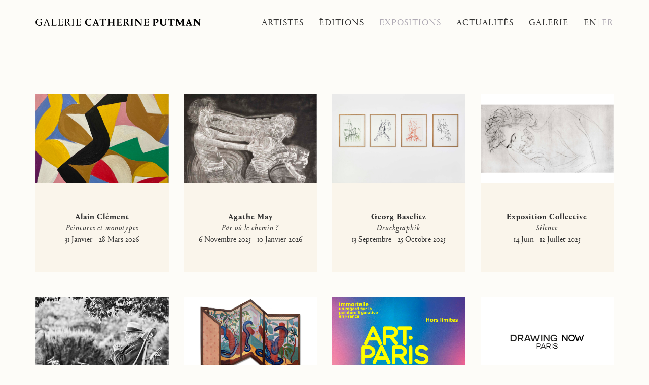

--- FILE ---
content_type: text/html; charset=ISO-8859-1
request_url: https://www.catherineputman.com/fr/expositions/liste/0/liste-des-expositions
body_size: 12714
content:
<!DOCTYPE html>
<html lang="fr">

<head>
    <meta http-equiv="Content-Type" content="text/html; charset=iso-8859-15"/>
    <meta http-equiv="Content-Style-Type" content="text/css"/>
    <meta http-equiv="Content-Language" content="fr"/>
    <meta name="viewport" content="width=device-width, initial-scale=1.0">
    
<title>Liste des expositions | Galerie Catherine Putman | Paris | Pierre Alechinsky, Geneviève Asse, Georg Baselitz, Pierre Buraglio, Alain Clément, Dana Cojbuc, Per Kirkeby, Gildas Le Reste, Frédéric Malette, Antoine Marquis, Agathe May, Jean Messagier, Henri Michaux, Rob Miles, Bernard Moninot, Keita Mori, Georges Noël, Rajak Ohanian, Álvaro Oyarzún, Carmen  Perrin , Jean-Pierre Pincemin, Frédéric Poincelet, Sophie Ristelhueber, Georges Rousse, Antonio Saura, Gérard Traquandi, Eloïse Van der Heyden, Claude Viallat</title>
<meta name="Description" content="Galerie Catherine Putman | Paris | Pierre Alechinsky, Geneviève Asse, Georg Baselitz, Pierre Buraglio, Alain Clément, Dana Cojbuc, Per Kirkeby, Gildas Le Reste, Frédéric Malette, Antoine Marquis, Agathe May, Jean Messagier, Henri Michaux, Rob Miles, Bernard Moninot, Keita Mori, Georges Noël, Rajak Ohanian, Álvaro Oyarzún, Carmen  Perrin , Jean-Pierre Pincemin, Frédéric Poincelet, Sophie Ristelhueber, Georges Rousse, Antonio Saura, Gérard Traquandi, Eloïse Van der Heyden, Claude ViallatGalerie Catherine Putman | Paris | Pierre Alechinsky, Geneviève Asse, Georg Baselitz, Pierre Buraglio, Alain Clément, Dana Cojbuc, Per Kirkeby, Gildas Le Reste, Frédéric Malette, Antoine Marquis, Agathe May, Jean Messagier, Henri Michaux, Rob Miles, Bernard Moninot, Keita Mori, Georges Noël, Rajak Ohanian, Álvaro Oyarzún, Carmen  Perrin , Jean-Pierre Pincemin, Frédéric Poincelet, Sophie Ristelhueber, Georges Rousse, Antonio Saura, Gérard Traquandi, Eloïse Van der Heyden, Claude ViallatListe des expositions"/>
<meta name="keywords" content="Galerie Catherine Putman | Paris | Pierre Alechinsky, Geneviève Asse, Georg Baselitz, Pierre Buraglio, Alain Clément, Dana Cojbuc, Per Kirkeby, Gildas Le Reste, Frédéric Malette, Antoine Marquis, Agathe May, Jean Messagier, Henri Michaux, Rob Miles, Bernard Moninot, Keita Mori, Georges Noël, Rajak Ohanian, Álvaro Oyarzún, Carmen  Perrin , Jean-Pierre Pincemin, Frédéric Poincelet, Sophie Ristelhueber, Georges Rousse, Antonio Saura, Gérard Traquandi, Eloïse Van der Heyden, Claude ViallatGalerie Catherine Putman | Paris | Pierre Alechinsky, Geneviève Asse, Georg Baselitz, Pierre Buraglio, Alain Clément, Dana Cojbuc, Per Kirkeby, Gildas Le Reste, Frédéric Malette, Antoine Marquis, Agathe May, Jean Messagier, Henri Michaux, Rob Miles, Bernard Moninot, Keita Mori, Georges Noël, Rajak Ohanian, Álvaro Oyarzún, Carmen  Perrin , Jean-Pierre Pincemin, Frédéric Poincelet, Sophie Ristelhueber, Georges Rousse, Antonio Saura, Gérard Traquandi, Eloïse Van der Heyden, Claude Viallat"/>
<!-- Update your html tag to include the itemscope and itemtype attributes. -->
<html itemscope itemtype="https://schema.org/Product">
<meta itemprop="name" content="Galerie Catherine Putman | Paris | Pierre Alechinsky, Geneviève Asse, Georg Baselitz, Pierre Buraglio, Alain Clément, Dana Cojbuc, Per Kirkeby, Gildas Le Reste, Frédéric Malette, Antoine Marquis, Agathe May, Jean Messagier, Henri Michaux, Rob Miles, Bernard Moninot, Keita Mori, Georges Noël, Rajak Ohanian, Álvaro Oyarzún, Carmen  Perrin , Jean-Pierre Pincemin, Frédéric Poincelet, Sophie Ristelhueber, Georges Rousse, Antonio Saura, Gérard Traquandi, Eloïse Van der Heyden, Claude ViallatGalerie Catherine Putman | Paris | Pierre Alechinsky, Geneviève Asse, Georg Baselitz, Pierre Buraglio, Alain Clément, Dana Cojbuc, Per Kirkeby, Gildas Le Reste, Frédéric Malette, Antoine Marquis, Agathe May, Jean Messagier, Henri Michaux, Rob Miles, Bernard Moninot, Keita Mori, Georges Noël, Rajak Ohanian, Álvaro Oyarzún, Carmen  Perrin , Jean-Pierre Pincemin, Frédéric Poincelet, Sophie Ristelhueber, Georges Rousse, Antonio Saura, Gérard Traquandi, Eloïse Van der Heyden, Claude ViallatListe des expositions">
<meta itemprop="description" content="Liste des expositions | Galerie Catherine Putman | Paris | Pierre Alechinsky, Geneviève Asse, Georg Baselitz, Pierre Buraglio, Alain Clément, Dana Cojbuc, Per Kirkeby, Gildas Le Reste, Frédéric Malette, Antoine Marquis, Agathe May, Jean Messagier, Henri Michaux, Rob Miles, Bernard Moninot, Keita Mori, Georges Noël, Rajak Ohanian, Álvaro Oyarzún, Carmen  Perrin , Jean-Pierre Pincemin, Frédéric Poincelet, Sophie Ristelhueber, Georges Rousse, Antonio Saura, Gérard Traquandi, Eloïse Van der Heyden, Claude Viallat">
<meta itemprop="image" content="http://www.catherineputman.com/site/graphisme/Vue_de_l_exposition_Entre_eux_et_moi_hommage_a_Catherine_Putman.jpg">
<!-- Twitter -->
<meta name="twitter:card" content="summary">
<meta name="twitter:site" content="@CatherinePutman">
<meta name="twitter:title" content="Liste des expositions | Galerie Catherine Putman | Paris | Pierre Alechinsky, Geneviève Asse, Georg Baselitz, Pierre Buraglio, Alain Clément, Dana Cojbuc, Per Kirkeby, Gildas Le Reste, Frédéric Malette, Antoine Marquis, Agathe May, Jean Messagier, Henri Michaux, Rob Miles, Bernard Moninot, Keita Mori, Georges Noël, Rajak Ohanian, Álvaro Oyarzún, Carmen  Perrin , Jean-Pierre Pincemin, Frédéric Poincelet, Sophie Ristelhueber, Georges Rousse, Antonio Saura, Gérard Traquandi, Eloïse Van der Heyden, Claude Viallat">
<meta name="twitter:description" content="Galerie Catherine Putman | Paris | Pierre Alechinsky, Geneviève Asse, Georg Baselitz, Pierre Buraglio, Alain Clément, Dana Cojbuc, Per Kirkeby, Gildas Le Reste, Frédéric Malette, Antoine Marquis, Agathe May, Jean Messagier, Henri Michaux, Rob Miles, Bernard Moninot, Keita Mori, Georges Noël, Rajak Ohanian, Álvaro Oyarzún, Carmen  Perrin , Jean-Pierre Pincemin, Frédéric Poincelet, Sophie Ristelhueber, Georges Rousse, Antonio Saura, Gérard Traquandi, Eloïse Van der Heyden, Claude ViallatGalerie Catherine Putman | Paris | Pierre Alechinsky, Geneviève Asse, Georg Baselitz, Pierre Buraglio, Alain Clément, Dana Cojbuc, Per Kirkeby, Gildas Le Reste, Frédéric Malette, Antoine Marquis, Agathe May, Jean Messagier, Henri Michaux, Rob Miles, Bernard Moninot, Keita Mori, Georges Noël, Rajak Ohanian, Álvaro Oyarzún, Carmen  Perrin , Jean-Pierre Pincemin, Frédéric Poincelet, Sophie Ristelhueber, Georges Rousse, Antonio Saura, Gérard Traquandi, Eloïse Van der Heyden, Claude ViallatListe des expositions">
<meta name="twitter:creator" content="@CatherinePutman">
<meta name="twitter:image" content="http://www.catherineputman.com/site/graphisme/Vue_de_l_exposition_Entre_eux_et_moi_hommage_a_Catherine_Putman.jpg">
<!-- Facebook -->
<meta property="og:title" content="Liste des expositions | Galerie Catherine Putman | Paris | Pierre Alechinsky, Geneviève Asse, Georg Baselitz, Pierre Buraglio, Alain Clément, Dana Cojbuc, Per Kirkeby, Gildas Le Reste, Frédéric Malette, Antoine Marquis, Agathe May, Jean Messagier, Henri Michaux, Rob Miles, Bernard Moninot, Keita Mori, Georges Noël, Rajak Ohanian, Álvaro Oyarzún, Carmen  Perrin , Jean-Pierre Pincemin, Frédéric Poincelet, Sophie Ristelhueber, Georges Rousse, Antonio Saura, Gérard Traquandi, Eloïse Van der Heyden, Claude Viallat"/>
<meta property="og:type" content="article"/>
<meta property="og:url" content="https://www.catherineputman.com/fr/expositions/liste/0/liste-des-expositions"/>
<meta property="og:image" content="http://www.catherineputman.com/site/graphisme/Vue_de_l_exposition_Entre_eux_et_moi_hommage_a_Catherine_Putman.jpg"/>
<meta property="og:description" content="Galerie Catherine Putman | Paris | Pierre Alechinsky, Geneviève Asse, Georg Baselitz, Pierre Buraglio, Alain Clément, Dana Cojbuc, Per Kirkeby, Gildas Le Reste, Frédéric Malette, Antoine Marquis, Agathe May, Jean Messagier, Henri Michaux, Rob Miles, Bernard Moninot, Keita Mori, Georges Noël, Rajak Ohanian, Álvaro Oyarzún, Carmen  Perrin , Jean-Pierre Pincemin, Frédéric Poincelet, Sophie Ristelhueber, Georges Rousse, Antonio Saura, Gérard Traquandi, Eloïse Van der Heyden, Claude ViallatGalerie Catherine Putman | Paris | Pierre Alechinsky, Geneviève Asse, Georg Baselitz, Pierre Buraglio, Alain Clément, Dana Cojbuc, Per Kirkeby, Gildas Le Reste, Frédéric Malette, Antoine Marquis, Agathe May, Jean Messagier, Henri Michaux, Rob Miles, Bernard Moninot, Keita Mori, Georges Noël, Rajak Ohanian, Álvaro Oyarzún, Carmen  Perrin , Jean-Pierre Pincemin, Frédéric Poincelet, Sophie Ristelhueber, Georges Rousse, Antonio Saura, Gérard Traquandi, Eloïse Van der Heyden, Claude ViallatListe des expositions"/>
<meta property="og:site_name" content="Catherine Putman Gallery, i.e. Moz"/>
<!-- Mobile -->
<meta name="apple-mobile-web-app-capable" content="yes">
<meta name="apple-touch-fullscreen" content="yes">

    <link type="text/css" rel="stylesheet" href="/site/jscripts/bootstrap/css/bootstrap.min.css"/>
    <link type="text/css" rel="stylesheet" href="/site/jscripts/bootstrap/css/gcp-theme.css"/>
    <link type="text/css" rel="stylesheet"
          href="/site/jscripts/bootstrap/plugins/selectBoxit/bootstrap-select.css"/>
    <link class="rs-file" rel="stylesheet" href="/site/jscripts/royalslider/royalslider.css">
    <link class="rs-file" rel="stylesheet" href="/site/jscripts/royalslider/skins/default/rs-default.css">
    <!-- Fav and touch icons -->
    <link rel="shortcut icon" href="/site/jscripts/bootstrap/docs/assets/ico/favicon.ico">
    <link rel="icon" type="image/png" href="/favicon.png"/>
    <!--[if IE]>
    <link rel="shortcut icon" type="image/x-icon" href="/favicon.ico"/<![endif]-->
    <!-- mettre jquery en premier pour que supersized fonctionne-->
    <!-- Go to www.addthis.com/dashboard to customize your tools -->

            <!-- Global site tag (gtag.js) - Google Analytics -->
    <script async src="https://www.googletagmanager.com/gtag/js?id=UA-27430812-1"></script>
    <script>
        window.dataLayer = window.dataLayer || [];

        function gtag() {
            dataLayer.push(arguments);
        }

        gtag('js', new Date());
        gtag('config', 'UA-27430812-1');
    </script>
</head>
<body>
<div id="main_container" class="liste expositions">


    
    <!--HEADER-->
    <div id="header_container">
        <div class="container-fluid" id="header_home_to_fix">
            <div class="row">
                <div class="col-md-12">
                    <nav class="navbar navbar-default" role="navigation" id="header_inner">
    <div id="logo_container">
        <a class="logo" href="/fr/galerie/accueil/0/galerie-catherine-putman/#header_container"
           title="Galerie Catherine Putman">
            <!--            -->            <!--                <p>Galerie <span class="fontBold">Catherine Putman</span></p>-->
            <!--            -->            <!--                <p><span class="fontBold">Catherine Putman</span> Gallery</p>-->
            <!--            -->            <img src='/site/graphisme/loga_cp.svg' alt='Galerie Catherine Putman'>
        </a>
    </div>
    <div id="menu_mobile">
        <div id="nav-icon">
            <span></span>
            <span></span>
            <span></span>
        </div>
        <ul class="nav navbar-nav" id="langue_mobile">
            <li>
                <!--ATTENTION CHANGEMENT DE LANGUE DOIT PRENDRE EN COMPTE LA SELECTION EN COURS-->
                <a href='/en/expositions/liste/0/liste-des-expositions'
                   class="the_lang                    "
                    >
                    En
                </a>
            </li>
            <li class="separateur">/
            </li>
            <li>
                <!--ATTENTION CHANGEMENT DE LANGUE DOIT PRENDRE EN COMPTE LA SELECTION EN COURS-->
                <a
                    href='/fr/expositions/liste/0/liste-des-expositions'


                    class="the_lang
                                                            active
                                       ">
                    Fr
                </a>
            </li>
        </ul>

    </div>
    <div id="menu_container">
        <ul class="nav navbar-nav">


            <li>
                <a
                                        href="/fr/artistes/liste/0/liste-des-artistes">
                    Artistes                </a>
            </li>


            <li>
                                <a
                                        href="/fr/editions/liste/0/liste-des-editions">
                    Éditions                </a>
            </li>


            <li>
                                <a
                     class='active'                    href="/fr/expositions/liste/0/liste-des-expositions">
                    Expositions                </a>
            </li>


            <li>
                                <a
                                        href="/fr/actualites/liste/0/liste-des-actualites">
                    Actualités                </a>
            </li>


            <li>
                                <a
                                        href="/fr/galerie/contact/0/contactez-nous">
                    Galerie                </a>
            </li>


            <li class="langue_desktop first">
                <!--ATTENTION CHANGEMENT DE LANGUE DOIT PRENDRE EN COMPTE LA SELECTION EN COURS-->
                <a href='/en/expositions/liste/0/liste-des-expositions'
                   class="the_lang                    "
                    >
                    En
                </a>
            </li>
            <li class="separateur langue_desktop">|
            </li>
            <li class="langue_desktop">
                <!--ATTENTION CHANGEMENT DE LANGUE DOIT PRENDRE EN COMPTE LA SELECTION EN COURS-->
                <a
                    href='/fr/expositions/liste/0/liste-des-expositions'


                    class="the_lang
                                                            active
                                       ">
                    Fr
                </a>
            </li>
            <div class="clearfix"></div>
        </ul>
    </div>
</nav>
                    <div class="clearfix"></div>
                </div>
            </div>
        </div>
    </div>
    <div id="general_content">
        <div id="main_content">

            <div class="container-fluid">
                <div class="row">
                    <div class="col-md-12">

                        <section id="inner_content">
                            
<div id="listExpo">
    <div class="row"><!--1-->
        <h1 class="invisible hidden">Expositions</h1>

        <div class="artist_list_container">
                        <div class="row_liste_artists expo">
                                                        <div class="col-md-3 col-sm-6 col-xs-12 liste_artists">
                        <div class="inner_liste_artists">
                                                                                            <a href="/fr/expositions/presentation/135/peintures-et-monotypes"
                                   title="Peintures et monotypes">
                                    <div class="image_artist_container">
                                        <img
                                            class="portrait"
                                            src="/cspdocs/exhibition/images/peintures_et_monotypes_galerie_catherine_putman_135.jpg"
                                            />
                                    </div>
                                </a>
                            
                            <div class="description_expos">
                                <a href="/fr/expositions/presentation/135/peintures-et-monotypes"
                                   title="Peintures et monotypes"
                                   class="description_expos_inner"
                                    >
                                    <div class="nom_artist">
                                                                                

                                                                                                                                                                                                                                                                                                                                    
                                                    <span>Alain clément</span>


                                                                                            

                                                                            </div>


                                    <div class="nom_expos">
                                        <p>
                                            Peintures et monotypes                                        </p>
                                    </div>



                                                                                                                <div class="dates_expos">
                                            <p>31 Janvier - 28 Mars 2026</p>
                                        </div>
                                    

                                </a>
                            </div>
                        </div>
                    </div>

                    
                                                        <div class="col-md-3 col-sm-6 col-xs-12 liste_artists">
                        <div class="inner_liste_artists">
                                                                                            <a href="/fr/expositions/presentation/129/par-ou-le-chemin"
                                   title="Par où le chemin ?">
                                    <div class="image_artist_container">
                                        <img
                                            class="paysage"
                                            src="/cspdocs/exhibition/images/par_ou_le_chemin_galerie_catherine_putman_129.jpg"
                                            />
                                    </div>
                                </a>
                            
                            <div class="description_expos">
                                <a href="/fr/expositions/presentation/129/par-ou-le-chemin"
                                   title="Par où le chemin ?"
                                   class="description_expos_inner"
                                    >
                                    <div class="nom_artist">
                                                                                

                                                                                                                                                                                                                                                                                                                                    
                                                    <span>Agathe may</span>


                                                                                            

                                                                            </div>


                                    <div class="nom_expos">
                                        <p>
                                            Par où le chemin ?                                        </p>
                                    </div>



                                                                                                                <div class="dates_expos">
                                            <p>6 Novembre 2025 - 10 Janvier 2026</p>
                                        </div>
                                    

                                </a>
                            </div>
                        </div>
                    </div>

                    
                                                        <div class="col-md-3 col-sm-6 col-xs-12 liste_artists">
                        <div class="inner_liste_artists">
                                                                                            <a href="/fr/expositions/presentation/128/druckgraphik"
                                   title="Druckgraphik">
                                    <div class="image_artist_container">
                                        <img
                                            class="paysage"
                                            src="/cspdocs/exhibition/images/druckgraphik_galerie_catherine_putman_128.jpg"
                                            />
                                    </div>
                                </a>
                            
                            <div class="description_expos">
                                <a href="/fr/expositions/presentation/128/druckgraphik"
                                   title="Druckgraphik"
                                   class="description_expos_inner"
                                    >
                                    <div class="nom_artist">
                                                                                

                                                                                                                                                                                                                                                                                                                                    
                                                    <span>Georg baselitz</span>


                                                                                            

                                                                            </div>


                                    <div class="nom_expos">
                                        <p>
                                            Druckgraphik                                        </p>
                                    </div>



                                                                                                                <div class="dates_expos">
                                            <p>13 Septembre - 25 Octobre 2025</p>
                                        </div>
                                    

                                </a>
                            </div>
                        </div>
                    </div>

                    
                                                        <div class="col-md-3 col-sm-6 col-xs-12 liste_artists">
                        <div class="inner_liste_artists">
                                                                                            <a href="/fr/expositions/presentation/127/silence"
                                   title="Silence">
                                    <div class="image_artist_container">
                                        <img
                                            class="paysage"
                                            src="/cspdocs/exhibition/images/silence_galerie_catherine_putman_127.jpg"
                                            />
                                    </div>
                                </a>
                            
                            <div class="description_expos">
                                <a href="/fr/expositions/presentation/127/silence"
                                   title="Silence"
                                   class="description_expos_inner"
                                    >
                                    <div class="nom_artist">
                                                                                                                            <p>Exposition collective</p>
                                                                            </div>


                                    <div class="nom_expos">
                                        <p>
                                            Silence                                        </p>
                                    </div>



                                                                                                                <div class="dates_expos">
                                            <p>14 Juin - 12 Juillet 2025</p>
                                        </div>
                                    

                                </a>
                            </div>
                        </div>
                    </div>

                    
                                                        <div class="col-md-3 col-sm-6 col-xs-12 liste_artists">
                        <div class="inner_liste_artists">
                                                                                            <a href="/fr/expositions/presentation/126/une-journee-autour-de-bram-van-velde"
                                   title="Une journée autour de Bram van Velde">
                                    <div class="image_artist_container">
                                        <img
                                            class="paysage"
                                            src="/cspdocs/exhibition/images/une_journee_autour_de_bram_van_velde_galerie_catherine_putman_126.jpg"
                                            />
                                    </div>
                                </a>
                            
                            <div class="description_expos">
                                <a href="/fr/expositions/presentation/126/une-journee-autour-de-bram-van-velde"
                                   title="Une journée autour de Bram van Velde"
                                   class="description_expos_inner"
                                    >
                                    <div class="nom_artist">
                                                                                

                                                                                                                                    

                                                                            </div>


                                    <div class="nom_expos">
                                        <p>
                                            Une journée autour de Bram van Velde                                        </p>
                                    </div>



                                                                                                                <div class="dates_expos">
                                            <p>7 - 8 Juin 2025</p>
                                        </div>
                                    

                                </a>
                            </div>
                        </div>
                    </div>

                    
                                                        <div class="col-md-3 col-sm-6 col-xs-12 liste_artists">
                        <div class="inner_liste_artists">
                                                                                            <a href="/fr/expositions/presentation/122/the-bird-kitchen"
                                   title="The Bird Kitchen">
                                    <div class="image_artist_container">
                                        <img
                                            class="paysage"
                                            src="/cspdocs/exhibition/images/bird_kitchen_galerie_catherine_putman_122.jpg"
                                            />
                                    </div>
                                </a>
                            
                            <div class="description_expos">
                                <a href="/fr/expositions/presentation/122/the-bird-kitchen"
                                   title="The Bird Kitchen"
                                   class="description_expos_inner"
                                    >
                                    <div class="nom_artist">
                                                                                

                                                                                                                                                                                                                                                                                                                                    
                                                    <span>Rob miles</span>


                                                                                            

                                                                            </div>


                                    <div class="nom_expos">
                                        <p>
                                            The Bird Kitchen                                        </p>
                                    </div>



                                                                                                                <div class="dates_expos">
                                            <p>6 Mars - 24 Mai 2025</p>
                                        </div>
                                    

                                </a>
                            </div>
                        </div>
                    </div>

                    
                                                        <div class="col-md-3 col-sm-6 col-xs-12 liste_artists">
                        <div class="inner_liste_artists">
                                                                                            <a href="/fr/expositions/presentation/125/art-paris"
                                   title="ART PARIS">
                                    <div class="image_artist_container">
                                        <img
                                            class="paysage"
                                            src="/cspdocs/exhibition/images/art_paris_galerie_catherine_putman_125.jpg"
                                            />
                                    </div>
                                </a>
                            
                            <div class="description_expos">
                                <a href="/fr/expositions/presentation/125/art-paris"
                                   title="ART PARIS"
                                   class="description_expos_inner"
                                    >
                                    <div class="nom_artist">
                                                                                

                                                                                                                                    

                                                                            </div>


                                    <div class="nom_expos">
                                        <p>
                                            ART PARIS                                        </p>
                                    </div>



                                                                                                                <div class="dates_expos">
                                            <p>3 - 6 Avril 2025</p>
                                        </div>
                                    

                                </a>
                            </div>
                        </div>
                    </div>

                    
                                                        <div class="col-md-3 col-sm-6 col-xs-12 liste_artists">
                        <div class="inner_liste_artists">
                                                                                            <a href="/fr/expositions/presentation/124/hors-les-murs-drawing-now"
                                   title="Hors les murs / Drawing Now">
                                    <div class="image_artist_container">
                                        <img
                                            class="paysage"
                                            src="/cspdocs/exhibition/images/hors_les_murs_drawing_now_galerie_catherine_putman_124.jpg"
                                            />
                                    </div>
                                </a>
                            
                            <div class="description_expos">
                                <a href="/fr/expositions/presentation/124/hors-les-murs-drawing-now"
                                   title="Hors les murs / Drawing Now"
                                   class="description_expos_inner"
                                    >
                                    <div class="nom_artist">
                                                                                                                            <p>Exposition collective</p>
                                                                            </div>


                                    <div class="nom_expos">
                                        <p>
                                            Hors les murs / Drawing Now                                        </p>
                                    </div>



                                                                                                                <div class="dates_expos">
                                            <p>27 - 30 Mars 2025</p>
                                        </div>
                                    

                                </a>
                            </div>
                        </div>
                    </div>

                    
                                                        <div class="col-md-3 col-sm-6 col-xs-12 liste_artists">
                        <div class="inner_liste_artists">
                                                                                            <a href="/fr/expositions/presentation/121/le-vent-cesse"
                                   title="Le vent cesse">
                                    <div class="image_artist_container">
                                        <img
                                            class="paysage"
                                            src="/cspdocs/exhibition/images/le_vent_cesse_galerie_catherine_putman_121.jpg"
                                            />
                                    </div>
                                </a>
                            
                            <div class="description_expos">
                                <a href="/fr/expositions/presentation/121/le-vent-cesse"
                                   title="Le vent cesse"
                                   class="description_expos_inner"
                                    >
                                    <div class="nom_artist">
                                                                                

                                                                                                                                                                                                                                                                                                                                    
                                                    <span>Bernard moninot</span>


                                                                                            

                                                                            </div>


                                    <div class="nom_expos">
                                        <p>
                                            Le vent cesse                                        </p>
                                    </div>



                                                                                                                <div class="dates_expos">
                                            <p>11 Janvier - 1 Mars 2025</p>
                                        </div>
                                    

                                </a>
                            </div>
                        </div>
                    </div>

                    
                                                        <div class="col-md-3 col-sm-6 col-xs-12 liste_artists">
                        <div class="inner_liste_artists">
                                                                                            <a href="/fr/expositions/presentation/120/out-in-here"
                                   title="Out in here">
                                    <div class="image_artist_container">
                                        <img
                                            class="portrait"
                                            src="/cspdocs/exhibition/images/out_in_here_galerie_catherine_putman_120.jpg"
                                            />
                                    </div>
                                </a>
                            
                            <div class="description_expos">
                                <a href="/fr/expositions/presentation/120/out-in-here"
                                   title="Out in here"
                                   class="description_expos_inner"
                                    >
                                    <div class="nom_artist">
                                                                                

                                                                                                                                                                                                                                                                                                                                    
                                                    <span>Dana cojbuc</span>


                                                                                            

                                                                            </div>


                                    <div class="nom_expos">
                                        <p>
                                            Out in here                                        </p>
                                    </div>



                                                                                                                <div class="dates_expos">
                                            <p>9 Novembre - 21 D&eacute;cembre 2024</p>
                                        </div>
                                    

                                </a>
                            </div>
                        </div>
                    </div>

                    
                                                        <div class="col-md-3 col-sm-6 col-xs-12 liste_artists">
                        <div class="inner_liste_artists">
                                                                                            <a href="/fr/expositions/presentation/118/ito-no-ito"
                                   title="Ito no ito">
                                    <div class="image_artist_container">
                                        <img
                                            class="paysage"
                                            src="/cspdocs/exhibition/images/ito_no_ito_galerie_catherine_putman_118.jpg"
                                            />
                                    </div>
                                </a>
                            
                            <div class="description_expos">
                                <a href="/fr/expositions/presentation/118/ito-no-ito"
                                   title="Ito no ito"
                                   class="description_expos_inner"
                                    >
                                    <div class="nom_artist">
                                                                                

                                                                                                                                                                                                                                                                                                                                    
                                                    <span>Keita mori</span>


                                                                                            

                                                                            </div>


                                    <div class="nom_expos">
                                        <p>
                                            Ito no ito                                        </p>
                                    </div>



                                                                                                                <div class="dates_expos">
                                            <p>13 Septembre - 26 Octobre 2024</p>
                                        </div>
                                    

                                </a>
                            </div>
                        </div>
                    </div>

                    
                                                        <div class="col-md-3 col-sm-6 col-xs-12 liste_artists">
                        <div class="inner_liste_artists">
                                                                                            <a href="/fr/expositions/presentation/116/accrochage-des-artistes-de-la-galerie"
                                   title="Accrochage des artistes de la galerie">
                                    <div class="image_artist_container">
                                        <img
                                            class="paysage"
                                            src="/cspdocs/exhibition/images/accrochage_des_artistes_de_la_galerie_galerie_catherine_putman_116.jpg"
                                            />
                                    </div>
                                </a>
                            
                            <div class="description_expos">
                                <a href="/fr/expositions/presentation/116/accrochage-des-artistes-de-la-galerie"
                                   title="Accrochage des artistes de la galerie"
                                   class="description_expos_inner"
                                    >
                                    <div class="nom_artist">
                                                                                                                            <p>Exposition collective</p>
                                                                            </div>


                                    <div class="nom_expos">
                                        <p>
                                            Accrochage des artistes de la galerie                                        </p>
                                    </div>



                                                                                                                <div class="dates_expos">
                                            <p>25 Mai - 12 Juillet 2024</p>
                                        </div>
                                    

                                </a>
                            </div>
                        </div>
                    </div>

                    
                                                        <div class="col-md-3 col-sm-6 col-xs-12 liste_artists">
                        <div class="inner_liste_artists">
                                                                                            <a href="/fr/expositions/presentation/114/a-la-source"
                                   title="À la source">
                                    <div class="image_artist_container">
                                        <img
                                            class="paysage"
                                            src="/cspdocs/exhibition/images/galerie_catherine_putman_114.jpg"
                                            />
                                    </div>
                                </a>
                            
                            <div class="description_expos">
                                <a href="/fr/expositions/presentation/114/a-la-source"
                                   title="À la source"
                                   class="description_expos_inner"
                                    >
                                    <div class="nom_artist">
                                                                                

                                                                                                                                                                                                                                                                                                                                    
                                                    <span>Gérard traquandi</span>


                                                                                            

                                                                            </div>


                                    <div class="nom_expos">
                                        <p>
                                            À la source                                        </p>
                                    </div>



                                                                                                                <div class="dates_expos">
                                            <p>16 Mars - 7 Mai 2024</p>
                                        </div>
                                    

                                </a>
                            </div>
                        </div>
                    </div>

                    
                                                        <div class="col-md-3 col-sm-6 col-xs-12 liste_artists">
                        <div class="inner_liste_artists">
                                                                                            <a href="/fr/expositions/presentation/113/gildas-le-reste-guests"
                                   title="Gildas Le Reste & Guests">
                                    <div class="image_artist_container">
                                        <img
                                            class="paysage"
                                            src="/cspdocs/exhibition/images/gildas_le_reste_guests_galerie_catherine_putman_113.jpg"
                                            />
                                    </div>
                                </a>
                            
                            <div class="description_expos">
                                <a href="/fr/expositions/presentation/113/gildas-le-reste-guests"
                                   title="Gildas Le Reste & Guests"
                                   class="description_expos_inner"
                                    >
                                    <div class="nom_artist">
                                                                                

                                                                                                                                                                                                                                                                                                                                    
                                                    <span>Gildas le reste</span>


                                                                                            

                                                                            </div>


                                    <div class="nom_expos">
                                        <p>
                                            Gildas Le Reste & Guests                                        </p>
                                    </div>



                                                                                                                <div class="dates_expos">
                                            <p>27 Janvier - 9 Mars 2024</p>
                                        </div>
                                    

                                </a>
                            </div>
                        </div>
                    </div>

                    
                                                        <div class="col-md-3 col-sm-6 col-xs-12 liste_artists">
                        <div class="inner_liste_artists">
                                                                                            <a href="/fr/expositions/presentation/112/couleurs"
                                   title=""Couleurs"">
                                    <div class="image_artist_container">
                                        <img
                                            class="portrait"
                                            src="/cspdocs/exhibition/images/couleurs_galerie_catherine_putman_112.jpg"
                                            />
                                    </div>
                                </a>
                            
                            <div class="description_expos">
                                <a href="/fr/expositions/presentation/112/couleurs"
                                   title=""Couleurs""
                                   class="description_expos_inner"
                                    >
                                    <div class="nom_artist">
                                                                                

                                                                                                                                                                                                                                                                                                                                    
                                                    <span>Georges rousse</span>


                                                                                            

                                                                            </div>


                                    <div class="nom_expos">
                                        <p>
                                            "Couleurs"                                        </p>
                                    </div>



                                                                                                                <div class="dates_expos">
                                            <p>18 D&eacute;cembre 2023 - 20 Janvier 2024</p>
                                        </div>
                                    

                                </a>
                            </div>
                        </div>
                    </div>

                    
                                                        <div class="col-md-3 col-sm-6 col-xs-12 liste_artists">
                        <div class="inner_liste_artists">
                                                                                            <a href="/fr/expositions/presentation/108/le-satan"
                                   title="Le Satan">
                                    <div class="image_artist_container">
                                        <img
                                            class="paysage"
                                            src="/cspdocs/exhibition/images/le_satan_galerie_catherine_putman_108.jpg"
                                            />
                                    </div>
                                </a>
                            
                            <div class="description_expos">
                                <a href="/fr/expositions/presentation/108/le-satan"
                                   title="Le Satan"
                                   class="description_expos_inner"
                                    >
                                    <div class="nom_artist">
                                                                                

                                                                                                                                                                                                                                                                                                                                    
                                                    <span>Frédéric poincelet</span>


                                                                                            

                                                                            </div>


                                    <div class="nom_expos">
                                        <p>
                                            Le Satan                                        </p>
                                    </div>



                                                                                                                <div class="dates_expos">
                                            <p>15 Septembre - 4 Novembre 2023</p>
                                        </div>
                                    

                                </a>
                            </div>
                        </div>
                    </div>

                    
                                                        <div class="col-md-3 col-sm-6 col-xs-12 liste_artists">
                        <div class="inner_liste_artists">
                                                                                            <a href="/fr/expositions/presentation/104/bruler-les-fleurs"
                                   title="Brûler les fleurs">
                                    <div class="image_artist_container">
                                        <img
                                            class="portrait"
                                            src="/cspdocs/exhibition/images/bruler_les_fleurs_galerie_catherine_putman_104.jpg"
                                            />
                                    </div>
                                </a>
                            
                            <div class="description_expos">
                                <a href="/fr/expositions/presentation/104/bruler-les-fleurs"
                                   title="Brûler les fleurs"
                                   class="description_expos_inner"
                                    >
                                    <div class="nom_artist">
                                                                                

                                                                                                                                                                                                                                                                                                                                    
                                                    <span>Frédéric malette</span>


                                                                                            

                                                                            </div>


                                    <div class="nom_expos">
                                        <p>
                                            Brûler les fleurs                                        </p>
                                    </div>



                                                                                                                <div class="dates_expos">
                                            <p>26 Mai - 13 Juillet 2023</p>
                                        </div>
                                    

                                </a>
                            </div>
                        </div>
                    </div>

                    
                                                        <div class="col-md-3 col-sm-6 col-xs-12 liste_artists">
                        <div class="inner_liste_artists">
                                                                                            <a href="/fr/expositions/presentation/102/le-printemps-commence-avec-un-orage"
                                   title="Le printemps commence avec un orage">
                                    <div class="image_artist_container">
                                        <img
                                            class="paysage"
                                            src="/cspdocs/exhibition/images/le_printemps_commence_avec_un_orage_galerie_catherine_putman_102.jpg"
                                            />
                                    </div>
                                </a>
                            
                            <div class="description_expos">
                                <a href="/fr/expositions/presentation/102/le-printemps-commence-avec-un-orage"
                                   title="Le printemps commence avec un orage"
                                   class="description_expos_inner"
                                    >
                                    <div class="nom_artist">
                                                                                

                                                                                                                                                                                                                                                                                                                                    
                                                    <span>Jean messagier</span>


                                                                                            

                                                                            </div>


                                    <div class="nom_expos">
                                        <p>
                                            Le printemps commence avec un orage                                        </p>
                                    </div>



                                                                                                                <div class="dates_expos">
                                            <p>18 Mars - 28 Avril 2023</p>
                                        </div>
                                    

                                </a>
                            </div>
                        </div>
                    </div>

                    
                                                        <div class="col-md-3 col-sm-6 col-xs-12 liste_artists">
                        <div class="inner_liste_artists">
                                                                                            <a href="/fr/expositions/presentation/101/opening-lines"
                                   title="Opening Lines">
                                    <div class="image_artist_container">
                                        <img
                                            class="portrait"
                                            src="/cspdocs/exhibition/images/opening_lines_galerie_catherine_putman_101.jpg"
                                            />
                                    </div>
                                </a>
                            
                            <div class="description_expos">
                                <a href="/fr/expositions/presentation/101/opening-lines"
                                   title="Opening Lines"
                                   class="description_expos_inner"
                                    >
                                    <div class="nom_artist">
                                                                                

                                                                                                                                                                                                                                                                                                                                    
                                                    <span>Rob miles</span>


                                                                                            

                                                                            </div>


                                    <div class="nom_expos">
                                        <p>
                                            Opening Lines                                        </p>
                                    </div>



                                                                                                                <div class="dates_expos">
                                            <p>21 Janvier - 11 Mars 2023</p>
                                        </div>
                                    

                                </a>
                            </div>
                        </div>
                    </div>

                    
                                                        <div class="col-md-3 col-sm-6 col-xs-12 liste_artists">
                        <div class="inner_liste_artists">
                                                                                            <a href="/fr/expositions/presentation/100/je-puis-dire-que-j-ai-appris-a-peindre-en-faisant-de-la-gravure-..."
                                   title="Je puis dire que j'ai appris à peindre en faisant de la gravure (...)">
                                    <div class="image_artist_container">
                                        <img
                                            class="paysage"
                                            src="/cspdocs/exhibition/images/je_puis_dire_que_j_ai_appris_a_peindre_en_faisant_de_la_gravure_galerie_catherine_putman_100.jpg"
                                            />
                                    </div>
                                </a>
                            
                            <div class="description_expos">
                                <a href="/fr/expositions/presentation/100/je-puis-dire-que-j-ai-appris-a-peindre-en-faisant-de-la-gravure-..."
                                   title="Je puis dire que j'ai appris à peindre en faisant de la gravure (...)"
                                   class="description_expos_inner"
                                    >
                                    <div class="nom_artist">
                                                                                

                                                                                                                                                                                                                                                                                                                                    
                                                    <span>Jean-pierre pincemin</span>


                                                                                            

                                                                            </div>


                                    <div class="nom_expos">
                                        <p>
                                            Je puis dire que j'ai appris à peindre en faisant de la gravure (...)                                        </p>
                                    </div>



                                                                                                                <div class="dates_expos">
                                            <p>19 Novembre 2022 - 7 Janvier 2023</p>
                                        </div>
                                    

                                </a>
                            </div>
                        </div>
                    </div>

                    
                                                        <div class="col-md-3 col-sm-6 col-xs-12 liste_artists">
                        <div class="inner_liste_artists">
                                                                                            <a href="/fr/expositions/presentation/97/lumiere-fossile"
                                   title="Lumière fossile">
                                    <div class="image_artist_container">
                                        <img
                                            class="portrait"
                                            src="/cspdocs/exhibition/images/bernard_moninot_galerie_catherine_putman_97.jpg"
                                            />
                                    </div>
                                </a>
                            
                            <div class="description_expos">
                                <a href="/fr/expositions/presentation/97/lumiere-fossile"
                                   title="Lumière fossile"
                                   class="description_expos_inner"
                                    >
                                    <div class="nom_artist">
                                                                                

                                                                                                                                                                                                                                                                                                                                    
                                                    <span>Bernard moninot</span>


                                                                                            

                                                                            </div>


                                    <div class="nom_expos">
                                        <p>
                                            Lumière fossile                                        </p>
                                    </div>



                                                                                                                <div class="dates_expos">
                                            <p>15 Septembre - 10 Novembre 2022</p>
                                        </div>
                                    

                                </a>
                            </div>
                        </div>
                    </div>

                    
                                                        <div class="col-md-3 col-sm-6 col-xs-12 liste_artists">
                        <div class="inner_liste_artists">
                                                                                            <a href="/fr/expositions/presentation/96/sous-l-oeil-et-la-plume-de-jacques-putman"
                                   title="Sous l'oeil et la plume de Jacques Putman ">
                                    <div class="image_artist_container">
                                        <img
                                            class="paysage"
                                            src="/cspdocs/exhibition/images/sous_l_oeil_et_la_plume_de_jacques_putman_galerie_catherine_putman_96.jpg"
                                            />
                                    </div>
                                </a>
                            
                            <div class="description_expos">
                                <a href="/fr/expositions/presentation/96/sous-l-oeil-et-la-plume-de-jacques-putman"
                                   title="Sous l'oeil et la plume de Jacques Putman "
                                   class="description_expos_inner"
                                    >
                                    <div class="nom_artist">
                                                                                                                            <p>Exposition collective</p>
                                                                            </div>


                                    <div class="nom_expos">
                                        <p>
                                            Sous l'oeil et la plume de Jacques Putman                                         </p>
                                    </div>



                                                                                                                <div class="dates_expos">
                                            <p>2 Juin - 13 Juillet 2022</p>
                                        </div>
                                    

                                </a>
                            </div>
                        </div>
                    </div>

                    
                                                        <div class="col-md-3 col-sm-6 col-xs-12 liste_artists">
                        <div class="inner_liste_artists">
                                                                                            <a href="/fr/expositions/presentation/95/something-else"
                                   title="Something else">
                                    <div class="image_artist_container">
                                        <img
                                            class="paysage"
                                            src="/cspdocs/exhibition/images/pierre_buraglio_galerie_catherine_putman_95.jpg"
                                            />
                                    </div>
                                </a>
                            
                            <div class="description_expos">
                                <a href="/fr/expositions/presentation/95/something-else"
                                   title="Something else"
                                   class="description_expos_inner"
                                    >
                                    <div class="nom_artist">
                                                                                

                                                                                                                                                                                                                                                                                                                                    
                                                    <span>Pierre buraglio</span>


                                                                                            

                                                                            </div>


                                    <div class="nom_expos">
                                        <p>
                                            Something else                                        </p>
                                    </div>



                                                                                                                <div class="dates_expos">
                                            <p>26 Mars - 14 Mai 2022</p>
                                        </div>
                                    

                                </a>
                            </div>
                        </div>
                    </div>

                    
                                                        <div class="col-md-3 col-sm-6 col-xs-12 liste_artists">
                        <div class="inner_liste_artists">
                                                                                            <a href="/fr/expositions/presentation/92/"
                                   title="">
                                    <div class="image_artist_container">
                                        <img
                                            class="paysage"
                                            src="/cspdocs/exhibition/images/galerie_catherine_putman_92.jpg"
                                            />
                                    </div>
                                </a>
                            
                            <div class="description_expos">
                                <a href="/fr/expositions/presentation/92/"
                                   title=""
                                   class="description_expos_inner"
                                    >
                                    <div class="nom_artist">
                                                                                

                                                                                                                                                                                                                                                                                                                                    
                                                    <span>Alain clément</span>


                                                                                            

                                                                            </div>


                                    <div class="nom_expos">
                                        <p>
                                                                                    </p>
                                    </div>



                                                                                                                <div class="dates_expos">
                                            <p>22 Janvier - 19 Mars 2022</p>
                                        </div>
                                    

                                </a>
                            </div>
                        </div>
                    </div>

                    
                                                        <div class="col-md-3 col-sm-6 col-xs-12 liste_artists">
                        <div class="inner_liste_artists">
                                                                                            <a href="/fr/expositions/presentation/91/works-on-paper"
                                   title="Works on paper ">
                                    <div class="image_artist_container">
                                        <img
                                            class="paysage"
                                            src="/cspdocs/exhibition/images/works_on_paper_galerie_catherine_putman_91.jpg"
                                            />
                                    </div>
                                </a>
                            
                            <div class="description_expos">
                                <a href="/fr/expositions/presentation/91/works-on-paper"
                                   title="Works on paper "
                                   class="description_expos_inner"
                                    >
                                    <div class="nom_artist">
                                                                                

                                                                                                                                                                                                                                                                                                                                    
                                                    <span>Georg baselitz</span>


                                                                                            

                                                                            </div>


                                    <div class="nom_expos">
                                        <p>
                                            Works on paper                                         </p>
                                    </div>



                                                                                                                <div class="dates_expos">
                                            <p>20 Novembre 2021 - 15 Janvier 2022</p>
                                        </div>
                                    

                                </a>
                            </div>
                        </div>
                    </div>

                    
                                                        <div class="col-md-3 col-sm-6 col-xs-12 liste_artists">
                        <div class="inner_liste_artists">
                                                                                            <a href="/fr/expositions/presentation/90/kasetsu-no-kasetsu"
                                   title="Kasetsu no kasetsu">
                                    <div class="image_artist_container">
                                        <img
                                            class="portrait"
                                            src="/cspdocs/exhibition/images/galerie_catherine_putman_90.jpg"
                                            />
                                    </div>
                                </a>
                            
                            <div class="description_expos">
                                <a href="/fr/expositions/presentation/90/kasetsu-no-kasetsu"
                                   title="Kasetsu no kasetsu"
                                   class="description_expos_inner"
                                    >
                                    <div class="nom_artist">
                                                                                

                                                                                                                                                                                                                                                                                                                                    
                                                    <span>Keita mori</span>


                                                                                            

                                                                            </div>


                                    <div class="nom_expos">
                                        <p>
                                            Kasetsu no kasetsu                                        </p>
                                    </div>



                                                                                                                <div class="dates_expos">
                                            <p>24 Septembre - 10 Novembre 2021</p>
                                        </div>
                                    

                                </a>
                            </div>
                        </div>
                    </div>

                    
                                                        <div class="col-md-3 col-sm-6 col-xs-12 liste_artists">
                        <div class="inner_liste_artists">
                                                                                            <a href="/fr/expositions/presentation/89/...cause-you-re-playing-with-fire"
                                   title="...cause you're playing with fire">
                                    <div class="image_artist_container">
                                        <img
                                            class="paysage"
                                            src="/cspdocs/exhibition/images/eloise_van_der_heyden_galerie_catherine_putman_89.jpg"
                                            />
                                    </div>
                                </a>
                            
                            <div class="description_expos">
                                <a href="/fr/expositions/presentation/89/...cause-you-re-playing-with-fire"
                                   title="...cause you're playing with fire"
                                   class="description_expos_inner"
                                    >
                                    <div class="nom_artist">
                                                                                

                                                                                                                                                                                                                                                                                                                                    
                                                    <span>Eloïse van der heyden</span>


                                                                                            

                                                                            </div>


                                    <div class="nom_expos">
                                        <p>
                                            ...cause you're playing with fire                                        </p>
                                    </div>



                                                                                                                <div class="dates_expos">
                                            <p>3 Juin - 23 Juillet 2021</p>
                                        </div>
                                    

                                </a>
                            </div>
                        </div>
                    </div>

                    
                                                        <div class="col-md-3 col-sm-6 col-xs-12 liste_artists">
                        <div class="inner_liste_artists">
                                                                                            <a href="/fr/expositions/presentation/88/campagnols-d-hiver"
                                   title="Campagnols d'hiver">
                                    <div class="image_artist_container">
                                        <img
                                            class="paysage"
                                            src="/cspdocs/exhibition/images/campagnols_d_hiver_galerie_catherine_putman_88.jpg"
                                            />
                                    </div>
                                </a>
                            
                            <div class="description_expos">
                                <a href="/fr/expositions/presentation/88/campagnols-d-hiver"
                                   title="Campagnols d'hiver"
                                   class="description_expos_inner"
                                    >
                                    <div class="nom_artist">
                                                                                

                                                                                                                                                                                                                                                                                                                                    
                                                    <span>Jean messagier</span>


                                                                                            

                                                                            </div>


                                    <div class="nom_expos">
                                        <p>
                                            Campagnols d'hiver                                        </p>
                                    </div>



                                                                                                                <div class="dates_expos">
                                            <p>20 Mars - 22 Mai 2021</p>
                                        </div>
                                    

                                </a>
                            </div>
                        </div>
                    </div>

                    
                                                        <div class="col-md-3 col-sm-6 col-xs-12 liste_artists">
                        <div class="inner_liste_artists">
                                                                                            <a href="/fr/expositions/presentation/85/le-miroir-aux-alouettes"
                                   title="Le miroir aux alouettes">
                                    <div class="image_artist_container">
                                        <img
                                            class="paysage"
                                            src="/cspdocs/exhibition/images/le_miroir_aux_alouettes_galerie_catherine_putman_85.jpg"
                                            />
                                    </div>
                                </a>
                            
                            <div class="description_expos">
                                <a href="/fr/expositions/presentation/85/le-miroir-aux-alouettes"
                                   title="Le miroir aux alouettes"
                                   class="description_expos_inner"
                                    >
                                    <div class="nom_artist">
                                                                                

                                                                                                                                                                                                                                                                                                                                    
                                                    <span>Agathe may</span>


                                                                                            

                                                                            </div>


                                    <div class="nom_expos">
                                        <p>
                                            Le miroir aux alouettes                                        </p>
                                    </div>



                                                                                                                <div class="dates_expos">
                                            <p>16 Janvier - 13 Mars 2021</p>
                                        </div>
                                    

                                </a>
                            </div>
                        </div>
                    </div>

                    
                                                        <div class="col-md-3 col-sm-6 col-xs-12 liste_artists">
                        <div class="inner_liste_artists">
                                                                                            <a href="/fr/expositions/presentation/80/signees-et-numerotees"
                                   title="Signées et numérotées">
                                    <div class="image_artist_container">
                                        <img
                                            class="paysage"
                                            src="/cspdocs/exhibition/images/signe_769_es_et_nume_769_rote_769_es.jpg"
                                            />
                                    </div>
                                </a>
                            
                            <div class="description_expos">
                                <a href="/fr/expositions/presentation/80/signees-et-numerotees"
                                   title="Signées et numérotées"
                                   class="description_expos_inner"
                                    >
                                    <div class="nom_artist">
                                                                                                                            <p>Exposition collective</p>
                                                                            </div>


                                    <div class="nom_expos">
                                        <p>
                                            Signées et numérotées                                        </p>
                                    </div>



                                                                                                                <div class="dates_expos">
                                            <p>7 Novembre - 19 D&eacute;cembre 2020</p>
                                        </div>
                                    

                                </a>
                            </div>
                        </div>
                    </div>

                    
                                                        <div class="col-md-3 col-sm-6 col-xs-12 liste_artists">
                        <div class="inner_liste_artists">
                                                                                            <a href="/fr/expositions/presentation/79/rejouis-toi"
                                   title="Réjouis-toi">
                                    <div class="image_artist_container">
                                        <img
                                            class="paysage"
                                            src="/cspdocs/exhibition/images/gt_4.jpg"
                                            />
                                    </div>
                                </a>
                            
                            <div class="description_expos">
                                <a href="/fr/expositions/presentation/79/rejouis-toi"
                                   title="Réjouis-toi"
                                   class="description_expos_inner"
                                    >
                                    <div class="nom_artist">
                                                                                

                                                                                                                                                                                                                                                                                                                                    
                                                    <span>Gérard traquandi</span>


                                                                                            

                                                                            </div>


                                    <div class="nom_expos">
                                        <p>
                                            Réjouis-toi                                        </p>
                                    </div>



                                                                                                                <div class="dates_expos">
                                            <p>12 Septembre - 25 Octobre 2020</p>
                                        </div>
                                    

                                </a>
                            </div>
                        </div>
                    </div>

                    
                                                        <div class="col-md-3 col-sm-6 col-xs-12 liste_artists">
                        <div class="inner_liste_artists">
                                                                                            <a href="/fr/expositions/presentation/81/la-mauvaise-etoile"
                                   title="La Mauvaise étoile">
                                    <div class="image_artist_container">
                                        <img
                                            class="paysage"
                                            src="/cspdocs/exhibition/images/web3.jpg"
                                            />
                                    </div>
                                </a>
                            
                            <div class="description_expos">
                                <a href="/fr/expositions/presentation/81/la-mauvaise-etoile"
                                   title="La Mauvaise étoile"
                                   class="description_expos_inner"
                                    >
                                    <div class="nom_artist">
                                                                                

                                                                                                                                                                                                                                                                                                                                    
                                                    <span>Antoine marquis, </span>


                                                                                                                                                                                                                                                                                            
                                                    <span>Frédéric poincelet</span>


                                                                                            

                                                                            </div>


                                    <div class="nom_expos">
                                        <p>
                                            La Mauvaise étoile                                        </p>
                                    </div>



                                                                                                                <div class="dates_expos">
                                            <p>20 - 25 Octobre 2020</p>
                                        </div>
                                    

                                </a>
                            </div>
                        </div>
                    </div>

                    
                                                        <div class="col-md-3 col-sm-6 col-xs-12 liste_artists">
                        <div class="inner_liste_artists">
                                                                                            <a href="/fr/expositions/presentation/76/gravures-et-monotypes"
                                   title="gravures et monotypes">
                                    <div class="image_artist_container">
                                        <img
                                            class="paysage"
                                            src="/cspdocs/exhibition/images/km1.jpg"
                                            />
                                    </div>
                                </a>
                            
                            <div class="description_expos">
                                <a href="/fr/expositions/presentation/76/gravures-et-monotypes"
                                   title="gravures et monotypes"
                                   class="description_expos_inner"
                                    >
                                    <div class="nom_artist">
                                                                                

                                                                                                                                                                                                                                                                                                                                    
                                                    <span>Per kirkeby</span>


                                                                                            

                                                                            </div>


                                    <div class="nom_expos">
                                        <p>
                                            gravures et monotypes                                        </p>
                                    </div>



                                                                                                                <div class="dates_expos">
                                            <p>3 Juin - 17 Juillet 2020</p>
                                        </div>
                                    

                                </a>
                            </div>
                        </div>
                    </div>

                    
                                                        <div class="col-md-3 col-sm-6 col-xs-12 liste_artists">
                        <div class="inner_liste_artists">
                                                                                            <a href="/fr/expositions/presentation/75/un-serpent-dans-le-coeur"
                                   title="Un serpent dans le coeur ">
                                    <div class="image_artist_container">
                                        <img
                                            class="portrait"
                                            src="/cspdocs/exhibition/images/frederic_malette_3.jpg"
                                            />
                                    </div>
                                </a>
                            
                            <div class="description_expos">
                                <a href="/fr/expositions/presentation/75/un-serpent-dans-le-coeur"
                                   title="Un serpent dans le coeur "
                                   class="description_expos_inner"
                                    >
                                    <div class="nom_artist">
                                                                                

                                                                                                                                                                                                                                                                                                                                    
                                                    <span>Frédéric malette</span>


                                                                                            

                                                                            </div>


                                    <div class="nom_expos">
                                        <p>
                                            Un serpent dans le coeur                                         </p>
                                    </div>



                                                                                                                <div class="dates_expos">
                                            <p>25 Janvier - 14 Mars 2020</p>
                                        </div>
                                    

                                </a>
                            </div>
                        </div>
                    </div>

                    
                                                        <div class="col-md-3 col-sm-6 col-xs-12 liste_artists">
                        <div class="inner_liste_artists">
                                                                                            <a href="/fr/expositions/presentation/73/aquarelles-et-photographies"
                                   title="aquarelles et photographies">
                                    <div class="image_artist_container">
                                        <img
                                            class="paysage"
                                            src="/cspdocs/exhibition/images/lisboa_24153_site.jpg"
                                            />
                                    </div>
                                </a>
                            
                            <div class="description_expos">
                                <a href="/fr/expositions/presentation/73/aquarelles-et-photographies"
                                   title="aquarelles et photographies"
                                   class="description_expos_inner"
                                    >
                                    <div class="nom_artist">
                                                                                

                                                                                                                                                                                                                                                                                                                                    
                                                    <span>Georges rousse</span>


                                                                                            

                                                                            </div>


                                    <div class="nom_expos">
                                        <p>
                                            aquarelles et photographies                                        </p>
                                    </div>



                                                                                                                <div class="dates_expos">
                                            <p>9 Novembre 2019 - 18 Janvier 2020</p>
                                        </div>
                                    

                                </a>
                            </div>
                        </div>
                    </div>

                    
                                                        <div class="col-md-3 col-sm-6 col-xs-12 liste_artists">
                        <div class="inner_liste_artists">
                                                                                            <a href="/fr/expositions/presentation/72/pb-applique"
                                   title="PB, appliqué">
                                    <div class="image_artist_container">
                                        <img
                                            class="paysage"
                                            src="/cspdocs/exhibition/images/invitation_bd.jpg"
                                            />
                                    </div>
                                </a>
                            
                            <div class="description_expos">
                                <a href="/fr/expositions/presentation/72/pb-applique"
                                   title="PB, appliqué"
                                   class="description_expos_inner"
                                    >
                                    <div class="nom_artist">
                                                                                

                                                                                                                                                                                                                                                                                                                                    
                                                    <span>Pierre buraglio</span>


                                                                                            

                                                                            </div>


                                    <div class="nom_expos">
                                        <p>
                                            PB, appliqué                                        </p>
                                    </div>



                                                                                                                <div class="dates_expos">
                                            <p>19 Septembre - 26 Octobre 2019</p>
                                        </div>
                                    

                                </a>
                            </div>
                        </div>
                    </div>

                    
                                                        <div class="col-md-3 col-sm-6 col-xs-12 liste_artists">
                        <div class="inner_liste_artists">
                                                                                            <a href="/fr/expositions/presentation/71/atmospheres"
                                   title="Atmosphères">
                                    <div class="image_artist_container">
                                        <img
                                            class="paysage"
                                            src="/cspdocs/exhibition/images/image_pour_invitation2.jpg"
                                            />
                                    </div>
                                </a>
                            
                            <div class="description_expos">
                                <a href="/fr/expositions/presentation/71/atmospheres"
                                   title="Atmosphères"
                                   class="description_expos_inner"
                                    >
                                    <div class="nom_artist">
                                                                                

                                                                                                                                                                                                                                                                                                                                    
                                                    <span>Carmen  perrin </span>


                                                                                            

                                                                            </div>


                                    <div class="nom_expos">
                                        <p>
                                            Atmosphères                                        </p>
                                    </div>



                                                                                                                <div class="dates_expos">
                                            <p>18 Mai - 13 Juillet 2019</p>
                                        </div>
                                    

                                </a>
                            </div>
                        </div>
                    </div>

                    
                                                        <div class="col-md-3 col-sm-6 col-xs-12 liste_artists">
                        <div class="inner_liste_artists">
                                                                                            <a href="/fr/expositions/presentation/70/les-orphelins"
                                   title="Les Orphelins">
                                    <div class="image_artist_container">
                                        <img
                                            class="paysage"
                                            src="/cspdocs/exhibition/images/sophie_ristelhueber_les_orphelins_1_2019_editions_galerie_catherine_putman.jpg"
                                            />
                                    </div>
                                </a>
                            
                            <div class="description_expos">
                                <a href="/fr/expositions/presentation/70/les-orphelins"
                                   title="Les Orphelins"
                                   class="description_expos_inner"
                                    >
                                    <div class="nom_artist">
                                                                                

                                                                                                                                                                                                                                                                                                                                    
                                                    <span>Sophie ristelhueber</span>


                                                                                            

                                                                            </div>


                                    <div class="nom_expos">
                                        <p>
                                            Les Orphelins                                        </p>
                                    </div>



                                                                                                                <div class="dates_expos">
                                            <p>23 Mars - 11 Mai 2019</p>
                                        </div>
                                    

                                </a>
                            </div>
                        </div>
                    </div>

                    
                                                        <div class="col-md-3 col-sm-6 col-xs-12 liste_artists">
                        <div class="inner_liste_artists">
                                                                                            <a href="/fr/expositions/presentation/68/convocation"
                                   title="Convocation">
                                    <div class="image_artist_container">
                                        <img
                                            class="paysage"
                                            src="/cspdocs/exhibition/images/fp_mamma_andersson_2018.jpg"
                                            />
                                    </div>
                                </a>
                            
                            <div class="description_expos">
                                <a href="/fr/expositions/presentation/68/convocation"
                                   title="Convocation"
                                   class="description_expos_inner"
                                    >
                                    <div class="nom_artist">
                                                                                

                                                                                                                                                                                                                                                                                                                                    
                                                    <span>Frédéric poincelet</span>


                                                                                            

                                                                            </div>


                                    <div class="nom_expos">
                                        <p>
                                            Convocation                                        </p>
                                    </div>



                                                                                                                <div class="dates_expos">
                                            <p>15 F&eacute;vrier - 16 Mars 2019</p>
                                        </div>
                                    

                                </a>
                            </div>
                        </div>
                    </div>

                    
                                                        <div class="col-md-3 col-sm-6 col-xs-12 liste_artists">
                        <div class="inner_liste_artists">
                                                                                            <a href="/fr/expositions/presentation/69/des-fleurs-pour-valentin"
                                   title="Des fleurs pour Valentin">
                                    <div class="image_artist_container">
                                        <img
                                            class="portrait"
                                            src="/cspdocs/exhibition/images/fre_769_de_769_ric_poincelet_cristof_yvore_769_2018.jpg"
                                            />
                                    </div>
                                </a>
                            
                            <div class="description_expos">
                                <a href="/fr/expositions/presentation/69/des-fleurs-pour-valentin"
                                   title="Des fleurs pour Valentin"
                                   class="description_expos_inner"
                                    >
                                    <div class="nom_artist">
                                                                                                                            <p>Exposition collective</p>
                                                                            </div>


                                    <div class="nom_expos">
                                        <p>
                                            Des fleurs pour Valentin                                        </p>
                                    </div>



                                                                                                                <div class="dates_expos">
                                            <p>14 F&eacute;vrier - 16 Mars 2019</p>
                                        </div>
                                    

                                </a>
                            </div>
                        </div>
                    </div>

                    
                                                        <div class="col-md-3 col-sm-6 col-xs-12 liste_artists">
                        <div class="inner_liste_artists">
                                                                                            <a href="/fr/expositions/presentation/66/peintures-dessins-gravures"
                                   title="Peintures, dessins, gravures">
                                    <div class="image_artist_container">
                                        <img
                                            class="paysage"
                                            src="/cspdocs/exhibition/images/gasse_trace_769_de_lumie_768_re.JPG"
                                            />
                                    </div>
                                </a>
                            
                            <div class="description_expos">
                                <a href="/fr/expositions/presentation/66/peintures-dessins-gravures"
                                   title="Peintures, dessins, gravures"
                                   class="description_expos_inner"
                                    >
                                    <div class="nom_artist">
                                                                                

                                                                                                                                                                                                                                                                                                                                    
                                                    <span>Geneviève asse</span>


                                                                                            

                                                                            </div>


                                    <div class="nom_expos">
                                        <p>
                                            Peintures, dessins, gravures                                        </p>
                                    </div>



                                                                                                                <div class="dates_expos">
                                            <p>24 Novembre 2018 - 26 Janvier 2019</p>
                                        </div>
                                    

                                </a>
                            </div>
                        </div>
                    </div>

                    
                                                        <div class="col-md-3 col-sm-6 col-xs-12 liste_artists">
                        <div class="inner_liste_artists">
                                                                                            <a href="/fr/expositions/presentation/64/portraits"
                                   title="Portraits">
                                    <div class="image_artist_container">
                                        <img
                                            class="paysage"
                                            src="/cspdocs/exhibition/images/rajak_ohanian.jpg"
                                            />
                                    </div>
                                </a>
                            
                            <div class="description_expos">
                                <a href="/fr/expositions/presentation/64/portraits"
                                   title="Portraits"
                                   class="description_expos_inner"
                                    >
                                    <div class="nom_artist">
                                                                                

                                                                                                                                                                                                                                                                                                                                    
                                                    <span>Rajak ohanian</span>


                                                                                            

                                                                            </div>


                                    <div class="nom_expos">
                                        <p>
                                            Portraits                                        </p>
                                    </div>



                                                                                                                <div class="dates_expos">
                                            <p>8 - 21 Novembre 2018</p>
                                        </div>
                                    

                                </a>
                            </div>
                        </div>
                    </div>

                    
                                                        <div class="col-md-3 col-sm-6 col-xs-12 liste_artists">
                        <div class="inner_liste_artists">
                                                                                            <a href="/fr/expositions/presentation/63/noir-et-blanc"
                                   title="noir et blanc">
                                    <div class="image_artist_container">
                                        <img
                                            class="paysage"
                                            src="/cspdocs/exhibition/images/nb.jpg"
                                            />
                                    </div>
                                </a>
                            
                            <div class="description_expos">
                                <a href="/fr/expositions/presentation/63/noir-et-blanc"
                                   title="noir et blanc"
                                   class="description_expos_inner"
                                    >
                                    <div class="nom_artist">
                                                                                                                            <p>Exposition collective</p>
                                                                            </div>


                                    <div class="nom_expos">
                                        <p>
                                            noir et blanc                                        </p>
                                    </div>



                                                                                                                <div class="dates_expos">
                                            <p>22 Septembre - 27 Octobre 2018</p>
                                        </div>
                                    

                                </a>
                            </div>
                        </div>
                    </div>

                    
                                                        <div class="col-md-3 col-sm-6 col-xs-12 liste_artists">
                        <div class="inner_liste_artists">
                                                                                            <a href="/fr/expositions/presentation/62/private-myths"
                                   title="Private Myths">
                                    <div class="image_artist_container">
                                        <img
                                            class="paysage"
                                            src="/cspdocs/exhibition/images/evdh_0.jpg"
                                            />
                                    </div>
                                </a>
                            
                            <div class="description_expos">
                                <a href="/fr/expositions/presentation/62/private-myths"
                                   title="Private Myths"
                                   class="description_expos_inner"
                                    >
                                    <div class="nom_artist">
                                                                                

                                                                                                                                                                                                                                                                                                                                    
                                                    <span>Eloïse van der heyden</span>


                                                                                            

                                                                            </div>


                                    <div class="nom_expos">
                                        <p>
                                            Private Myths                                        </p>
                                    </div>



                                                                                                                <div class="dates_expos">
                                            <p>25 Mai - 13 Juillet 2018</p>
                                        </div>
                                    

                                </a>
                            </div>
                        </div>
                    </div>

                    
                                                        <div class="col-md-3 col-sm-6 col-xs-12 liste_artists">
                        <div class="inner_liste_artists">
                                                                                            <a href="/fr/expositions/presentation/54/cadastre"
                                   title="Cadastre">
                                    <div class="image_artist_container">
                                        <img
                                            class="portrait"
                                            src="/cspdocs/exhibition/images/bernard_moninot_cadastre_2017_acrylique_sur_papier_28_x_21_5_cm_galerie_catherine_putman.jpg"
                                            />
                                    </div>
                                </a>
                            
                            <div class="description_expos">
                                <a href="/fr/expositions/presentation/54/cadastre"
                                   title="Cadastre"
                                   class="description_expos_inner"
                                    >
                                    <div class="nom_artist">
                                                                                

                                                                                                                                                                                                                                                                                                                                    
                                                    <span>Bernard moninot</span>


                                                                                            

                                                                            </div>


                                    <div class="nom_expos">
                                        <p>
                                            Cadastre                                        </p>
                                    </div>



                                                                                                                <div class="dates_expos">
                                            <p>17 Mars - 4 Mai 2018</p>
                                        </div>
                                    

                                </a>
                            </div>
                        </div>
                    </div>

                    
                                                        <div class="col-md-3 col-sm-6 col-xs-12 liste_artists">
                        <div class="inner_liste_artists">
                                                                                            <a href="/fr/expositions/presentation/47/on-pleure-devant-une-vallee-perdue"
                                   title="On pleure devant une vallée perdue">
                                    <div class="image_artist_container">
                                        <img
                                            class="paysage"
                                            src="/cspdocs/exhibition/images/01_vue_de_l_exposition_de_jean_messgier_galerie_catherine_putman_janvier_2018.jpg"
                                            />
                                    </div>
                                </a>
                            
                            <div class="description_expos">
                                <a href="/fr/expositions/presentation/47/on-pleure-devant-une-vallee-perdue"
                                   title="On pleure devant une vallée perdue"
                                   class="description_expos_inner"
                                    >
                                    <div class="nom_artist">
                                                                                

                                                                                                                                                                                                                                                                                                                                    
                                                    <span>Jean messagier</span>


                                                                                            

                                                                            </div>


                                    <div class="nom_expos">
                                        <p>
                                            On pleure devant une vallée perdue                                        </p>
                                    </div>



                                                                                                                <div class="dates_expos">
                                            <p>13 Janvier - 10 Mars 2018</p>
                                        </div>
                                    

                                </a>
                            </div>
                        </div>
                    </div>

                    
                                                        <div class="col-md-3 col-sm-6 col-xs-12 liste_artists">
                        <div class="inner_liste_artists">
                                                                                            <a href="/fr/expositions/presentation/49/templates"
                                   title="Templates">
                                    <div class="image_artist_container">
                                        <img
                                            class="paysage"
                                            src="/cspdocs/exhibition/images/keita_mori_templates_1_galerie_catherine_putman.JPG"
                                            />
                                    </div>
                                </a>
                            
                            <div class="description_expos">
                                <a href="/fr/expositions/presentation/49/templates"
                                   title="Templates"
                                   class="description_expos_inner"
                                    >
                                    <div class="nom_artist">
                                                                                

                                                                                                                                                                                                                                                                                                                                    
                                                    <span>Keita mori</span>


                                                                                            

                                                                            </div>


                                    <div class="nom_expos">
                                        <p>
                                            Templates                                        </p>
                                    </div>



                                                                                                                <div class="dates_expos">
                                            <p>11 Novembre - 23 D&eacute;cembre 2017</p>
                                        </div>
                                    

                                </a>
                            </div>
                        </div>
                    </div>

                    
                                                        <div class="col-md-3 col-sm-6 col-xs-12 liste_artists">
                        <div class="inner_liste_artists">
                                                                                            <a href="/fr/expositions/presentation/48/collisions"
                                   title="Collisions">
                                    <div class="image_artist_container">
                                        <img
                                            class="paysage"
                                            src="/cspdocs/exhibition/images/collisions_galerie_catherine_putman_1.jpg"
                                            />
                                    </div>
                                </a>
                            
                            <div class="description_expos">
                                <a href="/fr/expositions/presentation/48/collisions"
                                   title="Collisions"
                                   class="description_expos_inner"
                                    >
                                    <div class="nom_artist">
                                                                                                                            <p>Exposition collective</p>
                                                                            </div>


                                    <div class="nom_expos">
                                        <p>
                                            Collisions                                        </p>
                                    </div>



                                                                                                                <div class="dates_expos">
                                            <p>19 Septembre - 27 Octobre 2017</p>
                                        </div>
                                    

                                </a>
                            </div>
                        </div>
                    </div>

                    
                                                        <div class="col-md-3 col-sm-6 col-xs-12 liste_artists">
                        <div class="inner_liste_artists">
                                                                                            <a href="/fr/expositions/presentation/11/papiers"
                                   title="Papiers">
                                    <div class="image_artist_container">
                                        <img
                                            class="paysage"
                                            src="/cspdocs/exhibition/images/clement_expo_1.jpg"
                                            />
                                    </div>
                                </a>
                            
                            <div class="description_expos">
                                <a href="/fr/expositions/presentation/11/papiers"
                                   title="Papiers"
                                   class="description_expos_inner"
                                    >
                                    <div class="nom_artist">
                                                                                

                                                                                                                                                                                                                                                                                                                                    
                                                    <span>Alain clément</span>


                                                                                            

                                                                            </div>


                                    <div class="nom_expos">
                                        <p>
                                            Papiers                                        </p>
                                    </div>



                                                                                                                <div class="dates_expos">
                                            <p>20 Mai - 13 Juillet 2017</p>
                                        </div>
                                    

                                </a>
                            </div>
                        </div>
                    </div>

                    
                                                        <div class="col-md-3 col-sm-6 col-xs-12 liste_artists">
                        <div class="inner_liste_artists">
                                                                                            <a href="/fr/expositions/presentation/50/pied-a-terre"
                                   title="Pied à terre">
                                    <div class="image_artist_container">
                                        <img
                                            class="paysage"
                                            src="/cspdocs/exhibition/images/georg_baselitz_exposition_pied_a_768_terre_2017_galerie_catherine_putman.JPG"
                                            />
                                    </div>
                                </a>
                            
                            <div class="description_expos">
                                <a href="/fr/expositions/presentation/50/pied-a-terre"
                                   title="Pied à terre"
                                   class="description_expos_inner"
                                    >
                                    <div class="nom_artist">
                                                                                

                                                                                                                                                                                                                                                                                                                                    
                                                    <span>Georg baselitz</span>


                                                                                            

                                                                            </div>


                                    <div class="nom_expos">
                                        <p>
                                            Pied à terre                                        </p>
                                    </div>



                                                                                                                <div class="dates_expos">
                                            <p>18 Mars - 13 Mai 2017</p>
                                        </div>
                                    

                                </a>
                            </div>
                        </div>
                    </div>

                    
                                                        <div class="col-md-3 col-sm-6 col-xs-12 liste_artists">
                        <div class="inner_liste_artists">
                                                                                            <a href="/fr/expositions/presentation/22/outrages"
                                   title="Outrages">
                                    <div class="image_artist_container">
                                        <img
                                            class="paysage"
                                            src="/cspdocs/exhibition/images/may_2017_1.jpg"
                                            />
                                    </div>
                                </a>
                            
                            <div class="description_expos">
                                <a href="/fr/expositions/presentation/22/outrages"
                                   title="Outrages"
                                   class="description_expos_inner"
                                    >
                                    <div class="nom_artist">
                                                                                

                                                                                                                                                                                                                                                                                                                                    
                                                    <span>Agathe may</span>


                                                                                            

                                                                            </div>


                                    <div class="nom_expos">
                                        <p>
                                            Outrages                                        </p>
                                    </div>



                                                                                                                <div class="dates_expos">
                                            <p>14 Janvier - 11 Mars 2017</p>
                                        </div>
                                    

                                </a>
                            </div>
                        </div>
                    </div>

                    
                                                        <div class="col-md-3 col-sm-6 col-xs-12 liste_artists">
                        <div class="inner_liste_artists">
                                                                                            <a href="/fr/expositions/presentation/37/s-ns-t-tr"
                                   title="S NS T TR">
                                    <div class="image_artist_container">
                                        <img
                                            class="paysage"
                                            src="/cspdocs/exhibition/images/02.jpg"
                                            />
                                    </div>
                                </a>
                            
                            <div class="description_expos">
                                <a href="/fr/expositions/presentation/37/s-ns-t-tr"
                                   title="S NS T TR"
                                   class="description_expos_inner"
                                    >
                                    <div class="nom_artist">
                                                                                

                                                                                                                                                                                                                                                                                                                                    
                                                    <span>Frédéric poincelet</span>


                                                                                            

                                                                            </div>


                                    <div class="nom_expos">
                                        <p>
                                            S NS T TR                                        </p>
                                    </div>



                                                                                                                <div class="dates_expos">
                                            <p>5 Novembre - 23 D&eacute;cembre 2016</p>
                                        </div>
                                    

                                </a>
                            </div>
                        </div>
                    </div>

                    
                                                        <div class="col-md-3 col-sm-6 col-xs-12 liste_artists">
                        <div class="inner_liste_artists">
                                                                                            <a href="/fr/expositions/presentation/14/94-imprimes-dessins"
                                   title=""94" imprimés/dessins">
                                    <div class="image_artist_container">
                                        <img
                                            class="paysage"
                                            src="/cspdocs/exhibition/images/expo2016_buraglio1.JPG"
                                            />
                                    </div>
                                </a>
                            
                            <div class="description_expos">
                                <a href="/fr/expositions/presentation/14/94-imprimes-dessins"
                                   title=""94" imprimés/dessins"
                                   class="description_expos_inner"
                                    >
                                    <div class="nom_artist">
                                                                                

                                                                                                                                                                                                                                                                                                                                    
                                                    <span>Pierre buraglio</span>


                                                                                            

                                                                            </div>


                                    <div class="nom_expos">
                                        <p>
                                            "94" imprimés/dessins                                        </p>
                                    </div>



                                                                                                                <div class="dates_expos">
                                            <p>10 Septembre - 26 Octobre 2016</p>
                                        </div>
                                    

                                </a>
                            </div>
                        </div>
                    </div>

                    
                                                        <div class="col-md-3 col-sm-6 col-xs-12 liste_artists">
                        <div class="inner_liste_artists">
                                                                                            <a href="/fr/expositions/presentation/51/composition"
                                   title="Composition">
                                    <div class="image_artist_container">
                                        <img
                                            class="paysage"
                                            src="/cspdocs/exhibition/images/002.JPG"
                                            />
                                    </div>
                                </a>
                            
                            <div class="description_expos">
                                <a href="/fr/expositions/presentation/51/composition"
                                   title="Composition"
                                   class="description_expos_inner"
                                    >
                                    <div class="nom_artist">
                                                                                                                            <p>Exposition collective</p>
                                                                            </div>


                                    <div class="nom_expos">
                                        <p>
                                            Composition                                        </p>
                                    </div>



                                                                                                                <div class="dates_expos">
                                            <p>11 Juin - 22 Juillet 2016</p>
                                        </div>
                                    

                                </a>
                            </div>
                        </div>
                    </div>

                    
                                                        <div class="col-md-3 col-sm-6 col-xs-12 liste_artists">
                        <div class="inner_liste_artists">
                                                                                            <a href="/fr/expositions/presentation/18/la-fragilite-des-heros"
                                   title="La fragilité des héros">
                                    <div class="image_artist_container">
                                        <img
                                            class="paysage"
                                            src="/cspdocs/exhibition/images/expo_2016_malette_1.JPG"
                                            />
                                    </div>
                                </a>
                            
                            <div class="description_expos">
                                <a href="/fr/expositions/presentation/18/la-fragilite-des-heros"
                                   title="La fragilité des héros"
                                   class="description_expos_inner"
                                    >
                                    <div class="nom_artist">
                                                                                

                                                                                                                                                                                                                                                                                                                                    
                                                    <span>Frédéric malette</span>


                                                                                            

                                                                            </div>


                                    <div class="nom_expos">
                                        <p>
                                            La fragilité des héros                                        </p>
                                    </div>



                                                                                                                <div class="dates_expos">
                                            <p>9 Avril - 28 Mai 2016</p>
                                        </div>
                                    

                                </a>
                            </div>
                        </div>
                    </div>

                    
                                                        <div class="col-md-3 col-sm-6 col-xs-12 liste_artists">
                        <div class="inner_liste_artists">
                                                                                            <a href="/fr/expositions/presentation/53/gravures"
                                   title="Gravures">
                                    <div class="image_artist_container">
                                        <img
                                            class="paysage"
                                            src="/cspdocs/exhibition/images/exposition_kirkeby_2016a.JPG"
                                            />
                                    </div>
                                </a>
                            
                            <div class="description_expos">
                                <a href="/fr/expositions/presentation/53/gravures"
                                   title="Gravures"
                                   class="description_expos_inner"
                                    >
                                    <div class="nom_artist">
                                                                                

                                                                                                                                                                                                                                                                                                                                    
                                                    <span>Per kirkeby</span>


                                                                                            

                                                                            </div>


                                    <div class="nom_expos">
                                        <p>
                                            Gravures                                        </p>
                                    </div>



                                                                                                                <div class="dates_expos">
                                            <p>6 F&eacute;vrier - 26 Mars 2016</p>
                                        </div>
                                    

                                </a>
                            </div>
                        </div>
                    </div>

                    
                                                        <div class="col-md-3 col-sm-6 col-xs-12 liste_artists">
                        <div class="inner_liste_artists">
                                                                                            <a href="/fr/expositions/presentation/55/entre-eux-et-moi"
                                   title="Entre eux et moi">
                                    <div class="image_artist_container">
                                        <img
                                            class="paysage"
                                            src="/cspdocs/exhibition/images/vue_de_l_exposition_entre_eux_et_moi_galerie_catherine_putman.JPG"
                                            />
                                    </div>
                                </a>
                            
                            <div class="description_expos">
                                <a href="/fr/expositions/presentation/55/entre-eux-et-moi"
                                   title="Entre eux et moi"
                                   class="description_expos_inner"
                                    >
                                    <div class="nom_artist">
                                                                                                                            <p>Exposition collective</p>
                                                                            </div>


                                    <div class="nom_expos">
                                        <p>
                                            Entre eux et moi                                        </p>
                                    </div>



                                                                                                                <div class="dates_expos">
                                            <p>14 Novembre 2015 - 16 Janvier 2016</p>
                                        </div>
                                    

                                </a>
                            </div>
                        </div>
                    </div>

                    
                                                        <div class="col-md-3 col-sm-6 col-xs-12 liste_artists">
                        <div class="inner_liste_artists">
                                                                                            <a href="/fr/expositions/presentation/56/multiples"
                                   title="Multiples">
                                    <div class="image_artist_container">
                                        <img
                                            class="paysage"
                                            src="/cspdocs/exhibition/images/dsc_0359.JPG"
                                            />
                                    </div>
                                </a>
                            
                            <div class="description_expos">
                                <a href="/fr/expositions/presentation/56/multiples"
                                   title="Multiples"
                                   class="description_expos_inner"
                                    >
                                    <div class="nom_artist">
                                                                                

                                                                                                                                                                                                                                                                                                                                    
                                                    <span>Claude viallat</span>


                                                                                            

                                                                            </div>


                                    <div class="nom_expos">
                                        <p>
                                            Multiples                                        </p>
                                    </div>



                                                                                                                <div class="dates_expos">
                                            <p>12 Septembre - 31 Octobre 2015</p>
                                        </div>
                                    

                                </a>
                            </div>
                        </div>
                    </div>

                    
                                                        <div class="col-md-3 col-sm-6 col-xs-12 liste_artists">
                        <div class="inner_liste_artists">
                                                                                            <a href="/fr/expositions/presentation/25/exposition-des-laureats-du-prix-fid-2015"
                                   title="Exposition des lauréats du prix FID 2015">
                                    <div class="image_artist_container">
                                        <img
                                            class="paysage"
                                            src="/cspdocs/exhibition/images/expofid2015_1.JPG"
                                            />
                                    </div>
                                </a>
                            
                            <div class="description_expos">
                                <a href="/fr/expositions/presentation/25/exposition-des-laureats-du-prix-fid-2015"
                                   title="Exposition des lauréats du prix FID 2015"
                                   class="description_expos_inner"
                                    >
                                    <div class="nom_artist">
                                                                                

                                                                                                                                    

                                                                            </div>


                                    <div class="nom_expos">
                                        <p>
                                            Exposition des lauréats du prix FID 2015                                        </p>
                                    </div>



                                                                                                                <div class="dates_expos">
                                            <p>3 - 18 Juillet 2015</p>
                                        </div>
                                    

                                </a>
                            </div>
                        </div>
                    </div>

                    
                                                        <div class="col-md-3 col-sm-6 col-xs-12 liste_artists">
                        <div class="inner_liste_artists">
                                                                                            <a href="/fr/expositions/presentation/8/bitte-kommen-sie-nach-vorn"
                                   title="Bitte kommen Sie nach vorn">
                                    <div class="image_artist_container">
                                        <img
                                            class="paysage"
                                            src="/cspdocs/exhibition/images/gb_bitte_komen_1.jpg"
                                            />
                                    </div>
                                </a>
                            
                            <div class="description_expos">
                                <a href="/fr/expositions/presentation/8/bitte-kommen-sie-nach-vorn"
                                   title="Bitte kommen Sie nach vorn"
                                   class="description_expos_inner"
                                    >
                                    <div class="nom_artist">
                                                                                

                                                                                                                                                                                                                                                                                                                                    
                                                    <span>Georg baselitz</span>


                                                                                            

                                                                            </div>


                                    <div class="nom_expos">
                                        <p>
                                            Bitte kommen Sie nach vorn                                        </p>
                                    </div>



                                                                                                                <div class="dates_expos">
                                            <p>16 Mai - 27 Juin 2015</p>
                                        </div>
                                    

                                </a>
                            </div>
                        </div>
                    </div>

                    
                                                        <div class="col-md-3 col-sm-6 col-xs-12 liste_artists">
                        <div class="inner_liste_artists">
                                                                                            <a href="/fr/expositions/presentation/32/masomenos"
                                   title="Masomenos">
                                    <div class="image_artist_container">
                                        <img
                                            class="paysage"
                                            src="/cspdocs/exhibition/images/04_carmen_perrin_masomenos.jpg"
                                            />
                                    </div>
                                </a>
                            
                            <div class="description_expos">
                                <a href="/fr/expositions/presentation/32/masomenos"
                                   title="Masomenos"
                                   class="description_expos_inner"
                                    >
                                    <div class="nom_artist">
                                                                                

                                                                                                                                                                                                                                                                                                                                    
                                                    <span>Carmen  perrin </span>


                                                                                            

                                                                            </div>


                                    <div class="nom_expos">
                                        <p>
                                            Masomenos                                        </p>
                                    </div>



                                                                                                                <div class="dates_expos">
                                            <p>7 Mars - 30 Avril 2015</p>
                                        </div>
                                    

                                </a>
                            </div>
                        </div>
                    </div>

                    
                                                        <div class="col-md-3 col-sm-6 col-xs-12 liste_artists">
                        <div class="inner_liste_artists">
                                                                                            <a href="/fr/expositions/presentation/46/zakhar"
                                   title="Zakhar">
                                    <div class="image_artist_container">
                                        <img
                                            class="paysage"
                                            src="/cspdocs/exhibition/images/zakhar_evdh_galerie_catherine_putman_1.jpg"
                                            />
                                    </div>
                                </a>
                            
                            <div class="description_expos">
                                <a href="/fr/expositions/presentation/46/zakhar"
                                   title="Zakhar"
                                   class="description_expos_inner"
                                    >
                                    <div class="nom_artist">
                                                                                

                                                                                                                                                                                                                                                                                                                                    
                                                    <span>Eloïse van der heyden</span>


                                                                                            

                                                                            </div>


                                    <div class="nom_expos">
                                        <p>
                                            Zakhar                                        </p>
                                    </div>



                                                                                                                <div class="dates_expos">
                                            <p>15 Janvier - 28 F&eacute;vrier 2015</p>
                                        </div>
                                    

                                </a>
                            </div>
                        </div>
                    </div>

                    
                                                        <div class="col-md-3 col-sm-6 col-xs-12 liste_artists">
                        <div class="inner_liste_artists">
                                                                                            <a href="/fr/expositions/presentation/44/matsushima-paris-santiago"
                                   title="Matsushima, Paris, Santiago">
                                    <div class="image_artist_container">
                                        <img
                                            class="paysage"
                                            src="/cspdocs/exhibition/images/gr_01.jpg"
                                            />
                                    </div>
                                </a>
                            
                            <div class="description_expos">
                                <a href="/fr/expositions/presentation/44/matsushima-paris-santiago"
                                   title="Matsushima, Paris, Santiago"
                                   class="description_expos_inner"
                                    >
                                    <div class="nom_artist">
                                                                                

                                                                                                                                                                                                                                                                                                                                    
                                                    <span>Georges rousse</span>


                                                                                            

                                                                            </div>


                                    <div class="nom_expos">
                                        <p>
                                            Matsushima, Paris, Santiago                                        </p>
                                    </div>



                                                                                                                <div class="dates_expos">
                                            <p>15 Novembre 2014 - 3 Janvier 2015</p>
                                        </div>
                                    

                                </a>
                            </div>
                        </div>
                    </div>

                    
                                                        <div class="col-md-3 col-sm-6 col-xs-12 liste_artists">
                        <div class="inner_liste_artists">
                                                                                            <a href="/fr/expositions/presentation/15/position"
                                   title="POSITION">
                                    <div class="image_artist_container">
                                        <img
                                            class="paysage"
                                            src="/cspdocs/exhibition/images/expo_2014_knoebel_1.JPG"
                                            />
                                    </div>
                                </a>
                            
                            <div class="description_expos">
                                <a href="/fr/expositions/presentation/15/position"
                                   title="POSITION"
                                   class="description_expos_inner"
                                    >
                                    <div class="nom_artist">
                                                                                

                                                                                                                                                                                                                                                                                                                                    
                                                    <span>Imi knoebel</span>


                                                                                            

                                                                            </div>


                                    <div class="nom_expos">
                                        <p>
                                            POSITION                                        </p>
                                    </div>



                                                                                                                <div class="dates_expos">
                                            <p>6 Septembre - 31 Octobre 2014</p>
                                        </div>
                                    

                                </a>
                            </div>
                        </div>
                    </div>

                    
                                                        <div class="col-md-3 col-sm-6 col-xs-12 liste_artists">
                        <div class="inner_liste_artists">
                                                                                            <a href="/fr/expositions/presentation/24/exposition-des-laureats-du-prix-fid-2014"
                                   title="Exposition des lauréats du prix FID 2014">
                                    <div class="image_artist_container">
                                        <img
                                            class="paysage"
                                            src="/cspdocs/exhibition/images/expofid2014_1.JPG"
                                            />
                                    </div>
                                </a>
                            
                            <div class="description_expos">
                                <a href="/fr/expositions/presentation/24/exposition-des-laureats-du-prix-fid-2014"
                                   title="Exposition des lauréats du prix FID 2014"
                                   class="description_expos_inner"
                                    >
                                    <div class="nom_artist">
                                                                                

                                                                                                                                    

                                                                            </div>


                                    <div class="nom_expos">
                                        <p>
                                            Exposition des lauréats du prix FID 2014                                        </p>
                                    </div>



                                                                                                                <div class="dates_expos">
                                            <p>20 Juin - 19 Juillet 2014</p>
                                        </div>
                                    

                                </a>
                            </div>
                        </div>
                    </div>

                    
                                                        <div class="col-md-3 col-sm-6 col-xs-12 liste_artists">
                        <div class="inner_liste_artists">
                                                                                            <a href="/fr/expositions/presentation/21/la-theorie-de-l-inadaptation"
                                   title="La théorie de l'inadaptation">
                                    <div class="image_artist_container">
                                        <img
                                            class="paysage"
                                            src="/cspdocs/exhibition/images/dsc_7006.jpg"
                                            />
                                    </div>
                                </a>
                            
                            <div class="description_expos">
                                <a href="/fr/expositions/presentation/21/la-theorie-de-l-inadaptation"
                                   title="La théorie de l'inadaptation"
                                   class="description_expos_inner"
                                    >
                                    <div class="nom_artist">
                                                                                

                                                                                                                                                                                                                                                                                                                                    
                                                    <span>Agathe may</span>


                                                                                            

                                                                            </div>


                                    <div class="nom_expos">
                                        <p>
                                            La théorie de l'inadaptation                                        </p>
                                    </div>



                                                                                                                <div class="dates_expos">
                                            <p>5 Avril - 14 Juin 2014</p>
                                        </div>
                                    

                                </a>
                            </div>
                        </div>
                    </div>

                    
                                                        <div class="col-md-3 col-sm-6 col-xs-12 liste_artists">
                        <div class="inner_liste_artists">
                                                                                            <a href="/fr/expositions/presentation/35/apocalypse"
                                   title="Apocalypse">
                                    <div class="image_artist_container">
                                        <img
                                            class="paysage"
                                            src="/cspdocs/exhibition/images/expo_2.jpg"
                                            />
                                    </div>
                                </a>
                            
                            <div class="description_expos">
                                <a href="/fr/expositions/presentation/35/apocalypse"
                                   title="Apocalypse"
                                   class="description_expos_inner"
                                    >
                                    <div class="nom_artist">
                                                                                

                                                                                                                                                                                                                                                                                                                                    
                                                    <span>Frédéric poincelet</span>


                                                                                            

                                                                            </div>


                                    <div class="nom_expos">
                                        <p>
                                            Apocalypse                                        </p>
                                    </div>



                                                                                                                <div class="dates_expos">
                                            <p>8 F&eacute;vrier - 22 Mars 2014</p>
                                        </div>
                                    

                                </a>
                            </div>
                        </div>
                    </div>

                    
                                                        <div class="col-md-3 col-sm-6 col-xs-12 liste_artists">
                        <div class="inner_liste_artists">
                                                                                            <a href="/fr/expositions/presentation/9/oeuvres-sur-papier-1954-2012"
                                   title="Oeuvres sur papier 1954-2012">
                                    <div class="image_artist_container">
                                        <img
                                            class="paysage"
                                            src="/cspdocs/exhibition/images/asse_exposition_2013.JPG"
                                            />
                                    </div>
                                </a>
                            
                            <div class="description_expos">
                                <a href="/fr/expositions/presentation/9/oeuvres-sur-papier-1954-2012"
                                   title="Oeuvres sur papier 1954-2012"
                                   class="description_expos_inner"
                                    >
                                    <div class="nom_artist">
                                                                                

                                                                                                                                                                                                                                                                                                                                    
                                                    <span>Geneviève asse</span>


                                                                                            

                                                                            </div>


                                    <div class="nom_expos">
                                        <p>
                                            Oeuvres sur papier 1954-2012                                        </p>
                                    </div>



                                                                                                                <div class="dates_expos">
                                            <p>21 Septembre - 16 Novembre 2013</p>
                                        </div>
                                    

                                </a>
                            </div>
                        </div>
                    </div>

                    
                                                        <div class="col-md-3 col-sm-6 col-xs-12 liste_artists">
                        <div class="inner_liste_artists">
                                                                                            <a href="/fr/expositions/presentation/57/images-a-taille-humaine"
                                   title="Images à taille humaine">
                                    <div class="image_artist_container">
                                        <img
                                            class="portrait"
                                            src="/cspdocs/exhibition/images/georg_baselitz_sing_sang_bdm_ii_red_2012_galerie_catherine_putman_marges.JPG"
                                            />
                                    </div>
                                </a>
                            
                            <div class="description_expos">
                                <a href="/fr/expositions/presentation/57/images-a-taille-humaine"
                                   title="Images à taille humaine"
                                   class="description_expos_inner"
                                    >
                                    <div class="nom_artist">
                                                                                                                            <p>Exposition collective</p>
                                                                            </div>


                                    <div class="nom_expos">
                                        <p>
                                            Images à taille humaine                                        </p>
                                    </div>



                                                                                                                <div class="dates_expos">
                                            <p>22 Juin - 20 Juillet 2013</p>
                                        </div>
                                    

                                </a>
                            </div>
                        </div>
                    </div>

                    
                                                        <div class="col-md-3 col-sm-6 col-xs-12 liste_artists">
                        <div class="inner_liste_artists">
                                                                                            <a href="/fr/expositions/presentation/13/pb-au-musee..."
                                   title="PB au musée...">
                                    <div class="image_artist_container">
                                        <img
                                            class="paysage"
                                            src="/cspdocs/exhibition/images/expo2013_buraglio_visuel.JPG"
                                            />
                                    </div>
                                </a>
                            
                            <div class="description_expos">
                                <a href="/fr/expositions/presentation/13/pb-au-musee..."
                                   title="PB au musée..."
                                   class="description_expos_inner"
                                    >
                                    <div class="nom_artist">
                                                                                

                                                                                                                                                                                                                                                                                                                                    
                                                    <span>Pierre buraglio</span>


                                                                                            

                                                                            </div>


                                    <div class="nom_expos">
                                        <p>
                                            PB au musée...                                        </p>
                                    </div>



                                                                                                                <div class="dates_expos">
                                            <p>20 Avril - 15 Juin 2013</p>
                                        </div>
                                    

                                </a>
                            </div>
                        </div>
                    </div>

                    
                                                        <div class="col-md-3 col-sm-6 col-xs-12 liste_artists">
                        <div class="inner_liste_artists">
                                                                                            <a href="/fr/expositions/presentation/23/exposition-des-laureats-du-prix-fid-2012"
                                   title="Exposition des lauréats du prix FID 2012">
                                    <div class="image_artist_container">
                                        <img
                                            class="paysage"
                                            src="/cspdocs/exhibition/images/2013_mori_image2.JPG"
                                            />
                                    </div>
                                </a>
                            
                            <div class="description_expos">
                                <a href="/fr/expositions/presentation/23/exposition-des-laureats-du-prix-fid-2012"
                                   title="Exposition des lauréats du prix FID 2012"
                                   class="description_expos_inner"
                                    >
                                    <div class="nom_artist">
                                                                                

                                                                                                                                                                                                                                                                                                                                    
                                                    <span>Keita mori</span>


                                                                                            

                                                                            </div>


                                    <div class="nom_expos">
                                        <p>
                                            Exposition des lauréats du prix FID 2012                                        </p>
                                    </div>



                                                                                                                <div class="dates_expos">
                                            <p>23 Mars - 13 Avril 2013</p>
                                        </div>
                                    

                                </a>
                            </div>
                        </div>
                    </div>

                    
                                                        <div class="col-md-3 col-sm-6 col-xs-12 liste_artists">
                        <div class="inner_liste_artists">
                                                                                            <a href="/fr/expositions/presentation/39/track"
                                   title="Track">
                                    <div class="image_artist_container">
                                        <img
                                            class="paysage"
                                            src="/cspdocs/exhibition/images/track_3.jpg"
                                            />
                                    </div>
                                </a>
                            
                            <div class="description_expos">
                                <a href="/fr/expositions/presentation/39/track"
                                   title="Track"
                                   class="description_expos_inner"
                                    >
                                    <div class="nom_artist">
                                                                                

                                                                                                                                                                                                                                                                                                                                    
                                                    <span>Sophie ristelhueber</span>


                                                                                            

                                                                            </div>


                                    <div class="nom_expos">
                                        <p>
                                            Track                                        </p>
                                    </div>



                                                                                                                <div class="dates_expos">
                                            <p>19 Janvier - 16 Mars 2013</p>
                                        </div>
                                    

                                </a>
                            </div>
                        </div>
                    </div>

                    
                                                        <div class="col-md-3 col-sm-6 col-xs-12 liste_artists">
                        <div class="inner_liste_artists">
                                                                                            <a href="/fr/expositions/presentation/58/le-dictionnaire-impossible"
                                   title="Le dictionnaire impossible">
                                    <div class="image_artist_container">
                                        <img
                                            class="paysage"
                                            src="/cspdocs/exhibition/images/abandonnique_eduardo_arroyo_galerie_putman.JPG"
                                            />
                                    </div>
                                </a>
                            
                            <div class="description_expos">
                                <a href="/fr/expositions/presentation/58/le-dictionnaire-impossible"
                                   title="Le dictionnaire impossible"
                                   class="description_expos_inner"
                                    >
                                    <div class="nom_artist">
                                                                                

                                                                                                                                                                                                                                                                                                                                    
                                                    <span>Eduardo arroyo</span>


                                                                                            

                                                                            </div>


                                    <div class="nom_expos">
                                        <p>
                                            Le dictionnaire impossible                                        </p>
                                    </div>



                                                                                                                <div class="dates_expos">
                                            <p>14 Septembre - 31 Octobre 2012</p>
                                        </div>
                                    

                                </a>
                            </div>
                        </div>
                    </div>

                    
                                                        <div class="col-md-3 col-sm-6 col-xs-12 liste_artists">
                        <div class="inner_liste_artists">
                                                                                            <a href="/fr/expositions/presentation/59/estampes-numeriques"
                                   title="Estampes numériques">
                                    <div class="image_artist_container">
                                        <img
                                            class="paysage"
                                            src="/cspdocs/exhibition/images/p6234930.JPG"
                                            />
                                    </div>
                                </a>
                            
                            <div class="description_expos">
                                <a href="/fr/expositions/presentation/59/estampes-numeriques"
                                   title="Estampes numériques"
                                   class="description_expos_inner"
                                    >
                                    <div class="nom_artist">
                                                                                

                                                                                                                                                                                                                                                                                                                                    
                                                    <span>Sovann kim, </span>


                                                                                                                                                                                                                                                                                            
                                                    <span>Urs lüthi</span>


                                                                                            

                                                                            </div>


                                    <div class="nom_expos">
                                        <p>
                                            Estampes numériques                                        </p>
                                    </div>



                                                                                                                <div class="dates_expos">
                                            <p>23 Juin - 27 Juillet 2012</p>
                                        </div>
                                    

                                </a>
                            </div>
                        </div>
                    </div>

                    
                                                        <div class="col-md-3 col-sm-6 col-xs-12 liste_artists">
                        <div class="inner_liste_artists">
                                                                                            <a href="/fr/expositions/presentation/27/prosopopee"
                                   title="Prosopopée">
                                    <div class="image_artist_container">
                                        <img
                                            class="paysage"
                                            src="/cspdocs/exhibition/images/moninot_1.jpg"
                                            />
                                    </div>
                                </a>
                            
                            <div class="description_expos">
                                <a href="/fr/expositions/presentation/27/prosopopee"
                                   title="Prosopopée"
                                   class="description_expos_inner"
                                    >
                                    <div class="nom_artist">
                                                                                

                                                                                                                                                                                                                                                                                                                                    
                                                    <span>Bernard moninot</span>


                                                                                            

                                                                            </div>


                                    <div class="nom_expos">
                                        <p>
                                            Prosopopée                                        </p>
                                    </div>



                                                                                                                <div class="dates_expos">
                                            <p>5 Mai - 16 Juin 2012</p>
                                        </div>
                                    

                                </a>
                            </div>
                        </div>
                    </div>

                    
                                                        <div class="col-md-3 col-sm-6 col-xs-12 liste_artists">
                        <div class="inner_liste_artists">
                                                                                            <a href="/fr/expositions/presentation/33/pochoirs-et-collages"
                                   title="Pochoirs et collages">
                                    <div class="image_artist_container">
                                        <img
                                            class="paysage"
                                            src="/cspdocs/exhibition/images/1967_noel_sanstitre.JPG"
                                            />
                                    </div>
                                </a>
                            
                            <div class="description_expos">
                                <a href="/fr/expositions/presentation/33/pochoirs-et-collages"
                                   title="Pochoirs et collages"
                                   class="description_expos_inner"
                                    >
                                    <div class="nom_artist">
                                                                                

                                                                                                                                                                                                                                                                                                                                    
                                                    <span>Georges noël</span>


                                                                                            

                                                                            </div>


                                    <div class="nom_expos">
                                        <p>
                                            Pochoirs et collages                                        </p>
                                    </div>



                                                                                                                <div class="dates_expos">
                                            <p>10 Mars - 28 Avril 2012</p>
                                        </div>
                                    

                                </a>
                            </div>
                        </div>
                    </div>

                    
                                                        <div class="col-md-3 col-sm-6 col-xs-12 liste_artists">
                        <div class="inner_liste_artists">
                                                                                            <a href="/fr/expositions/presentation/34/l-etat-sauvage"
                                   title="L'état sauvage">
                                    <div class="image_artist_container">
                                        <img
                                            class="portrait"
                                            src="/cspdocs/exhibition/images/expo_1.jpg"
                                            />
                                    </div>
                                </a>
                            
                            <div class="description_expos">
                                <a href="/fr/expositions/presentation/34/l-etat-sauvage"
                                   title="L'état sauvage"
                                   class="description_expos_inner"
                                    >
                                    <div class="nom_artist">
                                                                                

                                                                                                                                                                                                                                                                                                                                    
                                                    <span>Frédéric poincelet</span>


                                                                                            

                                                                            </div>


                                    <div class="nom_expos">
                                        <p>
                                            L'état sauvage                                        </p>
                                    </div>



                                                                                                                <div class="dates_expos">
                                            <p>17 Septembre - 10 Novembre 2011</p>
                                        </div>
                                    

                                </a>
                            </div>
                        </div>
                    </div>

                    
                                                        <div class="col-md-3 col-sm-6 col-xs-12 liste_artists">
                        <div class="inner_liste_artists">
                                                                                            <a href="/fr/expositions/presentation/20/ils-s-y-brulent-les-ailes"
                                   title="Ils s'y brûlent les ailes">
                                    <div class="image_artist_container">
                                        <img
                                            class="paysage"
                                            src="/cspdocs/exhibition/images/agathe_may_juste_au_dessus_allonge_769_i.jpg"
                                            />
                                    </div>
                                </a>
                            
                            <div class="description_expos">
                                <a href="/fr/expositions/presentation/20/ils-s-y-brulent-les-ailes"
                                   title="Ils s'y brûlent les ailes"
                                   class="description_expos_inner"
                                    >
                                    <div class="nom_artist">
                                                                                

                                                                                                                                                                                                                                                                                                                                    
                                                    <span>Agathe may</span>


                                                                                            

                                                                            </div>


                                    <div class="nom_expos">
                                        <p>
                                            Ils s'y brûlent les ailes                                        </p>
                                    </div>



                                                                                                                <div class="dates_expos">
                                            <p>13 Mai - 13 Juillet 2011</p>
                                        </div>
                                    

                                </a>
                            </div>
                        </div>
                    </div>

                    
                                                        <div class="col-md-3 col-sm-6 col-xs-12 liste_artists">
                        <div class="inner_liste_artists">
                                                                                            <a href="/fr/expositions/presentation/41/d-une-certaine-maniere-nous-le-savions-depuis-longtemps-mais-ce-n-est-que-maintenant-que-nous-nous-rendons-vraiment-compte-qu-avec-la-peinture-nous-ne-gardons-pas-trop-d-espoir.-.."
                                   title=""D'une certaine manière, nous le savions depuis longtemps, mais ce n'est que maintenant que nous nous rendons vraiment compte qu'avec la peinture nous ne gardons pas trop d'espoir.  (..)"">
                                    <div class="image_artist_container">
                                        <img
                                            class="paysage"
                                            src="/cspdocs/exhibition/images/expo_oyarzun_a.JPG"
                                            />
                                    </div>
                                </a>
                            
                            <div class="description_expos">
                                <a href="/fr/expositions/presentation/41/d-une-certaine-maniere-nous-le-savions-depuis-longtemps-mais-ce-n-est-que-maintenant-que-nous-nous-rendons-vraiment-compte-qu-avec-la-peinture-nous-ne-gardons-pas-trop-d-espoir.-.."
                                   title=""D'une certaine manière, nous le savions depuis longtemps, mais ce n'est que maintenant que nous nous rendons vraiment compte qu'avec la peinture nous ne gardons pas trop d'espoir.  (..)""
                                   class="description_expos_inner"
                                    >
                                    <div class="nom_artist">
                                                                                

                                                                                                                                                                                                                                                                                                                                    
                                                    <span>álvaro oyarzún</span>


                                                                                            

                                                                            </div>


                                    <div class="nom_expos">
                                        <p>
                                            "D'une certaine manière, nous le savions depuis longtemps, mais ce n'est que maintenant que nous nous rendons vraiment compte qu'avec la peinture nous ne gardons pas trop d'espoir.  (..)"                                        </p>
                                    </div>



                                                                                                                <div class="dates_expos">
                                            <p>29 Janvier - 19 Mars 2011</p>
                                        </div>
                                    

                                </a>
                            </div>
                        </div>
                    </div>

                    
                                                        <div class="col-md-3 col-sm-6 col-xs-12 liste_artists">
                        <div class="inner_liste_artists">
                                                                                            <a href="/fr/expositions/presentation/43/peregrinations"
                                   title="Pérégrinations">
                                    <div class="image_artist_container">
                                        <img
                                            class="paysage"
                                            src="/cspdocs/exhibition/images/georges_rousse_bomdok_bd.jpg"
                                            />
                                    </div>
                                </a>
                            
                            <div class="description_expos">
                                <a href="/fr/expositions/presentation/43/peregrinations"
                                   title="Pérégrinations"
                                   class="description_expos_inner"
                                    >
                                    <div class="nom_artist">
                                                                                

                                                                                                                                                                                                                                                                                                                                    
                                                    <span>Georges rousse</span>


                                                                                            

                                                                            </div>


                                    <div class="nom_expos">
                                        <p>
                                            Pérégrinations                                        </p>
                                    </div>



                                                                                                                <div class="dates_expos">
                                            <p>6 Novembre 2010 - 15 Janvier 2011</p>
                                        </div>
                                    

                                </a>
                            </div>
                        </div>
                    </div>

                    
                                                        <div class="col-md-3 col-sm-6 col-xs-12 liste_artists">
                        <div class="inner_liste_artists">
                                                                                            <a href="/fr/expositions/presentation/7/big-night-remix-xylographies"
                                   title="Big Night (Remix) - xylographies">
                                    <div class="image_artist_container">
                                        <img
                                            class="portrait"
                                            src="/cspdocs/exhibition/images/gbaselitz_big_night_iii.jpg"
                                            />
                                    </div>
                                </a>
                            
                            <div class="description_expos">
                                <a href="/fr/expositions/presentation/7/big-night-remix-xylographies"
                                   title="Big Night (Remix) - xylographies"
                                   class="description_expos_inner"
                                    >
                                    <div class="nom_artist">
                                                                                

                                                                                                                                                                                                                                                                                                                                    
                                                    <span>Georg baselitz</span>


                                                                                            

                                                                            </div>


                                    <div class="nom_expos">
                                        <p>
                                            Big Night (Remix) - xylographies                                        </p>
                                    </div>



                                                                                                                <div class="dates_expos">
                                            <p>4 Septembre - 23 Octobre 2010</p>
                                        </div>
                                    

                                </a>
                            </div>
                        </div>
                    </div>

                    
                                                        <div class="col-md-3 col-sm-6 col-xs-12 liste_artists">
                        <div class="inner_liste_artists">
                                                                                            <a href="/fr/expositions/presentation/12/j1-vol-3-..."
                                   title="J1 Vol 3 + ...">
                                    <div class="image_artist_container">
                                        <img
                                            class="paysage"
                                            src="/cspdocs/exhibition/images/expo2010_buraglio_visuel.jpg"
                                            />
                                    </div>
                                </a>
                            
                            <div class="description_expos">
                                <a href="/fr/expositions/presentation/12/j1-vol-3-..."
                                   title="J1 Vol 3 + ..."
                                   class="description_expos_inner"
                                    >
                                    <div class="nom_artist">
                                                                                

                                                                                                                                                                                                                                                                                                                                    
                                                    <span>Pierre buraglio</span>


                                                                                            

                                                                            </div>


                                    <div class="nom_expos">
                                        <p>
                                            J1 Vol 3 + ...                                        </p>
                                    </div>



                                                                                                                <div class="dates_expos">
                                            <p>29 Mai - 24 Juillet 2010</p>
                                        </div>
                                    

                                </a>
                            </div>
                        </div>
                    </div>

                    
                                                        <div class="col-md-3 col-sm-6 col-xs-12 liste_artists">
                        <div class="inner_liste_artists">
                                                                                            <a href="/fr/expositions/presentation/40/extracto-dessins-contemporains-d-artistes-sud-americains"
                                   title="Extracto / Dessins contemporains d'artistes sud-américains">
                                    <div class="image_artist_container">
                                        <img
                                            class="paysage"
                                            src="/cspdocs/exhibition/images/extracto2010_jarpa.JPG"
                                            />
                                    </div>
                                </a>
                            
                            <div class="description_expos">
                                <a href="/fr/expositions/presentation/40/extracto-dessins-contemporains-d-artistes-sud-americains"
                                   title="Extracto / Dessins contemporains d'artistes sud-américains"
                                   class="description_expos_inner"
                                    >
                                    <div class="nom_artist">
                                                                                

                                                                                                                                                                                                                                                                                                                                    
                                                    <span>álvaro oyarzún</span>


                                                                                            

                                                                            </div>


                                    <div class="nom_expos">
                                        <p>
                                            Extracto / Dessins contemporains d'artistes sud-américains                                        </p>
                                    </div>



                                                                                                                <div class="dates_expos">
                                            <p>13 Mars - 15 Mai 2010</p>
                                        </div>
                                    

                                </a>
                            </div>
                        </div>
                    </div>

                    
                                                        <div class="col-md-3 col-sm-6 col-xs-12 liste_artists">
                        <div class="inner_liste_artists">
                                                                                            <a href="/fr/expositions/presentation/10/impressions"
                                   title="Impressions">
                                    <div class="image_artist_container">
                                        <img
                                            class="paysage"
                                            src="/cspdocs/exhibition/images/asse_exposition_2010.JPG"
                                            />
                                    </div>
                                </a>
                            
                            <div class="description_expos">
                                <a href="/fr/expositions/presentation/10/impressions"
                                   title="Impressions"
                                   class="description_expos_inner"
                                    >
                                    <div class="nom_artist">
                                                                                

                                                                                                                                                                                                                                                                                                                                    
                                                    <span>Geneviève asse</span>


                                                                                            

                                                                            </div>


                                    <div class="nom_expos">
                                        <p>
                                            Impressions                                        </p>
                                    </div>



                                                                                                                <div class="dates_expos">
                                            <p>16 Janvier - 6 Mars 2010</p>
                                        </div>
                                    

                                </a>
                            </div>
                        </div>
                    </div>

                    
                                                        <div class="col-md-3 col-sm-6 col-xs-12 liste_artists">
                        <div class="inner_liste_artists">
                                                                                            <a href="/fr/expositions/presentation/29/trace-tourne"
                                   title="Tracé tourné">
                                    <div class="image_artist_container">
                                        <img
                                            class="paysage"
                                            src="/cspdocs/exhibition/images/carmenperrintracetourne.JPG"
                                            />
                                    </div>
                                </a>
                            
                            <div class="description_expos">
                                <a href="/fr/expositions/presentation/29/trace-tourne"
                                   title="Tracé tourné"
                                   class="description_expos_inner"
                                    >
                                    <div class="nom_artist">
                                                                                

                                                                                                                                                                                                                                                                                                                                    
                                                    <span>Carmen  perrin </span>


                                                                                            

                                                                            </div>


                                    <div class="nom_expos">
                                        <p>
                                            Tracé tourné                                        </p>
                                    </div>



                                                                                                                <div class="dates_expos">
                                            <p>7 Novembre 2009 - 9 Janvier 2010</p>
                                        </div>
                                    

                                </a>
                            </div>
                        </div>
                    </div>

                    
                                                        <div class="col-md-3 col-sm-6 col-xs-12 liste_artists">
                        <div class="inner_liste_artists">
                                                                                            <a href="/fr/expositions/presentation/60/ho-cet-echo-exposition-palimdromique"
                                   title="HO CET ÉCHO / exposition palimdromique">
                                    <div class="image_artist_container">
                                        <img
                                            class="paysage"
                                            src="/cspdocs/exhibition/images/ho_cet_echo_salle_1_b.JPG"
                                            />
                                    </div>
                                </a>
                            
                            <div class="description_expos">
                                <a href="/fr/expositions/presentation/60/ho-cet-echo-exposition-palimdromique"
                                   title="HO CET ÉCHO / exposition palimdromique"
                                   class="description_expos_inner"
                                    >
                                    <div class="nom_artist">
                                                                                                                            <p>Exposition collective</p>
                                                                            </div>


                                    <div class="nom_expos">
                                        <p>
                                            HO CET ÉCHO / exposition palimdromique                                        </p>
                                    </div>



                                                                                                                <div class="dates_expos">
                                            <p>5 Septembre - 31 Octobre 2009</p>
                                        </div>
                                    

                                </a>
                            </div>
                        </div>
                    </div>

                    
                                                        <div class="col-md-3 col-sm-6 col-xs-12 liste_artists">
                        <div class="inner_liste_artists">
                                                                                            <a href="/fr/expositions/presentation/52/monotypes"
                                   title="Monotypes">
                                    <div class="image_artist_container">
                                        <img
                                            class="portrait"
                                            src="/cspdocs/exhibition/images/pk2001b.JPG"
                                            />
                                    </div>
                                </a>
                            
                            <div class="description_expos">
                                <a href="/fr/expositions/presentation/52/monotypes"
                                   title="Monotypes"
                                   class="description_expos_inner"
                                    >
                                    <div class="nom_artist">
                                                                                

                                                                                                                                                                                                                                                                                                                                    
                                                    <span>Per kirkeby</span>


                                                                                            

                                                                            </div>


                                    <div class="nom_expos">
                                        <p>
                                            Monotypes                                        </p>
                                    </div>



                                                                                                                <div class="dates_expos">
                                            <p>4 Avril - 30 Mai 2009</p>
                                        </div>
                                    

                                </a>
                            </div>
                        </div>
                    </div>

                    
                                                        <div class="col-md-3 col-sm-6 col-xs-12 liste_artists">
                        <div class="inner_liste_artists">
                                                                                            <a href="/fr/expositions/presentation/26/ombres-croisees"
                                   title="Ombres croisées">
                                    <div class="image_artist_container">
                                        <img
                                            class="paysage"
                                            src="/cspdocs/exhibition/images/bernard_moninot_dessin_sur_soie_galeriecatherineputman.jpg"
                                            />
                                    </div>
                                </a>
                            
                            <div class="description_expos">
                                <a href="/fr/expositions/presentation/26/ombres-croisees"
                                   title="Ombres croisées"
                                   class="description_expos_inner"
                                    >
                                    <div class="nom_artist">
                                                                                

                                                                                                                                                                                                                                                                                                                                    
                                                    <span>Bernard moninot</span>


                                                                                            

                                                                            </div>


                                    <div class="nom_expos">
                                        <p>
                                            Ombres croisées                                        </p>
                                    </div>



                                                                                                                <div class="dates_expos">
                                            <p>27 Janvier - 21 Mars 2009</p>
                                        </div>
                                    

                                </a>
                            </div>
                        </div>
                    </div>

                    
                                                        <div class="col-md-3 col-sm-6 col-xs-12 liste_artists">
                        <div class="inner_liste_artists">
                                                                                            <a href="/fr/expositions/presentation/31/palimpsestes"
                                   title="Palimpsestes">
                                    <div class="image_artist_container">
                                        <img
                                            class="portrait"
                                            src="/cspdocs/exhibition/images/1966_noel_sanstitre.JPG"
                                            />
                                    </div>
                                </a>
                            
                            <div class="description_expos">
                                <a href="/fr/expositions/presentation/31/palimpsestes"
                                   title="Palimpsestes"
                                   class="description_expos_inner"
                                    >
                                    <div class="nom_artist">
                                                                                

                                                                                                                                                                                                                                                                                                                                    
                                                    <span>Georges noël</span>


                                                                                            

                                                                            </div>


                                    <div class="nom_expos">
                                        <p>
                                            Palimpsestes                                        </p>
                                    </div>



                                                                                                                <div class="dates_expos">
                                            <p>15 Novembre 2008 - 24 Janvier 2009</p>
                                        </div>
                                    

                                </a>
                            </div>
                        </div>
                    </div>

                    
                                                        <div class="col-md-3 col-sm-6 col-xs-12 liste_artists">
                        <div class="inner_liste_artists">
                                                                                            <a href="/fr/expositions/presentation/38/a-visee-constante-1987-2007"
                                   title="A visée constante 1987 - 2007">
                                    <div class="image_artist_container">
                                        <img
                                            class="paysage"
                                            src="/cspdocs/exhibition/images/frenchpass.jpg"
                                            />
                                    </div>
                                </a>
                            
                            <div class="description_expos">
                                <a href="/fr/expositions/presentation/38/a-visee-constante-1987-2007"
                                   title="A visée constante 1987 - 2007"
                                   class="description_expos_inner"
                                    >
                                    <div class="nom_artist">
                                                                                

                                                                                                                                                                                                                                                                                                                                    
                                                    <span>Sophie ristelhueber</span>


                                                                                            

                                                                            </div>


                                    <div class="nom_expos">
                                        <p>
                                            A visée constante 1987 - 2007                                        </p>
                                    </div>



                                                                                                                <div class="dates_expos">
                                            <p>2 F&eacute;vrier - 22 Mars 2008</p>
                                        </div>
                                    

                                </a>
                            </div>
                        </div>
                    </div>

                    
                                                        <div class="col-md-3 col-sm-6 col-xs-12 liste_artists">
                        <div class="inner_liste_artists">
                                                                                            <a href="/fr/expositions/presentation/42/dessiner-l-espace"
                                   title="Dessiner l'espace">
                                    <div class="image_artist_container">
                                        <img
                                            class="portrait"
                                            src="/cspdocs/exhibition/images/rousse_invitation_2007.jpg"
                                            />
                                    </div>
                                </a>
                            
                            <div class="description_expos">
                                <a href="/fr/expositions/presentation/42/dessiner-l-espace"
                                   title="Dessiner l'espace"
                                   class="description_expos_inner"
                                    >
                                    <div class="nom_artist">
                                                                                

                                                                                                                                                                                                                                                                                                                                    
                                                    <span>Georges rousse</span>


                                                                                            

                                                                            </div>


                                    <div class="nom_expos">
                                        <p>
                                            Dessiner l'espace                                        </p>
                                    </div>



                                                                                                                <div class="dates_expos">
                                            <p>25 Novembre 2007 - 25 F&eacute;vrier 2008</p>
                                        </div>
                                    

                                </a>
                            </div>
                        </div>
                    </div>

                    
                                                        <div class="col-md-3 col-sm-6 col-xs-12 liste_artists">
                        <div class="inner_liste_artists">
                                                                                            <a href="/fr/expositions/presentation/5/remix"
                                   title="Remix">
                                    <div class="image_artist_container">
                                        <img
                                            class="portrait"
                                            src="/cspdocs/exhibition/images/gbaselitz_akte_elke.jpg"
                                            />
                                    </div>
                                </a>
                            
                            <div class="description_expos">
                                <a href="/fr/expositions/presentation/5/remix"
                                   title="Remix"
                                   class="description_expos_inner"
                                    >
                                    <div class="nom_artist">
                                                                                

                                                                                                                                                                                                                                                                                                                                    
                                                    <span>Georg baselitz</span>


                                                                                            

                                                                            </div>


                                    <div class="nom_expos">
                                        <p>
                                            Remix                                        </p>
                                    </div>



                                                                                                                <div class="dates_expos">
                                            <p>17 Novembre 2007 - 26 Janvier 2008</p>
                                        </div>
                                    

                                </a>
                            </div>
                        </div>
                    </div>

                    
                                                        <div class="col-md-3 col-sm-6 col-xs-12 liste_artists">
                        <div class="inner_liste_artists">
                                                                                            <a href="/fr/expositions/presentation/61/oeuvres-sur-papier-1956-1996"
                                   title="Oeuvres sur papier 1956 - 1996">
                                    <div class="image_artist_container">
                                        <img
                                            class="paysage"
                                            src="/cspdocs/exhibition/images/saura_1.JPG"
                                            />
                                    </div>
                                </a>
                            
                            <div class="description_expos">
                                <a href="/fr/expositions/presentation/61/oeuvres-sur-papier-1956-1996"
                                   title="Oeuvres sur papier 1956 - 1996"
                                   class="description_expos_inner"
                                    >
                                    <div class="nom_artist">
                                                                                

                                                                                                                                                                                                                                                                                                                                    
                                                    <span>Antonio saura</span>


                                                                                            

                                                                            </div>


                                    <div class="nom_expos">
                                        <p>
                                            Oeuvres sur papier 1956 - 1996                                        </p>
                                    </div>



                                                                                                                <div class="dates_expos">
                                            <p>8 Septembre - 10 Novembre 2007</p>
                                        </div>
                                    

                                </a>
                            </div>
                        </div>
                    </div>

                    
                                                        <div class="col-md-3 col-sm-6 col-xs-12 liste_artists">
                        <div class="inner_liste_artists">
                                                                                            <a href="/fr/expositions/presentation/19/peinture-gravee"
                                   title="Peinture gravée">
                                    <div class="image_artist_container">
                                        <img
                                            class="paysage"
                                            src="/cspdocs/exhibition/images/peinture_gravee_galerie_catherine_putman_19.jpg"
                                            />
                                    </div>
                                </a>
                            
                            <div class="description_expos">
                                <a href="/fr/expositions/presentation/19/peinture-gravee"
                                   title="Peinture gravée"
                                   class="description_expos_inner"
                                    >
                                    <div class="nom_artist">
                                                                                

                                                                                                                                                                                                                                                                                                                                    
                                                    <span>Agathe may</span>


                                                                                            

                                                                            </div>


                                    <div class="nom_expos">
                                        <p>
                                            Peinture gravée                                        </p>
                                    </div>



                                                                                                                <div class="dates_expos">
                                            <p>26 Avril - 13 Juillet 2007</p>
                                        </div>
                                    

                                </a>
                            </div>
                        </div>
                    </div>

                    
                                                        <div class="col-md-3 col-sm-6 col-xs-12 liste_artists">
                        <div class="inner_liste_artists">
                                                                                            <a href="/fr/expositions/presentation/16/ce-qui-reste-de-la-clarte-the-remains-of-clarity"
                                   title="Ce qui reste de la clarté / The remains of clarity">
                                    <div class="image_artist_container">
                                        <img
                                            class="paysage"
                                            src="/cspdocs/exhibition/images/ul_the_remains_of_clarity.JPG"
                                            />
                                    </div>
                                </a>
                            
                            <div class="description_expos">
                                <a href="/fr/expositions/presentation/16/ce-qui-reste-de-la-clarte-the-remains-of-clarity"
                                   title="Ce qui reste de la clarté / The remains of clarity"
                                   class="description_expos_inner"
                                    >
                                    <div class="nom_artist">
                                                                                

                                                                                                                                                                                                                                                                                                                                    
                                                    <span>Urs lüthi</span>


                                                                                            

                                                                            </div>


                                    <div class="nom_expos">
                                        <p>
                                            Ce qui reste de la clarté / The remains of clarity                                        </p>
                                    </div>



                                                                                                                <div class="dates_expos">
                                            <p>9 Septembre - 15 Novembre 2006</p>
                                        </div>
                                    

                                </a>
                            </div>
                        </div>
                    </div>

                    
                                                        <div class="col-md-3 col-sm-6 col-xs-12 liste_artists">
                        <div class="inner_liste_artists">
                                                                                            <a href="/fr/expositions/presentation/17/estampes-dessins"
                                   title="Estampes & dessins">
                                    <div class="image_artist_container">
                                        <img
                                            class="paysage"
                                            src="/cspdocs/exhibition/images/cragg1.jpg"
                                            />
                                    </div>
                                </a>
                            
                            <div class="description_expos">
                                <a href="/fr/expositions/presentation/17/estampes-dessins"
                                   title="Estampes & dessins"
                                   class="description_expos_inner"
                                    >
                                    <div class="nom_artist">
                                                                                

                                                                                                                                                                                                                                                                                                                                    
                                                    <span>Tony cragg</span>


                                                                                            

                                                                            </div>


                                    <div class="nom_expos">
                                        <p>
                                            Estampes & dessins                                        </p>
                                    </div>



                                                                                                                <div class="dates_expos">
                                            <p>10 D&eacute;cembre 2005 - 15 F&eacute;vrier 2006</p>
                                        </div>
                                    

                                </a>
                            </div>
                        </div>
                    </div>

                    
                                <div class="clearfix"></div>
            </div>

        </div>

    </div>
</div>

                            <div class="clearfix"></div>
                        </section>

                    </div>
                </div>
            </div>
        </div>
        <div id="footer_container">
            <div class="container-fluid">
                <div class="row">

                    <footer id="footer_inner">
    <div class="footer_element col-md-4">
        <ul>
            <li>
                <a class="footerLogo"
                   href="/fr/galerie/accueil/0/galerie-catherine-putman/#header_container"
                   title="Galerie Catherine Putman">

                    <img src='/site/graphisme/loga_cp.svg' alt='Galerie Catherine Putman'>




<!--                    --><!--                        Galerie <span class="fontBold">Catherine Putman</span>-->
<!--                    --><!--                        <span class="fontBold">Catherine Putman</span> Gallery-->
<!--                    -->



                </a>
            </li>
                            <li>
                    40 rue Quincampoix                </li>
                                        <li>
                    75004                                             Paris                                    </li>
                    </ul>
        <p id="powerd">
            <span class="gris">powered by</span> <a
                title="Logiciel de gestion pour les galeries d'art"
                href="https://curatorstudio.com/" class="black"
                target="_blank">CURATOR STUDIO</a></p>
    </div>


    <div class="footer_element col-md-4">
        <ul>
            <li>
                <a
                    title="s'inscrire à la newsletter"
                    href="/fr/galerie/contact/0/contactez-nous#newsletter"
                    >Newsletter</a>
            </li>

            <li>
                <a
                    target="_blank"
                    title="Galerie Catherine Putman Instagram"
                    href="https://www.facebook.com/galeriecatherineputman/">Facebook</a>
            </li>
            <li>
                <a
                    target="_blank"
                    title="Galerie Catherine Putman Instagram"
                    href="https://www.instagram.com/galeriecatherineputman/">Instagram</a>
            </li>
        </ul>
    </div>


    <div class="footer_element col-md-4">
        <ul>
            <li>
                                    Du mardi au samedi de 14h à 19h et sur rendez-vous
                            </li>
                            <li>
                    +33 (0)1 45 55 23 06                </li>
            
                            <li>
                    <a href="mailto:contact@catherineputman.com"
                       title="Nous contacter">contact@catherineputman.com</a>
                </li>
                    </ul>
    </div>


</footer>
                </div>
            </div>
        </div>
    </div>
            <div id="lightBoxContainer">
            <div id="formulaire_de_contact">
    <div class="contact_intro">
        <div class="taille_1">
            Demande d'information        </div>
    </div>
    <div id="formulaire_contact">
        <form id="contact_form" name="contact_form">
            <input type="hidden" id="idArtwork" name="idArtwork" class="hidden"/>

            <div class="row">
                <div class="col-sm-6 col-md-6">
                    <div class="form_elem">
                        <label for="nom">Nom</label>
                        <input type="text" id="nom" name="nom"
                               required>
                    </div>
                </div>
                <div class="col-sm-6 col-md-6">
                    <div class="form_elem">
                        <label for="prenom">Prénom</label>
                        <input type="text" id="prenom" name="prenom"
                            >
                    </div>
                </div>
            </div>

            <div class="row">
                <div class="col-sm-6 col-md-6">
                    <div class="form_elem">
                        <label for="destinataire">Email</label>
                        <input type="text" id="destinataire" name="destinataire"
                               required/>
                    </div>
                </div>
                <div class="col-sm-6 col-md-6">
                    <div class="form_elem">
                        <label for="tel">Téléphone</label>
                        <input type="text" id="tel" name="tel"
                            >
                    </div>
                </div>
            </div>


            <div class="form_elem">
                <label for="societe">Entreprise</label>
                <input type="text" id="societe" name="societe"
                    />
            </div>
            <div class="form_elem">
                <label for="message">Votre message</label>
                <textarea rows="4" cols="50" id="message_artwork" name="message"></textarea>
            </div>

            <div class="form_elem" id="send_btn_cont">
                <input id="send_mail" type="submit" value="Envoyer">

                <div id="bnt_cancel">Annuler</div>
            </div>
        </form>
        <div id="email_msg"></div>
    </div>
</div>        </div>
    </div>
<script type="text/javascript"
        src="https://ajax.googleapis.com/ajax/libs/jquery/1.11.0/jquery.min.js"></script>
<script type="text/javascript" src="/site/jscripts/bootstrap/js/bootstrap.js"></script>
<script type="text/javascript" src="/site/jscripts/jquery.lazyload.min.js"></script>
<script type="text/javascript" src="/site/jscripts/royalslider/jquery.royalslider.min.js"></script>
<script src="/site/jscripts/jquery.validate.min.js"></script>
<script type="text/javascript" src="/site/jscripts/general.js"></script>



</body>
</html>


--- FILE ---
content_type: text/html; charset=ISO-8859-1
request_url: https://www.catherineputman.com/fr/expositions/liste/0/site/images/get_viewport_size.func.php
body_size: 12737
content:
<!DOCTYPE html>
<html lang="fr">

<head>
    <meta http-equiv="Content-Type" content="text/html; charset=iso-8859-15"/>
    <meta http-equiv="Content-Style-Type" content="text/css"/>
    <meta http-equiv="Content-Language" content="fr"/>
    <meta name="viewport" content="width=device-width, initial-scale=1.0">
    
<title>Liste des expositions | Galerie Catherine Putman | Paris | Pierre Alechinsky, Geneviève Asse, Georg Baselitz, Pierre Buraglio, Alain Clément, Dana Cojbuc, Per Kirkeby, Gildas Le Reste, Frédéric Malette, Antoine Marquis, Agathe May, Jean Messagier, Henri Michaux, Rob Miles, Bernard Moninot, Keita Mori, Georges Noël, Rajak Ohanian, Álvaro Oyarzún, Carmen  Perrin , Jean-Pierre Pincemin, Frédéric Poincelet, Sophie Ristelhueber, Georges Rousse, Antonio Saura, Gérard Traquandi, Eloïse Van der Heyden, Claude Viallat</title>
<meta name="Description" content="Galerie Catherine Putman | Paris | Pierre Alechinsky, Geneviève Asse, Georg Baselitz, Pierre Buraglio, Alain Clément, Dana Cojbuc, Per Kirkeby, Gildas Le Reste, Frédéric Malette, Antoine Marquis, Agathe May, Jean Messagier, Henri Michaux, Rob Miles, Bernard Moninot, Keita Mori, Georges Noël, Rajak Ohanian, Álvaro Oyarzún, Carmen  Perrin , Jean-Pierre Pincemin, Frédéric Poincelet, Sophie Ristelhueber, Georges Rousse, Antonio Saura, Gérard Traquandi, Eloïse Van der Heyden, Claude ViallatGalerie Catherine Putman | Paris | Pierre Alechinsky, Geneviève Asse, Georg Baselitz, Pierre Buraglio, Alain Clément, Dana Cojbuc, Per Kirkeby, Gildas Le Reste, Frédéric Malette, Antoine Marquis, Agathe May, Jean Messagier, Henri Michaux, Rob Miles, Bernard Moninot, Keita Mori, Georges Noël, Rajak Ohanian, Álvaro Oyarzún, Carmen  Perrin , Jean-Pierre Pincemin, Frédéric Poincelet, Sophie Ristelhueber, Georges Rousse, Antonio Saura, Gérard Traquandi, Eloïse Van der Heyden, Claude ViallatListe des expositions"/>
<meta name="keywords" content="Galerie Catherine Putman | Paris | Pierre Alechinsky, Geneviève Asse, Georg Baselitz, Pierre Buraglio, Alain Clément, Dana Cojbuc, Per Kirkeby, Gildas Le Reste, Frédéric Malette, Antoine Marquis, Agathe May, Jean Messagier, Henri Michaux, Rob Miles, Bernard Moninot, Keita Mori, Georges Noël, Rajak Ohanian, Álvaro Oyarzún, Carmen  Perrin , Jean-Pierre Pincemin, Frédéric Poincelet, Sophie Ristelhueber, Georges Rousse, Antonio Saura, Gérard Traquandi, Eloïse Van der Heyden, Claude ViallatGalerie Catherine Putman | Paris | Pierre Alechinsky, Geneviève Asse, Georg Baselitz, Pierre Buraglio, Alain Clément, Dana Cojbuc, Per Kirkeby, Gildas Le Reste, Frédéric Malette, Antoine Marquis, Agathe May, Jean Messagier, Henri Michaux, Rob Miles, Bernard Moninot, Keita Mori, Georges Noël, Rajak Ohanian, Álvaro Oyarzún, Carmen  Perrin , Jean-Pierre Pincemin, Frédéric Poincelet, Sophie Ristelhueber, Georges Rousse, Antonio Saura, Gérard Traquandi, Eloïse Van der Heyden, Claude Viallat"/>
<!-- Update your html tag to include the itemscope and itemtype attributes. -->
<html itemscope itemtype="https://schema.org/Product">
<meta itemprop="name" content="Galerie Catherine Putman | Paris | Pierre Alechinsky, Geneviève Asse, Georg Baselitz, Pierre Buraglio, Alain Clément, Dana Cojbuc, Per Kirkeby, Gildas Le Reste, Frédéric Malette, Antoine Marquis, Agathe May, Jean Messagier, Henri Michaux, Rob Miles, Bernard Moninot, Keita Mori, Georges Noël, Rajak Ohanian, Álvaro Oyarzún, Carmen  Perrin , Jean-Pierre Pincemin, Frédéric Poincelet, Sophie Ristelhueber, Georges Rousse, Antonio Saura, Gérard Traquandi, Eloïse Van der Heyden, Claude ViallatGalerie Catherine Putman | Paris | Pierre Alechinsky, Geneviève Asse, Georg Baselitz, Pierre Buraglio, Alain Clément, Dana Cojbuc, Per Kirkeby, Gildas Le Reste, Frédéric Malette, Antoine Marquis, Agathe May, Jean Messagier, Henri Michaux, Rob Miles, Bernard Moninot, Keita Mori, Georges Noël, Rajak Ohanian, Álvaro Oyarzún, Carmen  Perrin , Jean-Pierre Pincemin, Frédéric Poincelet, Sophie Ristelhueber, Georges Rousse, Antonio Saura, Gérard Traquandi, Eloïse Van der Heyden, Claude ViallatListe des expositions">
<meta itemprop="description" content="Liste des expositions | Galerie Catherine Putman | Paris | Pierre Alechinsky, Geneviève Asse, Georg Baselitz, Pierre Buraglio, Alain Clément, Dana Cojbuc, Per Kirkeby, Gildas Le Reste, Frédéric Malette, Antoine Marquis, Agathe May, Jean Messagier, Henri Michaux, Rob Miles, Bernard Moninot, Keita Mori, Georges Noël, Rajak Ohanian, Álvaro Oyarzún, Carmen  Perrin , Jean-Pierre Pincemin, Frédéric Poincelet, Sophie Ristelhueber, Georges Rousse, Antonio Saura, Gérard Traquandi, Eloïse Van der Heyden, Claude Viallat">
<meta itemprop="image" content="http://www.catherineputman.com/site/graphisme/Vue_de_l_exposition_Entre_eux_et_moi_hommage_a_Catherine_Putman.jpg">
<!-- Twitter -->
<meta name="twitter:card" content="summary">
<meta name="twitter:site" content="@CatherinePutman">
<meta name="twitter:title" content="Liste des expositions | Galerie Catherine Putman | Paris | Pierre Alechinsky, Geneviève Asse, Georg Baselitz, Pierre Buraglio, Alain Clément, Dana Cojbuc, Per Kirkeby, Gildas Le Reste, Frédéric Malette, Antoine Marquis, Agathe May, Jean Messagier, Henri Michaux, Rob Miles, Bernard Moninot, Keita Mori, Georges Noël, Rajak Ohanian, Álvaro Oyarzún, Carmen  Perrin , Jean-Pierre Pincemin, Frédéric Poincelet, Sophie Ristelhueber, Georges Rousse, Antonio Saura, Gérard Traquandi, Eloïse Van der Heyden, Claude Viallat">
<meta name="twitter:description" content="Galerie Catherine Putman | Paris | Pierre Alechinsky, Geneviève Asse, Georg Baselitz, Pierre Buraglio, Alain Clément, Dana Cojbuc, Per Kirkeby, Gildas Le Reste, Frédéric Malette, Antoine Marquis, Agathe May, Jean Messagier, Henri Michaux, Rob Miles, Bernard Moninot, Keita Mori, Georges Noël, Rajak Ohanian, Álvaro Oyarzún, Carmen  Perrin , Jean-Pierre Pincemin, Frédéric Poincelet, Sophie Ristelhueber, Georges Rousse, Antonio Saura, Gérard Traquandi, Eloïse Van der Heyden, Claude ViallatGalerie Catherine Putman | Paris | Pierre Alechinsky, Geneviève Asse, Georg Baselitz, Pierre Buraglio, Alain Clément, Dana Cojbuc, Per Kirkeby, Gildas Le Reste, Frédéric Malette, Antoine Marquis, Agathe May, Jean Messagier, Henri Michaux, Rob Miles, Bernard Moninot, Keita Mori, Georges Noël, Rajak Ohanian, Álvaro Oyarzún, Carmen  Perrin , Jean-Pierre Pincemin, Frédéric Poincelet, Sophie Ristelhueber, Georges Rousse, Antonio Saura, Gérard Traquandi, Eloïse Van der Heyden, Claude ViallatListe des expositions">
<meta name="twitter:creator" content="@CatherinePutman">
<meta name="twitter:image" content="http://www.catherineputman.com/site/graphisme/Vue_de_l_exposition_Entre_eux_et_moi_hommage_a_Catherine_Putman.jpg">
<!-- Facebook -->
<meta property="og:title" content="Liste des expositions | Galerie Catherine Putman | Paris | Pierre Alechinsky, Geneviève Asse, Georg Baselitz, Pierre Buraglio, Alain Clément, Dana Cojbuc, Per Kirkeby, Gildas Le Reste, Frédéric Malette, Antoine Marquis, Agathe May, Jean Messagier, Henri Michaux, Rob Miles, Bernard Moninot, Keita Mori, Georges Noël, Rajak Ohanian, Álvaro Oyarzún, Carmen  Perrin , Jean-Pierre Pincemin, Frédéric Poincelet, Sophie Ristelhueber, Georges Rousse, Antonio Saura, Gérard Traquandi, Eloïse Van der Heyden, Claude Viallat"/>
<meta property="og:type" content="article"/>
<meta property="og:url" content="https://www.catherineputman.com/fr/expositions/liste/0/site/images/get_viewport_size.func.php"/>
<meta property="og:image" content="http://www.catherineputman.com/site/graphisme/Vue_de_l_exposition_Entre_eux_et_moi_hommage_a_Catherine_Putman.jpg"/>
<meta property="og:description" content="Galerie Catherine Putman | Paris | Pierre Alechinsky, Geneviève Asse, Georg Baselitz, Pierre Buraglio, Alain Clément, Dana Cojbuc, Per Kirkeby, Gildas Le Reste, Frédéric Malette, Antoine Marquis, Agathe May, Jean Messagier, Henri Michaux, Rob Miles, Bernard Moninot, Keita Mori, Georges Noël, Rajak Ohanian, Álvaro Oyarzún, Carmen  Perrin , Jean-Pierre Pincemin, Frédéric Poincelet, Sophie Ristelhueber, Georges Rousse, Antonio Saura, Gérard Traquandi, Eloïse Van der Heyden, Claude ViallatGalerie Catherine Putman | Paris | Pierre Alechinsky, Geneviève Asse, Georg Baselitz, Pierre Buraglio, Alain Clément, Dana Cojbuc, Per Kirkeby, Gildas Le Reste, Frédéric Malette, Antoine Marquis, Agathe May, Jean Messagier, Henri Michaux, Rob Miles, Bernard Moninot, Keita Mori, Georges Noël, Rajak Ohanian, Álvaro Oyarzún, Carmen  Perrin , Jean-Pierre Pincemin, Frédéric Poincelet, Sophie Ristelhueber, Georges Rousse, Antonio Saura, Gérard Traquandi, Eloïse Van der Heyden, Claude ViallatListe des expositions"/>
<meta property="og:site_name" content="Catherine Putman Gallery, i.e. Moz"/>
<!-- Mobile -->
<meta name="apple-mobile-web-app-capable" content="yes">
<meta name="apple-touch-fullscreen" content="yes">

    <link type="text/css" rel="stylesheet" href="/site/jscripts/bootstrap/css/bootstrap.min.css"/>
    <link type="text/css" rel="stylesheet" href="/site/jscripts/bootstrap/css/gcp-theme.css"/>
    <link type="text/css" rel="stylesheet"
          href="/site/jscripts/bootstrap/plugins/selectBoxit/bootstrap-select.css"/>
    <link class="rs-file" rel="stylesheet" href="/site/jscripts/royalslider/royalslider.css">
    <link class="rs-file" rel="stylesheet" href="/site/jscripts/royalslider/skins/default/rs-default.css">
    <!-- Fav and touch icons -->
    <link rel="shortcut icon" href="/site/jscripts/bootstrap/docs/assets/ico/favicon.ico">
    <link rel="icon" type="image/png" href="/favicon.png"/>
    <!--[if IE]>
    <link rel="shortcut icon" type="image/x-icon" href="/favicon.ico"/<![endif]-->
    <!-- mettre jquery en premier pour que supersized fonctionne-->
    <!-- Go to www.addthis.com/dashboard to customize your tools -->

            <!-- Global site tag (gtag.js) - Google Analytics -->
    <script async src="https://www.googletagmanager.com/gtag/js?id=UA-27430812-1"></script>
    <script>
        window.dataLayer = window.dataLayer || [];

        function gtag() {
            dataLayer.push(arguments);
        }

        gtag('js', new Date());
        gtag('config', 'UA-27430812-1');
    </script>
</head>
<body>
<div id="main_container" class="liste expositions">


    
    <!--HEADER-->
    <div id="header_container">
        <div class="container-fluid" id="header_home_to_fix">
            <div class="row">
                <div class="col-md-12">
                    <nav class="navbar navbar-default" role="navigation" id="header_inner">
    <div id="logo_container">
        <a class="logo" href="/fr/galerie/accueil/0/galerie-catherine-putman/#header_container"
           title="Galerie Catherine Putman">
            <!--            -->            <!--                <p>Galerie <span class="fontBold">Catherine Putman</span></p>-->
            <!--            -->            <!--                <p><span class="fontBold">Catherine Putman</span> Gallery</p>-->
            <!--            -->            <img src='/site/graphisme/loga_cp.svg' alt='Galerie Catherine Putman'>
        </a>
    </div>
    <div id="menu_mobile">
        <div id="nav-icon">
            <span></span>
            <span></span>
            <span></span>
        </div>
        <ul class="nav navbar-nav" id="langue_mobile">
            <li>
                <!--ATTENTION CHANGEMENT DE LANGUE DOIT PRENDRE EN COMPTE LA SELECTION EN COURS-->
                <a href='/en/expositions/liste/0/site'
                   class="the_lang                    "
                    >
                    En
                </a>
            </li>
            <li class="separateur">/
            </li>
            <li>
                <!--ATTENTION CHANGEMENT DE LANGUE DOIT PRENDRE EN COMPTE LA SELECTION EN COURS-->
                <a
                    href='/fr/expositions/liste/0/site'


                    class="the_lang
                                                            active
                                       ">
                    Fr
                </a>
            </li>
        </ul>

    </div>
    <div id="menu_container">
        <ul class="nav navbar-nav">


            <li>
                <a
                                        href="/fr/artistes/liste/0/liste-des-artistes">
                    Artistes                </a>
            </li>


            <li>
                                <a
                                        href="/fr/editions/liste/0/liste-des-editions">
                    Éditions                </a>
            </li>


            <li>
                                <a
                     class='active'                    href="/fr/expositions/liste/0/liste-des-expositions">
                    Expositions                </a>
            </li>


            <li>
                                <a
                                        href="/fr/actualites/liste/0/liste-des-actualites">
                    Actualités                </a>
            </li>


            <li>
                                <a
                                        href="/fr/galerie/contact/0/contactez-nous">
                    Galerie                </a>
            </li>


            <li class="langue_desktop first">
                <!--ATTENTION CHANGEMENT DE LANGUE DOIT PRENDRE EN COMPTE LA SELECTION EN COURS-->
                <a href='/en/expositions/liste/0/site'
                   class="the_lang                    "
                    >
                    En
                </a>
            </li>
            <li class="separateur langue_desktop">|
            </li>
            <li class="langue_desktop">
                <!--ATTENTION CHANGEMENT DE LANGUE DOIT PRENDRE EN COMPTE LA SELECTION EN COURS-->
                <a
                    href='/fr/expositions/liste/0/site'


                    class="the_lang
                                                            active
                                       ">
                    Fr
                </a>
            </li>
            <div class="clearfix"></div>
        </ul>
    </div>
</nav>
                    <div class="clearfix"></div>
                </div>
            </div>
        </div>
    </div>
    <div id="general_content">
        <div id="main_content">

            <div class="container-fluid">
                <div class="row">
                    <div class="col-md-12">

                        <section id="inner_content">
                            
<div id="listExpo">
    <div class="row"><!--1-->
        <h1 class="invisible hidden">Expositions</h1>

        <div class="artist_list_container">
                        <div class="row_liste_artists expo">
                                                        <div class="col-md-3 col-sm-6 col-xs-12 liste_artists">
                        <div class="inner_liste_artists">
                                                                                            <a href="/fr/expositions/presentation/135/peintures-et-monotypes"
                                   title="Peintures et monotypes">
                                    <div class="image_artist_container">
                                        <img
                                            class="portrait"
                                            src="/cspdocs/exhibition/images/peintures_et_monotypes_galerie_catherine_putman_135.jpg"
                                            />
                                    </div>
                                </a>
                            
                            <div class="description_expos">
                                <a href="/fr/expositions/presentation/135/peintures-et-monotypes"
                                   title="Peintures et monotypes"
                                   class="description_expos_inner"
                                    >
                                    <div class="nom_artist">
                                                                                

                                                                                                                                                                                                                                                                                                                                    
                                                    <span>Alain clément</span>


                                                                                            

                                                                            </div>


                                    <div class="nom_expos">
                                        <p>
                                            Peintures et monotypes                                        </p>
                                    </div>



                                                                                                                <div class="dates_expos">
                                            <p>31 Janvier - 28 Mars 2026</p>
                                        </div>
                                    

                                </a>
                            </div>
                        </div>
                    </div>

                    
                                                        <div class="col-md-3 col-sm-6 col-xs-12 liste_artists">
                        <div class="inner_liste_artists">
                                                                                            <a href="/fr/expositions/presentation/129/par-ou-le-chemin"
                                   title="Par où le chemin ?">
                                    <div class="image_artist_container">
                                        <img
                                            class="paysage"
                                            src="/cspdocs/exhibition/images/par_ou_le_chemin_galerie_catherine_putman_129.jpg"
                                            />
                                    </div>
                                </a>
                            
                            <div class="description_expos">
                                <a href="/fr/expositions/presentation/129/par-ou-le-chemin"
                                   title="Par où le chemin ?"
                                   class="description_expos_inner"
                                    >
                                    <div class="nom_artist">
                                                                                

                                                                                                                                                                                                                                                                                                                                    
                                                    <span>Agathe may</span>


                                                                                            

                                                                            </div>


                                    <div class="nom_expos">
                                        <p>
                                            Par où le chemin ?                                        </p>
                                    </div>



                                                                                                                <div class="dates_expos">
                                            <p>6 Novembre 2025 - 10 Janvier 2026</p>
                                        </div>
                                    

                                </a>
                            </div>
                        </div>
                    </div>

                    
                                                        <div class="col-md-3 col-sm-6 col-xs-12 liste_artists">
                        <div class="inner_liste_artists">
                                                                                            <a href="/fr/expositions/presentation/128/druckgraphik"
                                   title="Druckgraphik">
                                    <div class="image_artist_container">
                                        <img
                                            class="paysage"
                                            src="/cspdocs/exhibition/images/druckgraphik_galerie_catherine_putman_128.jpg"
                                            />
                                    </div>
                                </a>
                            
                            <div class="description_expos">
                                <a href="/fr/expositions/presentation/128/druckgraphik"
                                   title="Druckgraphik"
                                   class="description_expos_inner"
                                    >
                                    <div class="nom_artist">
                                                                                

                                                                                                                                                                                                                                                                                                                                    
                                                    <span>Georg baselitz</span>


                                                                                            

                                                                            </div>


                                    <div class="nom_expos">
                                        <p>
                                            Druckgraphik                                        </p>
                                    </div>



                                                                                                                <div class="dates_expos">
                                            <p>13 Septembre - 25 Octobre 2025</p>
                                        </div>
                                    

                                </a>
                            </div>
                        </div>
                    </div>

                    
                                                        <div class="col-md-3 col-sm-6 col-xs-12 liste_artists">
                        <div class="inner_liste_artists">
                                                                                            <a href="/fr/expositions/presentation/127/silence"
                                   title="Silence">
                                    <div class="image_artist_container">
                                        <img
                                            class="paysage"
                                            src="/cspdocs/exhibition/images/silence_galerie_catherine_putman_127.jpg"
                                            />
                                    </div>
                                </a>
                            
                            <div class="description_expos">
                                <a href="/fr/expositions/presentation/127/silence"
                                   title="Silence"
                                   class="description_expos_inner"
                                    >
                                    <div class="nom_artist">
                                                                                                                            <p>Exposition collective</p>
                                                                            </div>


                                    <div class="nom_expos">
                                        <p>
                                            Silence                                        </p>
                                    </div>



                                                                                                                <div class="dates_expos">
                                            <p>14 Juin - 12 Juillet 2025</p>
                                        </div>
                                    

                                </a>
                            </div>
                        </div>
                    </div>

                    
                                                        <div class="col-md-3 col-sm-6 col-xs-12 liste_artists">
                        <div class="inner_liste_artists">
                                                                                            <a href="/fr/expositions/presentation/126/une-journee-autour-de-bram-van-velde"
                                   title="Une journée autour de Bram van Velde">
                                    <div class="image_artist_container">
                                        <img
                                            class="paysage"
                                            src="/cspdocs/exhibition/images/une_journee_autour_de_bram_van_velde_galerie_catherine_putman_126.jpg"
                                            />
                                    </div>
                                </a>
                            
                            <div class="description_expos">
                                <a href="/fr/expositions/presentation/126/une-journee-autour-de-bram-van-velde"
                                   title="Une journée autour de Bram van Velde"
                                   class="description_expos_inner"
                                    >
                                    <div class="nom_artist">
                                                                                

                                                                                                                                    

                                                                            </div>


                                    <div class="nom_expos">
                                        <p>
                                            Une journée autour de Bram van Velde                                        </p>
                                    </div>



                                                                                                                <div class="dates_expos">
                                            <p>7 - 8 Juin 2025</p>
                                        </div>
                                    

                                </a>
                            </div>
                        </div>
                    </div>

                    
                                                        <div class="col-md-3 col-sm-6 col-xs-12 liste_artists">
                        <div class="inner_liste_artists">
                                                                                            <a href="/fr/expositions/presentation/122/the-bird-kitchen"
                                   title="The Bird Kitchen">
                                    <div class="image_artist_container">
                                        <img
                                            class="paysage"
                                            src="/cspdocs/exhibition/images/bird_kitchen_galerie_catherine_putman_122.jpg"
                                            />
                                    </div>
                                </a>
                            
                            <div class="description_expos">
                                <a href="/fr/expositions/presentation/122/the-bird-kitchen"
                                   title="The Bird Kitchen"
                                   class="description_expos_inner"
                                    >
                                    <div class="nom_artist">
                                                                                

                                                                                                                                                                                                                                                                                                                                    
                                                    <span>Rob miles</span>


                                                                                            

                                                                            </div>


                                    <div class="nom_expos">
                                        <p>
                                            The Bird Kitchen                                        </p>
                                    </div>



                                                                                                                <div class="dates_expos">
                                            <p>6 Mars - 24 Mai 2025</p>
                                        </div>
                                    

                                </a>
                            </div>
                        </div>
                    </div>

                    
                                                        <div class="col-md-3 col-sm-6 col-xs-12 liste_artists">
                        <div class="inner_liste_artists">
                                                                                            <a href="/fr/expositions/presentation/125/art-paris"
                                   title="ART PARIS">
                                    <div class="image_artist_container">
                                        <img
                                            class="paysage"
                                            src="/cspdocs/exhibition/images/art_paris_galerie_catherine_putman_125.jpg"
                                            />
                                    </div>
                                </a>
                            
                            <div class="description_expos">
                                <a href="/fr/expositions/presentation/125/art-paris"
                                   title="ART PARIS"
                                   class="description_expos_inner"
                                    >
                                    <div class="nom_artist">
                                                                                

                                                                                                                                    

                                                                            </div>


                                    <div class="nom_expos">
                                        <p>
                                            ART PARIS                                        </p>
                                    </div>



                                                                                                                <div class="dates_expos">
                                            <p>3 - 6 Avril 2025</p>
                                        </div>
                                    

                                </a>
                            </div>
                        </div>
                    </div>

                    
                                                        <div class="col-md-3 col-sm-6 col-xs-12 liste_artists">
                        <div class="inner_liste_artists">
                                                                                            <a href="/fr/expositions/presentation/124/hors-les-murs-drawing-now"
                                   title="Hors les murs / Drawing Now">
                                    <div class="image_artist_container">
                                        <img
                                            class="paysage"
                                            src="/cspdocs/exhibition/images/hors_les_murs_drawing_now_galerie_catherine_putman_124.jpg"
                                            />
                                    </div>
                                </a>
                            
                            <div class="description_expos">
                                <a href="/fr/expositions/presentation/124/hors-les-murs-drawing-now"
                                   title="Hors les murs / Drawing Now"
                                   class="description_expos_inner"
                                    >
                                    <div class="nom_artist">
                                                                                                                            <p>Exposition collective</p>
                                                                            </div>


                                    <div class="nom_expos">
                                        <p>
                                            Hors les murs / Drawing Now                                        </p>
                                    </div>



                                                                                                                <div class="dates_expos">
                                            <p>27 - 30 Mars 2025</p>
                                        </div>
                                    

                                </a>
                            </div>
                        </div>
                    </div>

                    
                                                        <div class="col-md-3 col-sm-6 col-xs-12 liste_artists">
                        <div class="inner_liste_artists">
                                                                                            <a href="/fr/expositions/presentation/121/le-vent-cesse"
                                   title="Le vent cesse">
                                    <div class="image_artist_container">
                                        <img
                                            class="paysage"
                                            src="/cspdocs/exhibition/images/le_vent_cesse_galerie_catherine_putman_121.jpg"
                                            />
                                    </div>
                                </a>
                            
                            <div class="description_expos">
                                <a href="/fr/expositions/presentation/121/le-vent-cesse"
                                   title="Le vent cesse"
                                   class="description_expos_inner"
                                    >
                                    <div class="nom_artist">
                                                                                

                                                                                                                                                                                                                                                                                                                                    
                                                    <span>Bernard moninot</span>


                                                                                            

                                                                            </div>


                                    <div class="nom_expos">
                                        <p>
                                            Le vent cesse                                        </p>
                                    </div>



                                                                                                                <div class="dates_expos">
                                            <p>11 Janvier - 1 Mars 2025</p>
                                        </div>
                                    

                                </a>
                            </div>
                        </div>
                    </div>

                    
                                                        <div class="col-md-3 col-sm-6 col-xs-12 liste_artists">
                        <div class="inner_liste_artists">
                                                                                            <a href="/fr/expositions/presentation/120/out-in-here"
                                   title="Out in here">
                                    <div class="image_artist_container">
                                        <img
                                            class="portrait"
                                            src="/cspdocs/exhibition/images/out_in_here_galerie_catherine_putman_120.jpg"
                                            />
                                    </div>
                                </a>
                            
                            <div class="description_expos">
                                <a href="/fr/expositions/presentation/120/out-in-here"
                                   title="Out in here"
                                   class="description_expos_inner"
                                    >
                                    <div class="nom_artist">
                                                                                

                                                                                                                                                                                                                                                                                                                                    
                                                    <span>Dana cojbuc</span>


                                                                                            

                                                                            </div>


                                    <div class="nom_expos">
                                        <p>
                                            Out in here                                        </p>
                                    </div>



                                                                                                                <div class="dates_expos">
                                            <p>9 Novembre - 21 D&eacute;cembre 2024</p>
                                        </div>
                                    

                                </a>
                            </div>
                        </div>
                    </div>

                    
                                                        <div class="col-md-3 col-sm-6 col-xs-12 liste_artists">
                        <div class="inner_liste_artists">
                                                                                            <a href="/fr/expositions/presentation/118/ito-no-ito"
                                   title="Ito no ito">
                                    <div class="image_artist_container">
                                        <img
                                            class="paysage"
                                            src="/cspdocs/exhibition/images/ito_no_ito_galerie_catherine_putman_118.jpg"
                                            />
                                    </div>
                                </a>
                            
                            <div class="description_expos">
                                <a href="/fr/expositions/presentation/118/ito-no-ito"
                                   title="Ito no ito"
                                   class="description_expos_inner"
                                    >
                                    <div class="nom_artist">
                                                                                

                                                                                                                                                                                                                                                                                                                                    
                                                    <span>Keita mori</span>


                                                                                            

                                                                            </div>


                                    <div class="nom_expos">
                                        <p>
                                            Ito no ito                                        </p>
                                    </div>



                                                                                                                <div class="dates_expos">
                                            <p>13 Septembre - 26 Octobre 2024</p>
                                        </div>
                                    

                                </a>
                            </div>
                        </div>
                    </div>

                    
                                                        <div class="col-md-3 col-sm-6 col-xs-12 liste_artists">
                        <div class="inner_liste_artists">
                                                                                            <a href="/fr/expositions/presentation/116/accrochage-des-artistes-de-la-galerie"
                                   title="Accrochage des artistes de la galerie">
                                    <div class="image_artist_container">
                                        <img
                                            class="paysage"
                                            src="/cspdocs/exhibition/images/accrochage_des_artistes_de_la_galerie_galerie_catherine_putman_116.jpg"
                                            />
                                    </div>
                                </a>
                            
                            <div class="description_expos">
                                <a href="/fr/expositions/presentation/116/accrochage-des-artistes-de-la-galerie"
                                   title="Accrochage des artistes de la galerie"
                                   class="description_expos_inner"
                                    >
                                    <div class="nom_artist">
                                                                                                                            <p>Exposition collective</p>
                                                                            </div>


                                    <div class="nom_expos">
                                        <p>
                                            Accrochage des artistes de la galerie                                        </p>
                                    </div>



                                                                                                                <div class="dates_expos">
                                            <p>25 Mai - 12 Juillet 2024</p>
                                        </div>
                                    

                                </a>
                            </div>
                        </div>
                    </div>

                    
                                                        <div class="col-md-3 col-sm-6 col-xs-12 liste_artists">
                        <div class="inner_liste_artists">
                                                                                            <a href="/fr/expositions/presentation/114/a-la-source"
                                   title="À la source">
                                    <div class="image_artist_container">
                                        <img
                                            class="paysage"
                                            src="/cspdocs/exhibition/images/galerie_catherine_putman_114.jpg"
                                            />
                                    </div>
                                </a>
                            
                            <div class="description_expos">
                                <a href="/fr/expositions/presentation/114/a-la-source"
                                   title="À la source"
                                   class="description_expos_inner"
                                    >
                                    <div class="nom_artist">
                                                                                

                                                                                                                                                                                                                                                                                                                                    
                                                    <span>Gérard traquandi</span>


                                                                                            

                                                                            </div>


                                    <div class="nom_expos">
                                        <p>
                                            À la source                                        </p>
                                    </div>



                                                                                                                <div class="dates_expos">
                                            <p>16 Mars - 7 Mai 2024</p>
                                        </div>
                                    

                                </a>
                            </div>
                        </div>
                    </div>

                    
                                                        <div class="col-md-3 col-sm-6 col-xs-12 liste_artists">
                        <div class="inner_liste_artists">
                                                                                            <a href="/fr/expositions/presentation/113/gildas-le-reste-guests"
                                   title="Gildas Le Reste & Guests">
                                    <div class="image_artist_container">
                                        <img
                                            class="paysage"
                                            src="/cspdocs/exhibition/images/gildas_le_reste_guests_galerie_catherine_putman_113.jpg"
                                            />
                                    </div>
                                </a>
                            
                            <div class="description_expos">
                                <a href="/fr/expositions/presentation/113/gildas-le-reste-guests"
                                   title="Gildas Le Reste & Guests"
                                   class="description_expos_inner"
                                    >
                                    <div class="nom_artist">
                                                                                

                                                                                                                                                                                                                                                                                                                                    
                                                    <span>Gildas le reste</span>


                                                                                            

                                                                            </div>


                                    <div class="nom_expos">
                                        <p>
                                            Gildas Le Reste & Guests                                        </p>
                                    </div>



                                                                                                                <div class="dates_expos">
                                            <p>27 Janvier - 9 Mars 2024</p>
                                        </div>
                                    

                                </a>
                            </div>
                        </div>
                    </div>

                    
                                                        <div class="col-md-3 col-sm-6 col-xs-12 liste_artists">
                        <div class="inner_liste_artists">
                                                                                            <a href="/fr/expositions/presentation/112/couleurs"
                                   title=""Couleurs"">
                                    <div class="image_artist_container">
                                        <img
                                            class="portrait"
                                            src="/cspdocs/exhibition/images/couleurs_galerie_catherine_putman_112.jpg"
                                            />
                                    </div>
                                </a>
                            
                            <div class="description_expos">
                                <a href="/fr/expositions/presentation/112/couleurs"
                                   title=""Couleurs""
                                   class="description_expos_inner"
                                    >
                                    <div class="nom_artist">
                                                                                

                                                                                                                                                                                                                                                                                                                                    
                                                    <span>Georges rousse</span>


                                                                                            

                                                                            </div>


                                    <div class="nom_expos">
                                        <p>
                                            "Couleurs"                                        </p>
                                    </div>



                                                                                                                <div class="dates_expos">
                                            <p>18 D&eacute;cembre 2023 - 20 Janvier 2024</p>
                                        </div>
                                    

                                </a>
                            </div>
                        </div>
                    </div>

                    
                                                        <div class="col-md-3 col-sm-6 col-xs-12 liste_artists">
                        <div class="inner_liste_artists">
                                                                                            <a href="/fr/expositions/presentation/108/le-satan"
                                   title="Le Satan">
                                    <div class="image_artist_container">
                                        <img
                                            class="paysage"
                                            src="/cspdocs/exhibition/images/le_satan_galerie_catherine_putman_108.jpg"
                                            />
                                    </div>
                                </a>
                            
                            <div class="description_expos">
                                <a href="/fr/expositions/presentation/108/le-satan"
                                   title="Le Satan"
                                   class="description_expos_inner"
                                    >
                                    <div class="nom_artist">
                                                                                

                                                                                                                                                                                                                                                                                                                                    
                                                    <span>Frédéric poincelet</span>


                                                                                            

                                                                            </div>


                                    <div class="nom_expos">
                                        <p>
                                            Le Satan                                        </p>
                                    </div>



                                                                                                                <div class="dates_expos">
                                            <p>15 Septembre - 4 Novembre 2023</p>
                                        </div>
                                    

                                </a>
                            </div>
                        </div>
                    </div>

                    
                                                        <div class="col-md-3 col-sm-6 col-xs-12 liste_artists">
                        <div class="inner_liste_artists">
                                                                                            <a href="/fr/expositions/presentation/104/bruler-les-fleurs"
                                   title="Brûler les fleurs">
                                    <div class="image_artist_container">
                                        <img
                                            class="portrait"
                                            src="/cspdocs/exhibition/images/bruler_les_fleurs_galerie_catherine_putman_104.jpg"
                                            />
                                    </div>
                                </a>
                            
                            <div class="description_expos">
                                <a href="/fr/expositions/presentation/104/bruler-les-fleurs"
                                   title="Brûler les fleurs"
                                   class="description_expos_inner"
                                    >
                                    <div class="nom_artist">
                                                                                

                                                                                                                                                                                                                                                                                                                                    
                                                    <span>Frédéric malette</span>


                                                                                            

                                                                            </div>


                                    <div class="nom_expos">
                                        <p>
                                            Brûler les fleurs                                        </p>
                                    </div>



                                                                                                                <div class="dates_expos">
                                            <p>26 Mai - 13 Juillet 2023</p>
                                        </div>
                                    

                                </a>
                            </div>
                        </div>
                    </div>

                    
                                                        <div class="col-md-3 col-sm-6 col-xs-12 liste_artists">
                        <div class="inner_liste_artists">
                                                                                            <a href="/fr/expositions/presentation/102/le-printemps-commence-avec-un-orage"
                                   title="Le printemps commence avec un orage">
                                    <div class="image_artist_container">
                                        <img
                                            class="paysage"
                                            src="/cspdocs/exhibition/images/le_printemps_commence_avec_un_orage_galerie_catherine_putman_102.jpg"
                                            />
                                    </div>
                                </a>
                            
                            <div class="description_expos">
                                <a href="/fr/expositions/presentation/102/le-printemps-commence-avec-un-orage"
                                   title="Le printemps commence avec un orage"
                                   class="description_expos_inner"
                                    >
                                    <div class="nom_artist">
                                                                                

                                                                                                                                                                                                                                                                                                                                    
                                                    <span>Jean messagier</span>


                                                                                            

                                                                            </div>


                                    <div class="nom_expos">
                                        <p>
                                            Le printemps commence avec un orage                                        </p>
                                    </div>



                                                                                                                <div class="dates_expos">
                                            <p>18 Mars - 28 Avril 2023</p>
                                        </div>
                                    

                                </a>
                            </div>
                        </div>
                    </div>

                    
                                                        <div class="col-md-3 col-sm-6 col-xs-12 liste_artists">
                        <div class="inner_liste_artists">
                                                                                            <a href="/fr/expositions/presentation/101/opening-lines"
                                   title="Opening Lines">
                                    <div class="image_artist_container">
                                        <img
                                            class="portrait"
                                            src="/cspdocs/exhibition/images/opening_lines_galerie_catherine_putman_101.jpg"
                                            />
                                    </div>
                                </a>
                            
                            <div class="description_expos">
                                <a href="/fr/expositions/presentation/101/opening-lines"
                                   title="Opening Lines"
                                   class="description_expos_inner"
                                    >
                                    <div class="nom_artist">
                                                                                

                                                                                                                                                                                                                                                                                                                                    
                                                    <span>Rob miles</span>


                                                                                            

                                                                            </div>


                                    <div class="nom_expos">
                                        <p>
                                            Opening Lines                                        </p>
                                    </div>



                                                                                                                <div class="dates_expos">
                                            <p>21 Janvier - 11 Mars 2023</p>
                                        </div>
                                    

                                </a>
                            </div>
                        </div>
                    </div>

                    
                                                        <div class="col-md-3 col-sm-6 col-xs-12 liste_artists">
                        <div class="inner_liste_artists">
                                                                                            <a href="/fr/expositions/presentation/100/je-puis-dire-que-j-ai-appris-a-peindre-en-faisant-de-la-gravure-..."
                                   title="Je puis dire que j'ai appris à peindre en faisant de la gravure (...)">
                                    <div class="image_artist_container">
                                        <img
                                            class="paysage"
                                            src="/cspdocs/exhibition/images/je_puis_dire_que_j_ai_appris_a_peindre_en_faisant_de_la_gravure_galerie_catherine_putman_100.jpg"
                                            />
                                    </div>
                                </a>
                            
                            <div class="description_expos">
                                <a href="/fr/expositions/presentation/100/je-puis-dire-que-j-ai-appris-a-peindre-en-faisant-de-la-gravure-..."
                                   title="Je puis dire que j'ai appris à peindre en faisant de la gravure (...)"
                                   class="description_expos_inner"
                                    >
                                    <div class="nom_artist">
                                                                                

                                                                                                                                                                                                                                                                                                                                    
                                                    <span>Jean-pierre pincemin</span>


                                                                                            

                                                                            </div>


                                    <div class="nom_expos">
                                        <p>
                                            Je puis dire que j'ai appris à peindre en faisant de la gravure (...)                                        </p>
                                    </div>



                                                                                                                <div class="dates_expos">
                                            <p>19 Novembre 2022 - 7 Janvier 2023</p>
                                        </div>
                                    

                                </a>
                            </div>
                        </div>
                    </div>

                    
                                                        <div class="col-md-3 col-sm-6 col-xs-12 liste_artists">
                        <div class="inner_liste_artists">
                                                                                            <a href="/fr/expositions/presentation/97/lumiere-fossile"
                                   title="Lumière fossile">
                                    <div class="image_artist_container">
                                        <img
                                            class="portrait"
                                            src="/cspdocs/exhibition/images/bernard_moninot_galerie_catherine_putman_97.jpg"
                                            />
                                    </div>
                                </a>
                            
                            <div class="description_expos">
                                <a href="/fr/expositions/presentation/97/lumiere-fossile"
                                   title="Lumière fossile"
                                   class="description_expos_inner"
                                    >
                                    <div class="nom_artist">
                                                                                

                                                                                                                                                                                                                                                                                                                                    
                                                    <span>Bernard moninot</span>


                                                                                            

                                                                            </div>


                                    <div class="nom_expos">
                                        <p>
                                            Lumière fossile                                        </p>
                                    </div>



                                                                                                                <div class="dates_expos">
                                            <p>15 Septembre - 10 Novembre 2022</p>
                                        </div>
                                    

                                </a>
                            </div>
                        </div>
                    </div>

                    
                                                        <div class="col-md-3 col-sm-6 col-xs-12 liste_artists">
                        <div class="inner_liste_artists">
                                                                                            <a href="/fr/expositions/presentation/96/sous-l-oeil-et-la-plume-de-jacques-putman"
                                   title="Sous l'oeil et la plume de Jacques Putman ">
                                    <div class="image_artist_container">
                                        <img
                                            class="paysage"
                                            src="/cspdocs/exhibition/images/sous_l_oeil_et_la_plume_de_jacques_putman_galerie_catherine_putman_96.jpg"
                                            />
                                    </div>
                                </a>
                            
                            <div class="description_expos">
                                <a href="/fr/expositions/presentation/96/sous-l-oeil-et-la-plume-de-jacques-putman"
                                   title="Sous l'oeil et la plume de Jacques Putman "
                                   class="description_expos_inner"
                                    >
                                    <div class="nom_artist">
                                                                                                                            <p>Exposition collective</p>
                                                                            </div>


                                    <div class="nom_expos">
                                        <p>
                                            Sous l'oeil et la plume de Jacques Putman                                         </p>
                                    </div>



                                                                                                                <div class="dates_expos">
                                            <p>2 Juin - 13 Juillet 2022</p>
                                        </div>
                                    

                                </a>
                            </div>
                        </div>
                    </div>

                    
                                                        <div class="col-md-3 col-sm-6 col-xs-12 liste_artists">
                        <div class="inner_liste_artists">
                                                                                            <a href="/fr/expositions/presentation/95/something-else"
                                   title="Something else">
                                    <div class="image_artist_container">
                                        <img
                                            class="paysage"
                                            src="/cspdocs/exhibition/images/pierre_buraglio_galerie_catherine_putman_95.jpg"
                                            />
                                    </div>
                                </a>
                            
                            <div class="description_expos">
                                <a href="/fr/expositions/presentation/95/something-else"
                                   title="Something else"
                                   class="description_expos_inner"
                                    >
                                    <div class="nom_artist">
                                                                                

                                                                                                                                                                                                                                                                                                                                    
                                                    <span>Pierre buraglio</span>


                                                                                            

                                                                            </div>


                                    <div class="nom_expos">
                                        <p>
                                            Something else                                        </p>
                                    </div>



                                                                                                                <div class="dates_expos">
                                            <p>26 Mars - 14 Mai 2022</p>
                                        </div>
                                    

                                </a>
                            </div>
                        </div>
                    </div>

                    
                                                        <div class="col-md-3 col-sm-6 col-xs-12 liste_artists">
                        <div class="inner_liste_artists">
                                                                                            <a href="/fr/expositions/presentation/92/"
                                   title="">
                                    <div class="image_artist_container">
                                        <img
                                            class="paysage"
                                            src="/cspdocs/exhibition/images/galerie_catherine_putman_92.jpg"
                                            />
                                    </div>
                                </a>
                            
                            <div class="description_expos">
                                <a href="/fr/expositions/presentation/92/"
                                   title=""
                                   class="description_expos_inner"
                                    >
                                    <div class="nom_artist">
                                                                                

                                                                                                                                                                                                                                                                                                                                    
                                                    <span>Alain clément</span>


                                                                                            

                                                                            </div>


                                    <div class="nom_expos">
                                        <p>
                                                                                    </p>
                                    </div>



                                                                                                                <div class="dates_expos">
                                            <p>22 Janvier - 19 Mars 2022</p>
                                        </div>
                                    

                                </a>
                            </div>
                        </div>
                    </div>

                    
                                                        <div class="col-md-3 col-sm-6 col-xs-12 liste_artists">
                        <div class="inner_liste_artists">
                                                                                            <a href="/fr/expositions/presentation/91/works-on-paper"
                                   title="Works on paper ">
                                    <div class="image_artist_container">
                                        <img
                                            class="paysage"
                                            src="/cspdocs/exhibition/images/works_on_paper_galerie_catherine_putman_91.jpg"
                                            />
                                    </div>
                                </a>
                            
                            <div class="description_expos">
                                <a href="/fr/expositions/presentation/91/works-on-paper"
                                   title="Works on paper "
                                   class="description_expos_inner"
                                    >
                                    <div class="nom_artist">
                                                                                

                                                                                                                                                                                                                                                                                                                                    
                                                    <span>Georg baselitz</span>


                                                                                            

                                                                            </div>


                                    <div class="nom_expos">
                                        <p>
                                            Works on paper                                         </p>
                                    </div>



                                                                                                                <div class="dates_expos">
                                            <p>20 Novembre 2021 - 15 Janvier 2022</p>
                                        </div>
                                    

                                </a>
                            </div>
                        </div>
                    </div>

                    
                                                        <div class="col-md-3 col-sm-6 col-xs-12 liste_artists">
                        <div class="inner_liste_artists">
                                                                                            <a href="/fr/expositions/presentation/90/kasetsu-no-kasetsu"
                                   title="Kasetsu no kasetsu">
                                    <div class="image_artist_container">
                                        <img
                                            class="portrait"
                                            src="/cspdocs/exhibition/images/galerie_catherine_putman_90.jpg"
                                            />
                                    </div>
                                </a>
                            
                            <div class="description_expos">
                                <a href="/fr/expositions/presentation/90/kasetsu-no-kasetsu"
                                   title="Kasetsu no kasetsu"
                                   class="description_expos_inner"
                                    >
                                    <div class="nom_artist">
                                                                                

                                                                                                                                                                                                                                                                                                                                    
                                                    <span>Keita mori</span>


                                                                                            

                                                                            </div>


                                    <div class="nom_expos">
                                        <p>
                                            Kasetsu no kasetsu                                        </p>
                                    </div>



                                                                                                                <div class="dates_expos">
                                            <p>24 Septembre - 10 Novembre 2021</p>
                                        </div>
                                    

                                </a>
                            </div>
                        </div>
                    </div>

                    
                                                        <div class="col-md-3 col-sm-6 col-xs-12 liste_artists">
                        <div class="inner_liste_artists">
                                                                                            <a href="/fr/expositions/presentation/89/...cause-you-re-playing-with-fire"
                                   title="...cause you're playing with fire">
                                    <div class="image_artist_container">
                                        <img
                                            class="paysage"
                                            src="/cspdocs/exhibition/images/eloise_van_der_heyden_galerie_catherine_putman_89.jpg"
                                            />
                                    </div>
                                </a>
                            
                            <div class="description_expos">
                                <a href="/fr/expositions/presentation/89/...cause-you-re-playing-with-fire"
                                   title="...cause you're playing with fire"
                                   class="description_expos_inner"
                                    >
                                    <div class="nom_artist">
                                                                                

                                                                                                                                                                                                                                                                                                                                    
                                                    <span>Eloïse van der heyden</span>


                                                                                            

                                                                            </div>


                                    <div class="nom_expos">
                                        <p>
                                            ...cause you're playing with fire                                        </p>
                                    </div>



                                                                                                                <div class="dates_expos">
                                            <p>3 Juin - 23 Juillet 2021</p>
                                        </div>
                                    

                                </a>
                            </div>
                        </div>
                    </div>

                    
                                                        <div class="col-md-3 col-sm-6 col-xs-12 liste_artists">
                        <div class="inner_liste_artists">
                                                                                            <a href="/fr/expositions/presentation/88/campagnols-d-hiver"
                                   title="Campagnols d'hiver">
                                    <div class="image_artist_container">
                                        <img
                                            class="paysage"
                                            src="/cspdocs/exhibition/images/campagnols_d_hiver_galerie_catherine_putman_88.jpg"
                                            />
                                    </div>
                                </a>
                            
                            <div class="description_expos">
                                <a href="/fr/expositions/presentation/88/campagnols-d-hiver"
                                   title="Campagnols d'hiver"
                                   class="description_expos_inner"
                                    >
                                    <div class="nom_artist">
                                                                                

                                                                                                                                                                                                                                                                                                                                    
                                                    <span>Jean messagier</span>


                                                                                            

                                                                            </div>


                                    <div class="nom_expos">
                                        <p>
                                            Campagnols d'hiver                                        </p>
                                    </div>



                                                                                                                <div class="dates_expos">
                                            <p>20 Mars - 22 Mai 2021</p>
                                        </div>
                                    

                                </a>
                            </div>
                        </div>
                    </div>

                    
                                                        <div class="col-md-3 col-sm-6 col-xs-12 liste_artists">
                        <div class="inner_liste_artists">
                                                                                            <a href="/fr/expositions/presentation/85/le-miroir-aux-alouettes"
                                   title="Le miroir aux alouettes">
                                    <div class="image_artist_container">
                                        <img
                                            class="paysage"
                                            src="/cspdocs/exhibition/images/le_miroir_aux_alouettes_galerie_catherine_putman_85.jpg"
                                            />
                                    </div>
                                </a>
                            
                            <div class="description_expos">
                                <a href="/fr/expositions/presentation/85/le-miroir-aux-alouettes"
                                   title="Le miroir aux alouettes"
                                   class="description_expos_inner"
                                    >
                                    <div class="nom_artist">
                                                                                

                                                                                                                                                                                                                                                                                                                                    
                                                    <span>Agathe may</span>


                                                                                            

                                                                            </div>


                                    <div class="nom_expos">
                                        <p>
                                            Le miroir aux alouettes                                        </p>
                                    </div>



                                                                                                                <div class="dates_expos">
                                            <p>16 Janvier - 13 Mars 2021</p>
                                        </div>
                                    

                                </a>
                            </div>
                        </div>
                    </div>

                    
                                                        <div class="col-md-3 col-sm-6 col-xs-12 liste_artists">
                        <div class="inner_liste_artists">
                                                                                            <a href="/fr/expositions/presentation/80/signees-et-numerotees"
                                   title="Signées et numérotées">
                                    <div class="image_artist_container">
                                        <img
                                            class="paysage"
                                            src="/cspdocs/exhibition/images/signe_769_es_et_nume_769_rote_769_es.jpg"
                                            />
                                    </div>
                                </a>
                            
                            <div class="description_expos">
                                <a href="/fr/expositions/presentation/80/signees-et-numerotees"
                                   title="Signées et numérotées"
                                   class="description_expos_inner"
                                    >
                                    <div class="nom_artist">
                                                                                                                            <p>Exposition collective</p>
                                                                            </div>


                                    <div class="nom_expos">
                                        <p>
                                            Signées et numérotées                                        </p>
                                    </div>



                                                                                                                <div class="dates_expos">
                                            <p>7 Novembre - 19 D&eacute;cembre 2020</p>
                                        </div>
                                    

                                </a>
                            </div>
                        </div>
                    </div>

                    
                                                        <div class="col-md-3 col-sm-6 col-xs-12 liste_artists">
                        <div class="inner_liste_artists">
                                                                                            <a href="/fr/expositions/presentation/79/rejouis-toi"
                                   title="Réjouis-toi">
                                    <div class="image_artist_container">
                                        <img
                                            class="paysage"
                                            src="/cspdocs/exhibition/images/gt_4.jpg"
                                            />
                                    </div>
                                </a>
                            
                            <div class="description_expos">
                                <a href="/fr/expositions/presentation/79/rejouis-toi"
                                   title="Réjouis-toi"
                                   class="description_expos_inner"
                                    >
                                    <div class="nom_artist">
                                                                                

                                                                                                                                                                                                                                                                                                                                    
                                                    <span>Gérard traquandi</span>


                                                                                            

                                                                            </div>


                                    <div class="nom_expos">
                                        <p>
                                            Réjouis-toi                                        </p>
                                    </div>



                                                                                                                <div class="dates_expos">
                                            <p>12 Septembre - 25 Octobre 2020</p>
                                        </div>
                                    

                                </a>
                            </div>
                        </div>
                    </div>

                    
                                                        <div class="col-md-3 col-sm-6 col-xs-12 liste_artists">
                        <div class="inner_liste_artists">
                                                                                            <a href="/fr/expositions/presentation/81/la-mauvaise-etoile"
                                   title="La Mauvaise étoile">
                                    <div class="image_artist_container">
                                        <img
                                            class="paysage"
                                            src="/cspdocs/exhibition/images/web3.jpg"
                                            />
                                    </div>
                                </a>
                            
                            <div class="description_expos">
                                <a href="/fr/expositions/presentation/81/la-mauvaise-etoile"
                                   title="La Mauvaise étoile"
                                   class="description_expos_inner"
                                    >
                                    <div class="nom_artist">
                                                                                

                                                                                                                                                                                                                                                                                                                                    
                                                    <span>Antoine marquis, </span>


                                                                                                                                                                                                                                                                                            
                                                    <span>Frédéric poincelet</span>


                                                                                            

                                                                            </div>


                                    <div class="nom_expos">
                                        <p>
                                            La Mauvaise étoile                                        </p>
                                    </div>



                                                                                                                <div class="dates_expos">
                                            <p>20 - 25 Octobre 2020</p>
                                        </div>
                                    

                                </a>
                            </div>
                        </div>
                    </div>

                    
                                                        <div class="col-md-3 col-sm-6 col-xs-12 liste_artists">
                        <div class="inner_liste_artists">
                                                                                            <a href="/fr/expositions/presentation/76/gravures-et-monotypes"
                                   title="gravures et monotypes">
                                    <div class="image_artist_container">
                                        <img
                                            class="paysage"
                                            src="/cspdocs/exhibition/images/km1.jpg"
                                            />
                                    </div>
                                </a>
                            
                            <div class="description_expos">
                                <a href="/fr/expositions/presentation/76/gravures-et-monotypes"
                                   title="gravures et monotypes"
                                   class="description_expos_inner"
                                    >
                                    <div class="nom_artist">
                                                                                

                                                                                                                                                                                                                                                                                                                                    
                                                    <span>Per kirkeby</span>


                                                                                            

                                                                            </div>


                                    <div class="nom_expos">
                                        <p>
                                            gravures et monotypes                                        </p>
                                    </div>



                                                                                                                <div class="dates_expos">
                                            <p>3 Juin - 17 Juillet 2020</p>
                                        </div>
                                    

                                </a>
                            </div>
                        </div>
                    </div>

                    
                                                        <div class="col-md-3 col-sm-6 col-xs-12 liste_artists">
                        <div class="inner_liste_artists">
                                                                                            <a href="/fr/expositions/presentation/75/un-serpent-dans-le-coeur"
                                   title="Un serpent dans le coeur ">
                                    <div class="image_artist_container">
                                        <img
                                            class="portrait"
                                            src="/cspdocs/exhibition/images/frederic_malette_3.jpg"
                                            />
                                    </div>
                                </a>
                            
                            <div class="description_expos">
                                <a href="/fr/expositions/presentation/75/un-serpent-dans-le-coeur"
                                   title="Un serpent dans le coeur "
                                   class="description_expos_inner"
                                    >
                                    <div class="nom_artist">
                                                                                

                                                                                                                                                                                                                                                                                                                                    
                                                    <span>Frédéric malette</span>


                                                                                            

                                                                            </div>


                                    <div class="nom_expos">
                                        <p>
                                            Un serpent dans le coeur                                         </p>
                                    </div>



                                                                                                                <div class="dates_expos">
                                            <p>25 Janvier - 14 Mars 2020</p>
                                        </div>
                                    

                                </a>
                            </div>
                        </div>
                    </div>

                    
                                                        <div class="col-md-3 col-sm-6 col-xs-12 liste_artists">
                        <div class="inner_liste_artists">
                                                                                            <a href="/fr/expositions/presentation/73/aquarelles-et-photographies"
                                   title="aquarelles et photographies">
                                    <div class="image_artist_container">
                                        <img
                                            class="paysage"
                                            src="/cspdocs/exhibition/images/lisboa_24153_site.jpg"
                                            />
                                    </div>
                                </a>
                            
                            <div class="description_expos">
                                <a href="/fr/expositions/presentation/73/aquarelles-et-photographies"
                                   title="aquarelles et photographies"
                                   class="description_expos_inner"
                                    >
                                    <div class="nom_artist">
                                                                                

                                                                                                                                                                                                                                                                                                                                    
                                                    <span>Georges rousse</span>


                                                                                            

                                                                            </div>


                                    <div class="nom_expos">
                                        <p>
                                            aquarelles et photographies                                        </p>
                                    </div>



                                                                                                                <div class="dates_expos">
                                            <p>9 Novembre 2019 - 18 Janvier 2020</p>
                                        </div>
                                    

                                </a>
                            </div>
                        </div>
                    </div>

                    
                                                        <div class="col-md-3 col-sm-6 col-xs-12 liste_artists">
                        <div class="inner_liste_artists">
                                                                                            <a href="/fr/expositions/presentation/72/pb-applique"
                                   title="PB, appliqué">
                                    <div class="image_artist_container">
                                        <img
                                            class="paysage"
                                            src="/cspdocs/exhibition/images/invitation_bd.jpg"
                                            />
                                    </div>
                                </a>
                            
                            <div class="description_expos">
                                <a href="/fr/expositions/presentation/72/pb-applique"
                                   title="PB, appliqué"
                                   class="description_expos_inner"
                                    >
                                    <div class="nom_artist">
                                                                                

                                                                                                                                                                                                                                                                                                                                    
                                                    <span>Pierre buraglio</span>


                                                                                            

                                                                            </div>


                                    <div class="nom_expos">
                                        <p>
                                            PB, appliqué                                        </p>
                                    </div>



                                                                                                                <div class="dates_expos">
                                            <p>19 Septembre - 26 Octobre 2019</p>
                                        </div>
                                    

                                </a>
                            </div>
                        </div>
                    </div>

                    
                                                        <div class="col-md-3 col-sm-6 col-xs-12 liste_artists">
                        <div class="inner_liste_artists">
                                                                                            <a href="/fr/expositions/presentation/71/atmospheres"
                                   title="Atmosphères">
                                    <div class="image_artist_container">
                                        <img
                                            class="paysage"
                                            src="/cspdocs/exhibition/images/image_pour_invitation2.jpg"
                                            />
                                    </div>
                                </a>
                            
                            <div class="description_expos">
                                <a href="/fr/expositions/presentation/71/atmospheres"
                                   title="Atmosphères"
                                   class="description_expos_inner"
                                    >
                                    <div class="nom_artist">
                                                                                

                                                                                                                                                                                                                                                                                                                                    
                                                    <span>Carmen  perrin </span>


                                                                                            

                                                                            </div>


                                    <div class="nom_expos">
                                        <p>
                                            Atmosphères                                        </p>
                                    </div>



                                                                                                                <div class="dates_expos">
                                            <p>18 Mai - 13 Juillet 2019</p>
                                        </div>
                                    

                                </a>
                            </div>
                        </div>
                    </div>

                    
                                                        <div class="col-md-3 col-sm-6 col-xs-12 liste_artists">
                        <div class="inner_liste_artists">
                                                                                            <a href="/fr/expositions/presentation/70/les-orphelins"
                                   title="Les Orphelins">
                                    <div class="image_artist_container">
                                        <img
                                            class="paysage"
                                            src="/cspdocs/exhibition/images/sophie_ristelhueber_les_orphelins_1_2019_editions_galerie_catherine_putman.jpg"
                                            />
                                    </div>
                                </a>
                            
                            <div class="description_expos">
                                <a href="/fr/expositions/presentation/70/les-orphelins"
                                   title="Les Orphelins"
                                   class="description_expos_inner"
                                    >
                                    <div class="nom_artist">
                                                                                

                                                                                                                                                                                                                                                                                                                                    
                                                    <span>Sophie ristelhueber</span>


                                                                                            

                                                                            </div>


                                    <div class="nom_expos">
                                        <p>
                                            Les Orphelins                                        </p>
                                    </div>



                                                                                                                <div class="dates_expos">
                                            <p>23 Mars - 11 Mai 2019</p>
                                        </div>
                                    

                                </a>
                            </div>
                        </div>
                    </div>

                    
                                                        <div class="col-md-3 col-sm-6 col-xs-12 liste_artists">
                        <div class="inner_liste_artists">
                                                                                            <a href="/fr/expositions/presentation/68/convocation"
                                   title="Convocation">
                                    <div class="image_artist_container">
                                        <img
                                            class="paysage"
                                            src="/cspdocs/exhibition/images/fp_mamma_andersson_2018.jpg"
                                            />
                                    </div>
                                </a>
                            
                            <div class="description_expos">
                                <a href="/fr/expositions/presentation/68/convocation"
                                   title="Convocation"
                                   class="description_expos_inner"
                                    >
                                    <div class="nom_artist">
                                                                                

                                                                                                                                                                                                                                                                                                                                    
                                                    <span>Frédéric poincelet</span>


                                                                                            

                                                                            </div>


                                    <div class="nom_expos">
                                        <p>
                                            Convocation                                        </p>
                                    </div>



                                                                                                                <div class="dates_expos">
                                            <p>15 F&eacute;vrier - 16 Mars 2019</p>
                                        </div>
                                    

                                </a>
                            </div>
                        </div>
                    </div>

                    
                                                        <div class="col-md-3 col-sm-6 col-xs-12 liste_artists">
                        <div class="inner_liste_artists">
                                                                                            <a href="/fr/expositions/presentation/69/des-fleurs-pour-valentin"
                                   title="Des fleurs pour Valentin">
                                    <div class="image_artist_container">
                                        <img
                                            class="portrait"
                                            src="/cspdocs/exhibition/images/fre_769_de_769_ric_poincelet_cristof_yvore_769_2018.jpg"
                                            />
                                    </div>
                                </a>
                            
                            <div class="description_expos">
                                <a href="/fr/expositions/presentation/69/des-fleurs-pour-valentin"
                                   title="Des fleurs pour Valentin"
                                   class="description_expos_inner"
                                    >
                                    <div class="nom_artist">
                                                                                                                            <p>Exposition collective</p>
                                                                            </div>


                                    <div class="nom_expos">
                                        <p>
                                            Des fleurs pour Valentin                                        </p>
                                    </div>



                                                                                                                <div class="dates_expos">
                                            <p>14 F&eacute;vrier - 16 Mars 2019</p>
                                        </div>
                                    

                                </a>
                            </div>
                        </div>
                    </div>

                    
                                                        <div class="col-md-3 col-sm-6 col-xs-12 liste_artists">
                        <div class="inner_liste_artists">
                                                                                            <a href="/fr/expositions/presentation/66/peintures-dessins-gravures"
                                   title="Peintures, dessins, gravures">
                                    <div class="image_artist_container">
                                        <img
                                            class="paysage"
                                            src="/cspdocs/exhibition/images/gasse_trace_769_de_lumie_768_re.JPG"
                                            />
                                    </div>
                                </a>
                            
                            <div class="description_expos">
                                <a href="/fr/expositions/presentation/66/peintures-dessins-gravures"
                                   title="Peintures, dessins, gravures"
                                   class="description_expos_inner"
                                    >
                                    <div class="nom_artist">
                                                                                

                                                                                                                                                                                                                                                                                                                                    
                                                    <span>Geneviève asse</span>


                                                                                            

                                                                            </div>


                                    <div class="nom_expos">
                                        <p>
                                            Peintures, dessins, gravures                                        </p>
                                    </div>



                                                                                                                <div class="dates_expos">
                                            <p>24 Novembre 2018 - 26 Janvier 2019</p>
                                        </div>
                                    

                                </a>
                            </div>
                        </div>
                    </div>

                    
                                                        <div class="col-md-3 col-sm-6 col-xs-12 liste_artists">
                        <div class="inner_liste_artists">
                                                                                            <a href="/fr/expositions/presentation/64/portraits"
                                   title="Portraits">
                                    <div class="image_artist_container">
                                        <img
                                            class="paysage"
                                            src="/cspdocs/exhibition/images/rajak_ohanian.jpg"
                                            />
                                    </div>
                                </a>
                            
                            <div class="description_expos">
                                <a href="/fr/expositions/presentation/64/portraits"
                                   title="Portraits"
                                   class="description_expos_inner"
                                    >
                                    <div class="nom_artist">
                                                                                

                                                                                                                                                                                                                                                                                                                                    
                                                    <span>Rajak ohanian</span>


                                                                                            

                                                                            </div>


                                    <div class="nom_expos">
                                        <p>
                                            Portraits                                        </p>
                                    </div>



                                                                                                                <div class="dates_expos">
                                            <p>8 - 21 Novembre 2018</p>
                                        </div>
                                    

                                </a>
                            </div>
                        </div>
                    </div>

                    
                                                        <div class="col-md-3 col-sm-6 col-xs-12 liste_artists">
                        <div class="inner_liste_artists">
                                                                                            <a href="/fr/expositions/presentation/63/noir-et-blanc"
                                   title="noir et blanc">
                                    <div class="image_artist_container">
                                        <img
                                            class="paysage"
                                            src="/cspdocs/exhibition/images/nb.jpg"
                                            />
                                    </div>
                                </a>
                            
                            <div class="description_expos">
                                <a href="/fr/expositions/presentation/63/noir-et-blanc"
                                   title="noir et blanc"
                                   class="description_expos_inner"
                                    >
                                    <div class="nom_artist">
                                                                                                                            <p>Exposition collective</p>
                                                                            </div>


                                    <div class="nom_expos">
                                        <p>
                                            noir et blanc                                        </p>
                                    </div>



                                                                                                                <div class="dates_expos">
                                            <p>22 Septembre - 27 Octobre 2018</p>
                                        </div>
                                    

                                </a>
                            </div>
                        </div>
                    </div>

                    
                                                        <div class="col-md-3 col-sm-6 col-xs-12 liste_artists">
                        <div class="inner_liste_artists">
                                                                                            <a href="/fr/expositions/presentation/62/private-myths"
                                   title="Private Myths">
                                    <div class="image_artist_container">
                                        <img
                                            class="paysage"
                                            src="/cspdocs/exhibition/images/evdh_0.jpg"
                                            />
                                    </div>
                                </a>
                            
                            <div class="description_expos">
                                <a href="/fr/expositions/presentation/62/private-myths"
                                   title="Private Myths"
                                   class="description_expos_inner"
                                    >
                                    <div class="nom_artist">
                                                                                

                                                                                                                                                                                                                                                                                                                                    
                                                    <span>Eloïse van der heyden</span>


                                                                                            

                                                                            </div>


                                    <div class="nom_expos">
                                        <p>
                                            Private Myths                                        </p>
                                    </div>



                                                                                                                <div class="dates_expos">
                                            <p>25 Mai - 13 Juillet 2018</p>
                                        </div>
                                    

                                </a>
                            </div>
                        </div>
                    </div>

                    
                                                        <div class="col-md-3 col-sm-6 col-xs-12 liste_artists">
                        <div class="inner_liste_artists">
                                                                                            <a href="/fr/expositions/presentation/54/cadastre"
                                   title="Cadastre">
                                    <div class="image_artist_container">
                                        <img
                                            class="portrait"
                                            src="/cspdocs/exhibition/images/bernard_moninot_cadastre_2017_acrylique_sur_papier_28_x_21_5_cm_galerie_catherine_putman.jpg"
                                            />
                                    </div>
                                </a>
                            
                            <div class="description_expos">
                                <a href="/fr/expositions/presentation/54/cadastre"
                                   title="Cadastre"
                                   class="description_expos_inner"
                                    >
                                    <div class="nom_artist">
                                                                                

                                                                                                                                                                                                                                                                                                                                    
                                                    <span>Bernard moninot</span>


                                                                                            

                                                                            </div>


                                    <div class="nom_expos">
                                        <p>
                                            Cadastre                                        </p>
                                    </div>



                                                                                                                <div class="dates_expos">
                                            <p>17 Mars - 4 Mai 2018</p>
                                        </div>
                                    

                                </a>
                            </div>
                        </div>
                    </div>

                    
                                                        <div class="col-md-3 col-sm-6 col-xs-12 liste_artists">
                        <div class="inner_liste_artists">
                                                                                            <a href="/fr/expositions/presentation/47/on-pleure-devant-une-vallee-perdue"
                                   title="On pleure devant une vallée perdue">
                                    <div class="image_artist_container">
                                        <img
                                            class="paysage"
                                            src="/cspdocs/exhibition/images/01_vue_de_l_exposition_de_jean_messgier_galerie_catherine_putman_janvier_2018.jpg"
                                            />
                                    </div>
                                </a>
                            
                            <div class="description_expos">
                                <a href="/fr/expositions/presentation/47/on-pleure-devant-une-vallee-perdue"
                                   title="On pleure devant une vallée perdue"
                                   class="description_expos_inner"
                                    >
                                    <div class="nom_artist">
                                                                                

                                                                                                                                                                                                                                                                                                                                    
                                                    <span>Jean messagier</span>


                                                                                            

                                                                            </div>


                                    <div class="nom_expos">
                                        <p>
                                            On pleure devant une vallée perdue                                        </p>
                                    </div>



                                                                                                                <div class="dates_expos">
                                            <p>13 Janvier - 10 Mars 2018</p>
                                        </div>
                                    

                                </a>
                            </div>
                        </div>
                    </div>

                    
                                                        <div class="col-md-3 col-sm-6 col-xs-12 liste_artists">
                        <div class="inner_liste_artists">
                                                                                            <a href="/fr/expositions/presentation/49/templates"
                                   title="Templates">
                                    <div class="image_artist_container">
                                        <img
                                            class="paysage"
                                            src="/cspdocs/exhibition/images/keita_mori_templates_1_galerie_catherine_putman.JPG"
                                            />
                                    </div>
                                </a>
                            
                            <div class="description_expos">
                                <a href="/fr/expositions/presentation/49/templates"
                                   title="Templates"
                                   class="description_expos_inner"
                                    >
                                    <div class="nom_artist">
                                                                                

                                                                                                                                                                                                                                                                                                                                    
                                                    <span>Keita mori</span>


                                                                                            

                                                                            </div>


                                    <div class="nom_expos">
                                        <p>
                                            Templates                                        </p>
                                    </div>



                                                                                                                <div class="dates_expos">
                                            <p>11 Novembre - 23 D&eacute;cembre 2017</p>
                                        </div>
                                    

                                </a>
                            </div>
                        </div>
                    </div>

                    
                                                        <div class="col-md-3 col-sm-6 col-xs-12 liste_artists">
                        <div class="inner_liste_artists">
                                                                                            <a href="/fr/expositions/presentation/48/collisions"
                                   title="Collisions">
                                    <div class="image_artist_container">
                                        <img
                                            class="paysage"
                                            src="/cspdocs/exhibition/images/collisions_galerie_catherine_putman_1.jpg"
                                            />
                                    </div>
                                </a>
                            
                            <div class="description_expos">
                                <a href="/fr/expositions/presentation/48/collisions"
                                   title="Collisions"
                                   class="description_expos_inner"
                                    >
                                    <div class="nom_artist">
                                                                                                                            <p>Exposition collective</p>
                                                                            </div>


                                    <div class="nom_expos">
                                        <p>
                                            Collisions                                        </p>
                                    </div>



                                                                                                                <div class="dates_expos">
                                            <p>19 Septembre - 27 Octobre 2017</p>
                                        </div>
                                    

                                </a>
                            </div>
                        </div>
                    </div>

                    
                                                        <div class="col-md-3 col-sm-6 col-xs-12 liste_artists">
                        <div class="inner_liste_artists">
                                                                                            <a href="/fr/expositions/presentation/11/papiers"
                                   title="Papiers">
                                    <div class="image_artist_container">
                                        <img
                                            class="paysage"
                                            src="/cspdocs/exhibition/images/clement_expo_1.jpg"
                                            />
                                    </div>
                                </a>
                            
                            <div class="description_expos">
                                <a href="/fr/expositions/presentation/11/papiers"
                                   title="Papiers"
                                   class="description_expos_inner"
                                    >
                                    <div class="nom_artist">
                                                                                

                                                                                                                                                                                                                                                                                                                                    
                                                    <span>Alain clément</span>


                                                                                            

                                                                            </div>


                                    <div class="nom_expos">
                                        <p>
                                            Papiers                                        </p>
                                    </div>



                                                                                                                <div class="dates_expos">
                                            <p>20 Mai - 13 Juillet 2017</p>
                                        </div>
                                    

                                </a>
                            </div>
                        </div>
                    </div>

                    
                                                        <div class="col-md-3 col-sm-6 col-xs-12 liste_artists">
                        <div class="inner_liste_artists">
                                                                                            <a href="/fr/expositions/presentation/50/pied-a-terre"
                                   title="Pied à terre">
                                    <div class="image_artist_container">
                                        <img
                                            class="paysage"
                                            src="/cspdocs/exhibition/images/georg_baselitz_exposition_pied_a_768_terre_2017_galerie_catherine_putman.JPG"
                                            />
                                    </div>
                                </a>
                            
                            <div class="description_expos">
                                <a href="/fr/expositions/presentation/50/pied-a-terre"
                                   title="Pied à terre"
                                   class="description_expos_inner"
                                    >
                                    <div class="nom_artist">
                                                                                

                                                                                                                                                                                                                                                                                                                                    
                                                    <span>Georg baselitz</span>


                                                                                            

                                                                            </div>


                                    <div class="nom_expos">
                                        <p>
                                            Pied à terre                                        </p>
                                    </div>



                                                                                                                <div class="dates_expos">
                                            <p>18 Mars - 13 Mai 2017</p>
                                        </div>
                                    

                                </a>
                            </div>
                        </div>
                    </div>

                    
                                                        <div class="col-md-3 col-sm-6 col-xs-12 liste_artists">
                        <div class="inner_liste_artists">
                                                                                            <a href="/fr/expositions/presentation/22/outrages"
                                   title="Outrages">
                                    <div class="image_artist_container">
                                        <img
                                            class="paysage"
                                            src="/cspdocs/exhibition/images/may_2017_1.jpg"
                                            />
                                    </div>
                                </a>
                            
                            <div class="description_expos">
                                <a href="/fr/expositions/presentation/22/outrages"
                                   title="Outrages"
                                   class="description_expos_inner"
                                    >
                                    <div class="nom_artist">
                                                                                

                                                                                                                                                                                                                                                                                                                                    
                                                    <span>Agathe may</span>


                                                                                            

                                                                            </div>


                                    <div class="nom_expos">
                                        <p>
                                            Outrages                                        </p>
                                    </div>



                                                                                                                <div class="dates_expos">
                                            <p>14 Janvier - 11 Mars 2017</p>
                                        </div>
                                    

                                </a>
                            </div>
                        </div>
                    </div>

                    
                                                        <div class="col-md-3 col-sm-6 col-xs-12 liste_artists">
                        <div class="inner_liste_artists">
                                                                                            <a href="/fr/expositions/presentation/37/s-ns-t-tr"
                                   title="S NS T TR">
                                    <div class="image_artist_container">
                                        <img
                                            class="paysage"
                                            src="/cspdocs/exhibition/images/02.jpg"
                                            />
                                    </div>
                                </a>
                            
                            <div class="description_expos">
                                <a href="/fr/expositions/presentation/37/s-ns-t-tr"
                                   title="S NS T TR"
                                   class="description_expos_inner"
                                    >
                                    <div class="nom_artist">
                                                                                

                                                                                                                                                                                                                                                                                                                                    
                                                    <span>Frédéric poincelet</span>


                                                                                            

                                                                            </div>


                                    <div class="nom_expos">
                                        <p>
                                            S NS T TR                                        </p>
                                    </div>



                                                                                                                <div class="dates_expos">
                                            <p>5 Novembre - 23 D&eacute;cembre 2016</p>
                                        </div>
                                    

                                </a>
                            </div>
                        </div>
                    </div>

                    
                                                        <div class="col-md-3 col-sm-6 col-xs-12 liste_artists">
                        <div class="inner_liste_artists">
                                                                                            <a href="/fr/expositions/presentation/14/94-imprimes-dessins"
                                   title=""94" imprimés/dessins">
                                    <div class="image_artist_container">
                                        <img
                                            class="paysage"
                                            src="/cspdocs/exhibition/images/expo2016_buraglio1.JPG"
                                            />
                                    </div>
                                </a>
                            
                            <div class="description_expos">
                                <a href="/fr/expositions/presentation/14/94-imprimes-dessins"
                                   title=""94" imprimés/dessins"
                                   class="description_expos_inner"
                                    >
                                    <div class="nom_artist">
                                                                                

                                                                                                                                                                                                                                                                                                                                    
                                                    <span>Pierre buraglio</span>


                                                                                            

                                                                            </div>


                                    <div class="nom_expos">
                                        <p>
                                            "94" imprimés/dessins                                        </p>
                                    </div>



                                                                                                                <div class="dates_expos">
                                            <p>10 Septembre - 26 Octobre 2016</p>
                                        </div>
                                    

                                </a>
                            </div>
                        </div>
                    </div>

                    
                                                        <div class="col-md-3 col-sm-6 col-xs-12 liste_artists">
                        <div class="inner_liste_artists">
                                                                                            <a href="/fr/expositions/presentation/51/composition"
                                   title="Composition">
                                    <div class="image_artist_container">
                                        <img
                                            class="paysage"
                                            src="/cspdocs/exhibition/images/002.JPG"
                                            />
                                    </div>
                                </a>
                            
                            <div class="description_expos">
                                <a href="/fr/expositions/presentation/51/composition"
                                   title="Composition"
                                   class="description_expos_inner"
                                    >
                                    <div class="nom_artist">
                                                                                                                            <p>Exposition collective</p>
                                                                            </div>


                                    <div class="nom_expos">
                                        <p>
                                            Composition                                        </p>
                                    </div>



                                                                                                                <div class="dates_expos">
                                            <p>11 Juin - 22 Juillet 2016</p>
                                        </div>
                                    

                                </a>
                            </div>
                        </div>
                    </div>

                    
                                                        <div class="col-md-3 col-sm-6 col-xs-12 liste_artists">
                        <div class="inner_liste_artists">
                                                                                            <a href="/fr/expositions/presentation/18/la-fragilite-des-heros"
                                   title="La fragilité des héros">
                                    <div class="image_artist_container">
                                        <img
                                            class="paysage"
                                            src="/cspdocs/exhibition/images/expo_2016_malette_1.JPG"
                                            />
                                    </div>
                                </a>
                            
                            <div class="description_expos">
                                <a href="/fr/expositions/presentation/18/la-fragilite-des-heros"
                                   title="La fragilité des héros"
                                   class="description_expos_inner"
                                    >
                                    <div class="nom_artist">
                                                                                

                                                                                                                                                                                                                                                                                                                                    
                                                    <span>Frédéric malette</span>


                                                                                            

                                                                            </div>


                                    <div class="nom_expos">
                                        <p>
                                            La fragilité des héros                                        </p>
                                    </div>



                                                                                                                <div class="dates_expos">
                                            <p>9 Avril - 28 Mai 2016</p>
                                        </div>
                                    

                                </a>
                            </div>
                        </div>
                    </div>

                    
                                                        <div class="col-md-3 col-sm-6 col-xs-12 liste_artists">
                        <div class="inner_liste_artists">
                                                                                            <a href="/fr/expositions/presentation/53/gravures"
                                   title="Gravures">
                                    <div class="image_artist_container">
                                        <img
                                            class="paysage"
                                            src="/cspdocs/exhibition/images/exposition_kirkeby_2016a.JPG"
                                            />
                                    </div>
                                </a>
                            
                            <div class="description_expos">
                                <a href="/fr/expositions/presentation/53/gravures"
                                   title="Gravures"
                                   class="description_expos_inner"
                                    >
                                    <div class="nom_artist">
                                                                                

                                                                                                                                                                                                                                                                                                                                    
                                                    <span>Per kirkeby</span>


                                                                                            

                                                                            </div>


                                    <div class="nom_expos">
                                        <p>
                                            Gravures                                        </p>
                                    </div>



                                                                                                                <div class="dates_expos">
                                            <p>6 F&eacute;vrier - 26 Mars 2016</p>
                                        </div>
                                    

                                </a>
                            </div>
                        </div>
                    </div>

                    
                                                        <div class="col-md-3 col-sm-6 col-xs-12 liste_artists">
                        <div class="inner_liste_artists">
                                                                                            <a href="/fr/expositions/presentation/55/entre-eux-et-moi"
                                   title="Entre eux et moi">
                                    <div class="image_artist_container">
                                        <img
                                            class="paysage"
                                            src="/cspdocs/exhibition/images/vue_de_l_exposition_entre_eux_et_moi_galerie_catherine_putman.JPG"
                                            />
                                    </div>
                                </a>
                            
                            <div class="description_expos">
                                <a href="/fr/expositions/presentation/55/entre-eux-et-moi"
                                   title="Entre eux et moi"
                                   class="description_expos_inner"
                                    >
                                    <div class="nom_artist">
                                                                                                                            <p>Exposition collective</p>
                                                                            </div>


                                    <div class="nom_expos">
                                        <p>
                                            Entre eux et moi                                        </p>
                                    </div>



                                                                                                                <div class="dates_expos">
                                            <p>14 Novembre 2015 - 16 Janvier 2016</p>
                                        </div>
                                    

                                </a>
                            </div>
                        </div>
                    </div>

                    
                                                        <div class="col-md-3 col-sm-6 col-xs-12 liste_artists">
                        <div class="inner_liste_artists">
                                                                                            <a href="/fr/expositions/presentation/56/multiples"
                                   title="Multiples">
                                    <div class="image_artist_container">
                                        <img
                                            class="paysage"
                                            src="/cspdocs/exhibition/images/dsc_0359.JPG"
                                            />
                                    </div>
                                </a>
                            
                            <div class="description_expos">
                                <a href="/fr/expositions/presentation/56/multiples"
                                   title="Multiples"
                                   class="description_expos_inner"
                                    >
                                    <div class="nom_artist">
                                                                                

                                                                                                                                                                                                                                                                                                                                    
                                                    <span>Claude viallat</span>


                                                                                            

                                                                            </div>


                                    <div class="nom_expos">
                                        <p>
                                            Multiples                                        </p>
                                    </div>



                                                                                                                <div class="dates_expos">
                                            <p>12 Septembre - 31 Octobre 2015</p>
                                        </div>
                                    

                                </a>
                            </div>
                        </div>
                    </div>

                    
                                                        <div class="col-md-3 col-sm-6 col-xs-12 liste_artists">
                        <div class="inner_liste_artists">
                                                                                            <a href="/fr/expositions/presentation/25/exposition-des-laureats-du-prix-fid-2015"
                                   title="Exposition des lauréats du prix FID 2015">
                                    <div class="image_artist_container">
                                        <img
                                            class="paysage"
                                            src="/cspdocs/exhibition/images/expofid2015_1.JPG"
                                            />
                                    </div>
                                </a>
                            
                            <div class="description_expos">
                                <a href="/fr/expositions/presentation/25/exposition-des-laureats-du-prix-fid-2015"
                                   title="Exposition des lauréats du prix FID 2015"
                                   class="description_expos_inner"
                                    >
                                    <div class="nom_artist">
                                                                                

                                                                                                                                    

                                                                            </div>


                                    <div class="nom_expos">
                                        <p>
                                            Exposition des lauréats du prix FID 2015                                        </p>
                                    </div>



                                                                                                                <div class="dates_expos">
                                            <p>3 - 18 Juillet 2015</p>
                                        </div>
                                    

                                </a>
                            </div>
                        </div>
                    </div>

                    
                                                        <div class="col-md-3 col-sm-6 col-xs-12 liste_artists">
                        <div class="inner_liste_artists">
                                                                                            <a href="/fr/expositions/presentation/8/bitte-kommen-sie-nach-vorn"
                                   title="Bitte kommen Sie nach vorn">
                                    <div class="image_artist_container">
                                        <img
                                            class="paysage"
                                            src="/cspdocs/exhibition/images/gb_bitte_komen_1.jpg"
                                            />
                                    </div>
                                </a>
                            
                            <div class="description_expos">
                                <a href="/fr/expositions/presentation/8/bitte-kommen-sie-nach-vorn"
                                   title="Bitte kommen Sie nach vorn"
                                   class="description_expos_inner"
                                    >
                                    <div class="nom_artist">
                                                                                

                                                                                                                                                                                                                                                                                                                                    
                                                    <span>Georg baselitz</span>


                                                                                            

                                                                            </div>


                                    <div class="nom_expos">
                                        <p>
                                            Bitte kommen Sie nach vorn                                        </p>
                                    </div>



                                                                                                                <div class="dates_expos">
                                            <p>16 Mai - 27 Juin 2015</p>
                                        </div>
                                    

                                </a>
                            </div>
                        </div>
                    </div>

                    
                                                        <div class="col-md-3 col-sm-6 col-xs-12 liste_artists">
                        <div class="inner_liste_artists">
                                                                                            <a href="/fr/expositions/presentation/32/masomenos"
                                   title="Masomenos">
                                    <div class="image_artist_container">
                                        <img
                                            class="paysage"
                                            src="/cspdocs/exhibition/images/04_carmen_perrin_masomenos.jpg"
                                            />
                                    </div>
                                </a>
                            
                            <div class="description_expos">
                                <a href="/fr/expositions/presentation/32/masomenos"
                                   title="Masomenos"
                                   class="description_expos_inner"
                                    >
                                    <div class="nom_artist">
                                                                                

                                                                                                                                                                                                                                                                                                                                    
                                                    <span>Carmen  perrin </span>


                                                                                            

                                                                            </div>


                                    <div class="nom_expos">
                                        <p>
                                            Masomenos                                        </p>
                                    </div>



                                                                                                                <div class="dates_expos">
                                            <p>7 Mars - 30 Avril 2015</p>
                                        </div>
                                    

                                </a>
                            </div>
                        </div>
                    </div>

                    
                                                        <div class="col-md-3 col-sm-6 col-xs-12 liste_artists">
                        <div class="inner_liste_artists">
                                                                                            <a href="/fr/expositions/presentation/46/zakhar"
                                   title="Zakhar">
                                    <div class="image_artist_container">
                                        <img
                                            class="paysage"
                                            src="/cspdocs/exhibition/images/zakhar_evdh_galerie_catherine_putman_1.jpg"
                                            />
                                    </div>
                                </a>
                            
                            <div class="description_expos">
                                <a href="/fr/expositions/presentation/46/zakhar"
                                   title="Zakhar"
                                   class="description_expos_inner"
                                    >
                                    <div class="nom_artist">
                                                                                

                                                                                                                                                                                                                                                                                                                                    
                                                    <span>Eloïse van der heyden</span>


                                                                                            

                                                                            </div>


                                    <div class="nom_expos">
                                        <p>
                                            Zakhar                                        </p>
                                    </div>



                                                                                                                <div class="dates_expos">
                                            <p>15 Janvier - 28 F&eacute;vrier 2015</p>
                                        </div>
                                    

                                </a>
                            </div>
                        </div>
                    </div>

                    
                                                        <div class="col-md-3 col-sm-6 col-xs-12 liste_artists">
                        <div class="inner_liste_artists">
                                                                                            <a href="/fr/expositions/presentation/44/matsushima-paris-santiago"
                                   title="Matsushima, Paris, Santiago">
                                    <div class="image_artist_container">
                                        <img
                                            class="paysage"
                                            src="/cspdocs/exhibition/images/gr_01.jpg"
                                            />
                                    </div>
                                </a>
                            
                            <div class="description_expos">
                                <a href="/fr/expositions/presentation/44/matsushima-paris-santiago"
                                   title="Matsushima, Paris, Santiago"
                                   class="description_expos_inner"
                                    >
                                    <div class="nom_artist">
                                                                                

                                                                                                                                                                                                                                                                                                                                    
                                                    <span>Georges rousse</span>


                                                                                            

                                                                            </div>


                                    <div class="nom_expos">
                                        <p>
                                            Matsushima, Paris, Santiago                                        </p>
                                    </div>



                                                                                                                <div class="dates_expos">
                                            <p>15 Novembre 2014 - 3 Janvier 2015</p>
                                        </div>
                                    

                                </a>
                            </div>
                        </div>
                    </div>

                    
                                                        <div class="col-md-3 col-sm-6 col-xs-12 liste_artists">
                        <div class="inner_liste_artists">
                                                                                            <a href="/fr/expositions/presentation/15/position"
                                   title="POSITION">
                                    <div class="image_artist_container">
                                        <img
                                            class="paysage"
                                            src="/cspdocs/exhibition/images/expo_2014_knoebel_1.JPG"
                                            />
                                    </div>
                                </a>
                            
                            <div class="description_expos">
                                <a href="/fr/expositions/presentation/15/position"
                                   title="POSITION"
                                   class="description_expos_inner"
                                    >
                                    <div class="nom_artist">
                                                                                

                                                                                                                                                                                                                                                                                                                                    
                                                    <span>Imi knoebel</span>


                                                                                            

                                                                            </div>


                                    <div class="nom_expos">
                                        <p>
                                            POSITION                                        </p>
                                    </div>



                                                                                                                <div class="dates_expos">
                                            <p>6 Septembre - 31 Octobre 2014</p>
                                        </div>
                                    

                                </a>
                            </div>
                        </div>
                    </div>

                    
                                                        <div class="col-md-3 col-sm-6 col-xs-12 liste_artists">
                        <div class="inner_liste_artists">
                                                                                            <a href="/fr/expositions/presentation/24/exposition-des-laureats-du-prix-fid-2014"
                                   title="Exposition des lauréats du prix FID 2014">
                                    <div class="image_artist_container">
                                        <img
                                            class="paysage"
                                            src="/cspdocs/exhibition/images/expofid2014_1.JPG"
                                            />
                                    </div>
                                </a>
                            
                            <div class="description_expos">
                                <a href="/fr/expositions/presentation/24/exposition-des-laureats-du-prix-fid-2014"
                                   title="Exposition des lauréats du prix FID 2014"
                                   class="description_expos_inner"
                                    >
                                    <div class="nom_artist">
                                                                                

                                                                                                                                    

                                                                            </div>


                                    <div class="nom_expos">
                                        <p>
                                            Exposition des lauréats du prix FID 2014                                        </p>
                                    </div>



                                                                                                                <div class="dates_expos">
                                            <p>20 Juin - 19 Juillet 2014</p>
                                        </div>
                                    

                                </a>
                            </div>
                        </div>
                    </div>

                    
                                                        <div class="col-md-3 col-sm-6 col-xs-12 liste_artists">
                        <div class="inner_liste_artists">
                                                                                            <a href="/fr/expositions/presentation/21/la-theorie-de-l-inadaptation"
                                   title="La théorie de l'inadaptation">
                                    <div class="image_artist_container">
                                        <img
                                            class="paysage"
                                            src="/cspdocs/exhibition/images/dsc_7006.jpg"
                                            />
                                    </div>
                                </a>
                            
                            <div class="description_expos">
                                <a href="/fr/expositions/presentation/21/la-theorie-de-l-inadaptation"
                                   title="La théorie de l'inadaptation"
                                   class="description_expos_inner"
                                    >
                                    <div class="nom_artist">
                                                                                

                                                                                                                                                                                                                                                                                                                                    
                                                    <span>Agathe may</span>


                                                                                            

                                                                            </div>


                                    <div class="nom_expos">
                                        <p>
                                            La théorie de l'inadaptation                                        </p>
                                    </div>



                                                                                                                <div class="dates_expos">
                                            <p>5 Avril - 14 Juin 2014</p>
                                        </div>
                                    

                                </a>
                            </div>
                        </div>
                    </div>

                    
                                                        <div class="col-md-3 col-sm-6 col-xs-12 liste_artists">
                        <div class="inner_liste_artists">
                                                                                            <a href="/fr/expositions/presentation/35/apocalypse"
                                   title="Apocalypse">
                                    <div class="image_artist_container">
                                        <img
                                            class="paysage"
                                            src="/cspdocs/exhibition/images/expo_2.jpg"
                                            />
                                    </div>
                                </a>
                            
                            <div class="description_expos">
                                <a href="/fr/expositions/presentation/35/apocalypse"
                                   title="Apocalypse"
                                   class="description_expos_inner"
                                    >
                                    <div class="nom_artist">
                                                                                

                                                                                                                                                                                                                                                                                                                                    
                                                    <span>Frédéric poincelet</span>


                                                                                            

                                                                            </div>


                                    <div class="nom_expos">
                                        <p>
                                            Apocalypse                                        </p>
                                    </div>



                                                                                                                <div class="dates_expos">
                                            <p>8 F&eacute;vrier - 22 Mars 2014</p>
                                        </div>
                                    

                                </a>
                            </div>
                        </div>
                    </div>

                    
                                                        <div class="col-md-3 col-sm-6 col-xs-12 liste_artists">
                        <div class="inner_liste_artists">
                                                                                            <a href="/fr/expositions/presentation/9/oeuvres-sur-papier-1954-2012"
                                   title="Oeuvres sur papier 1954-2012">
                                    <div class="image_artist_container">
                                        <img
                                            class="paysage"
                                            src="/cspdocs/exhibition/images/asse_exposition_2013.JPG"
                                            />
                                    </div>
                                </a>
                            
                            <div class="description_expos">
                                <a href="/fr/expositions/presentation/9/oeuvres-sur-papier-1954-2012"
                                   title="Oeuvres sur papier 1954-2012"
                                   class="description_expos_inner"
                                    >
                                    <div class="nom_artist">
                                                                                

                                                                                                                                                                                                                                                                                                                                    
                                                    <span>Geneviève asse</span>


                                                                                            

                                                                            </div>


                                    <div class="nom_expos">
                                        <p>
                                            Oeuvres sur papier 1954-2012                                        </p>
                                    </div>



                                                                                                                <div class="dates_expos">
                                            <p>21 Septembre - 16 Novembre 2013</p>
                                        </div>
                                    

                                </a>
                            </div>
                        </div>
                    </div>

                    
                                                        <div class="col-md-3 col-sm-6 col-xs-12 liste_artists">
                        <div class="inner_liste_artists">
                                                                                            <a href="/fr/expositions/presentation/57/images-a-taille-humaine"
                                   title="Images à taille humaine">
                                    <div class="image_artist_container">
                                        <img
                                            class="portrait"
                                            src="/cspdocs/exhibition/images/georg_baselitz_sing_sang_bdm_ii_red_2012_galerie_catherine_putman_marges.JPG"
                                            />
                                    </div>
                                </a>
                            
                            <div class="description_expos">
                                <a href="/fr/expositions/presentation/57/images-a-taille-humaine"
                                   title="Images à taille humaine"
                                   class="description_expos_inner"
                                    >
                                    <div class="nom_artist">
                                                                                                                            <p>Exposition collective</p>
                                                                            </div>


                                    <div class="nom_expos">
                                        <p>
                                            Images à taille humaine                                        </p>
                                    </div>



                                                                                                                <div class="dates_expos">
                                            <p>22 Juin - 20 Juillet 2013</p>
                                        </div>
                                    

                                </a>
                            </div>
                        </div>
                    </div>

                    
                                                        <div class="col-md-3 col-sm-6 col-xs-12 liste_artists">
                        <div class="inner_liste_artists">
                                                                                            <a href="/fr/expositions/presentation/13/pb-au-musee..."
                                   title="PB au musée...">
                                    <div class="image_artist_container">
                                        <img
                                            class="paysage"
                                            src="/cspdocs/exhibition/images/expo2013_buraglio_visuel.JPG"
                                            />
                                    </div>
                                </a>
                            
                            <div class="description_expos">
                                <a href="/fr/expositions/presentation/13/pb-au-musee..."
                                   title="PB au musée..."
                                   class="description_expos_inner"
                                    >
                                    <div class="nom_artist">
                                                                                

                                                                                                                                                                                                                                                                                                                                    
                                                    <span>Pierre buraglio</span>


                                                                                            

                                                                            </div>


                                    <div class="nom_expos">
                                        <p>
                                            PB au musée...                                        </p>
                                    </div>



                                                                                                                <div class="dates_expos">
                                            <p>20 Avril - 15 Juin 2013</p>
                                        </div>
                                    

                                </a>
                            </div>
                        </div>
                    </div>

                    
                                                        <div class="col-md-3 col-sm-6 col-xs-12 liste_artists">
                        <div class="inner_liste_artists">
                                                                                            <a href="/fr/expositions/presentation/23/exposition-des-laureats-du-prix-fid-2012"
                                   title="Exposition des lauréats du prix FID 2012">
                                    <div class="image_artist_container">
                                        <img
                                            class="paysage"
                                            src="/cspdocs/exhibition/images/2013_mori_image2.JPG"
                                            />
                                    </div>
                                </a>
                            
                            <div class="description_expos">
                                <a href="/fr/expositions/presentation/23/exposition-des-laureats-du-prix-fid-2012"
                                   title="Exposition des lauréats du prix FID 2012"
                                   class="description_expos_inner"
                                    >
                                    <div class="nom_artist">
                                                                                

                                                                                                                                                                                                                                                                                                                                    
                                                    <span>Keita mori</span>


                                                                                            

                                                                            </div>


                                    <div class="nom_expos">
                                        <p>
                                            Exposition des lauréats du prix FID 2012                                        </p>
                                    </div>



                                                                                                                <div class="dates_expos">
                                            <p>23 Mars - 13 Avril 2013</p>
                                        </div>
                                    

                                </a>
                            </div>
                        </div>
                    </div>

                    
                                                        <div class="col-md-3 col-sm-6 col-xs-12 liste_artists">
                        <div class="inner_liste_artists">
                                                                                            <a href="/fr/expositions/presentation/39/track"
                                   title="Track">
                                    <div class="image_artist_container">
                                        <img
                                            class="paysage"
                                            src="/cspdocs/exhibition/images/track_3.jpg"
                                            />
                                    </div>
                                </a>
                            
                            <div class="description_expos">
                                <a href="/fr/expositions/presentation/39/track"
                                   title="Track"
                                   class="description_expos_inner"
                                    >
                                    <div class="nom_artist">
                                                                                

                                                                                                                                                                                                                                                                                                                                    
                                                    <span>Sophie ristelhueber</span>


                                                                                            

                                                                            </div>


                                    <div class="nom_expos">
                                        <p>
                                            Track                                        </p>
                                    </div>



                                                                                                                <div class="dates_expos">
                                            <p>19 Janvier - 16 Mars 2013</p>
                                        </div>
                                    

                                </a>
                            </div>
                        </div>
                    </div>

                    
                                                        <div class="col-md-3 col-sm-6 col-xs-12 liste_artists">
                        <div class="inner_liste_artists">
                                                                                            <a href="/fr/expositions/presentation/58/le-dictionnaire-impossible"
                                   title="Le dictionnaire impossible">
                                    <div class="image_artist_container">
                                        <img
                                            class="paysage"
                                            src="/cspdocs/exhibition/images/abandonnique_eduardo_arroyo_galerie_putman.JPG"
                                            />
                                    </div>
                                </a>
                            
                            <div class="description_expos">
                                <a href="/fr/expositions/presentation/58/le-dictionnaire-impossible"
                                   title="Le dictionnaire impossible"
                                   class="description_expos_inner"
                                    >
                                    <div class="nom_artist">
                                                                                

                                                                                                                                                                                                                                                                                                                                    
                                                    <span>Eduardo arroyo</span>


                                                                                            

                                                                            </div>


                                    <div class="nom_expos">
                                        <p>
                                            Le dictionnaire impossible                                        </p>
                                    </div>



                                                                                                                <div class="dates_expos">
                                            <p>14 Septembre - 31 Octobre 2012</p>
                                        </div>
                                    

                                </a>
                            </div>
                        </div>
                    </div>

                    
                                                        <div class="col-md-3 col-sm-6 col-xs-12 liste_artists">
                        <div class="inner_liste_artists">
                                                                                            <a href="/fr/expositions/presentation/59/estampes-numeriques"
                                   title="Estampes numériques">
                                    <div class="image_artist_container">
                                        <img
                                            class="paysage"
                                            src="/cspdocs/exhibition/images/p6234930.JPG"
                                            />
                                    </div>
                                </a>
                            
                            <div class="description_expos">
                                <a href="/fr/expositions/presentation/59/estampes-numeriques"
                                   title="Estampes numériques"
                                   class="description_expos_inner"
                                    >
                                    <div class="nom_artist">
                                                                                

                                                                                                                                                                                                                                                                                                                                    
                                                    <span>Sovann kim, </span>


                                                                                                                                                                                                                                                                                            
                                                    <span>Urs lüthi</span>


                                                                                            

                                                                            </div>


                                    <div class="nom_expos">
                                        <p>
                                            Estampes numériques                                        </p>
                                    </div>



                                                                                                                <div class="dates_expos">
                                            <p>23 Juin - 27 Juillet 2012</p>
                                        </div>
                                    

                                </a>
                            </div>
                        </div>
                    </div>

                    
                                                        <div class="col-md-3 col-sm-6 col-xs-12 liste_artists">
                        <div class="inner_liste_artists">
                                                                                            <a href="/fr/expositions/presentation/27/prosopopee"
                                   title="Prosopopée">
                                    <div class="image_artist_container">
                                        <img
                                            class="paysage"
                                            src="/cspdocs/exhibition/images/moninot_1.jpg"
                                            />
                                    </div>
                                </a>
                            
                            <div class="description_expos">
                                <a href="/fr/expositions/presentation/27/prosopopee"
                                   title="Prosopopée"
                                   class="description_expos_inner"
                                    >
                                    <div class="nom_artist">
                                                                                

                                                                                                                                                                                                                                                                                                                                    
                                                    <span>Bernard moninot</span>


                                                                                            

                                                                            </div>


                                    <div class="nom_expos">
                                        <p>
                                            Prosopopée                                        </p>
                                    </div>



                                                                                                                <div class="dates_expos">
                                            <p>5 Mai - 16 Juin 2012</p>
                                        </div>
                                    

                                </a>
                            </div>
                        </div>
                    </div>

                    
                                                        <div class="col-md-3 col-sm-6 col-xs-12 liste_artists">
                        <div class="inner_liste_artists">
                                                                                            <a href="/fr/expositions/presentation/33/pochoirs-et-collages"
                                   title="Pochoirs et collages">
                                    <div class="image_artist_container">
                                        <img
                                            class="paysage"
                                            src="/cspdocs/exhibition/images/1967_noel_sanstitre.JPG"
                                            />
                                    </div>
                                </a>
                            
                            <div class="description_expos">
                                <a href="/fr/expositions/presentation/33/pochoirs-et-collages"
                                   title="Pochoirs et collages"
                                   class="description_expos_inner"
                                    >
                                    <div class="nom_artist">
                                                                                

                                                                                                                                                                                                                                                                                                                                    
                                                    <span>Georges noël</span>


                                                                                            

                                                                            </div>


                                    <div class="nom_expos">
                                        <p>
                                            Pochoirs et collages                                        </p>
                                    </div>



                                                                                                                <div class="dates_expos">
                                            <p>10 Mars - 28 Avril 2012</p>
                                        </div>
                                    

                                </a>
                            </div>
                        </div>
                    </div>

                    
                                                        <div class="col-md-3 col-sm-6 col-xs-12 liste_artists">
                        <div class="inner_liste_artists">
                                                                                            <a href="/fr/expositions/presentation/34/l-etat-sauvage"
                                   title="L'état sauvage">
                                    <div class="image_artist_container">
                                        <img
                                            class="portrait"
                                            src="/cspdocs/exhibition/images/expo_1.jpg"
                                            />
                                    </div>
                                </a>
                            
                            <div class="description_expos">
                                <a href="/fr/expositions/presentation/34/l-etat-sauvage"
                                   title="L'état sauvage"
                                   class="description_expos_inner"
                                    >
                                    <div class="nom_artist">
                                                                                

                                                                                                                                                                                                                                                                                                                                    
                                                    <span>Frédéric poincelet</span>


                                                                                            

                                                                            </div>


                                    <div class="nom_expos">
                                        <p>
                                            L'état sauvage                                        </p>
                                    </div>



                                                                                                                <div class="dates_expos">
                                            <p>17 Septembre - 10 Novembre 2011</p>
                                        </div>
                                    

                                </a>
                            </div>
                        </div>
                    </div>

                    
                                                        <div class="col-md-3 col-sm-6 col-xs-12 liste_artists">
                        <div class="inner_liste_artists">
                                                                                            <a href="/fr/expositions/presentation/20/ils-s-y-brulent-les-ailes"
                                   title="Ils s'y brûlent les ailes">
                                    <div class="image_artist_container">
                                        <img
                                            class="paysage"
                                            src="/cspdocs/exhibition/images/agathe_may_juste_au_dessus_allonge_769_i.jpg"
                                            />
                                    </div>
                                </a>
                            
                            <div class="description_expos">
                                <a href="/fr/expositions/presentation/20/ils-s-y-brulent-les-ailes"
                                   title="Ils s'y brûlent les ailes"
                                   class="description_expos_inner"
                                    >
                                    <div class="nom_artist">
                                                                                

                                                                                                                                                                                                                                                                                                                                    
                                                    <span>Agathe may</span>


                                                                                            

                                                                            </div>


                                    <div class="nom_expos">
                                        <p>
                                            Ils s'y brûlent les ailes                                        </p>
                                    </div>



                                                                                                                <div class="dates_expos">
                                            <p>13 Mai - 13 Juillet 2011</p>
                                        </div>
                                    

                                </a>
                            </div>
                        </div>
                    </div>

                    
                                                        <div class="col-md-3 col-sm-6 col-xs-12 liste_artists">
                        <div class="inner_liste_artists">
                                                                                            <a href="/fr/expositions/presentation/41/d-une-certaine-maniere-nous-le-savions-depuis-longtemps-mais-ce-n-est-que-maintenant-que-nous-nous-rendons-vraiment-compte-qu-avec-la-peinture-nous-ne-gardons-pas-trop-d-espoir.-.."
                                   title=""D'une certaine manière, nous le savions depuis longtemps, mais ce n'est que maintenant que nous nous rendons vraiment compte qu'avec la peinture nous ne gardons pas trop d'espoir.  (..)"">
                                    <div class="image_artist_container">
                                        <img
                                            class="paysage"
                                            src="/cspdocs/exhibition/images/expo_oyarzun_a.JPG"
                                            />
                                    </div>
                                </a>
                            
                            <div class="description_expos">
                                <a href="/fr/expositions/presentation/41/d-une-certaine-maniere-nous-le-savions-depuis-longtemps-mais-ce-n-est-que-maintenant-que-nous-nous-rendons-vraiment-compte-qu-avec-la-peinture-nous-ne-gardons-pas-trop-d-espoir.-.."
                                   title=""D'une certaine manière, nous le savions depuis longtemps, mais ce n'est que maintenant que nous nous rendons vraiment compte qu'avec la peinture nous ne gardons pas trop d'espoir.  (..)""
                                   class="description_expos_inner"
                                    >
                                    <div class="nom_artist">
                                                                                

                                                                                                                                                                                                                                                                                                                                    
                                                    <span>álvaro oyarzún</span>


                                                                                            

                                                                            </div>


                                    <div class="nom_expos">
                                        <p>
                                            "D'une certaine manière, nous le savions depuis longtemps, mais ce n'est que maintenant que nous nous rendons vraiment compte qu'avec la peinture nous ne gardons pas trop d'espoir.  (..)"                                        </p>
                                    </div>



                                                                                                                <div class="dates_expos">
                                            <p>29 Janvier - 19 Mars 2011</p>
                                        </div>
                                    

                                </a>
                            </div>
                        </div>
                    </div>

                    
                                                        <div class="col-md-3 col-sm-6 col-xs-12 liste_artists">
                        <div class="inner_liste_artists">
                                                                                            <a href="/fr/expositions/presentation/43/peregrinations"
                                   title="Pérégrinations">
                                    <div class="image_artist_container">
                                        <img
                                            class="paysage"
                                            src="/cspdocs/exhibition/images/georges_rousse_bomdok_bd.jpg"
                                            />
                                    </div>
                                </a>
                            
                            <div class="description_expos">
                                <a href="/fr/expositions/presentation/43/peregrinations"
                                   title="Pérégrinations"
                                   class="description_expos_inner"
                                    >
                                    <div class="nom_artist">
                                                                                

                                                                                                                                                                                                                                                                                                                                    
                                                    <span>Georges rousse</span>


                                                                                            

                                                                            </div>


                                    <div class="nom_expos">
                                        <p>
                                            Pérégrinations                                        </p>
                                    </div>



                                                                                                                <div class="dates_expos">
                                            <p>6 Novembre 2010 - 15 Janvier 2011</p>
                                        </div>
                                    

                                </a>
                            </div>
                        </div>
                    </div>

                    
                                                        <div class="col-md-3 col-sm-6 col-xs-12 liste_artists">
                        <div class="inner_liste_artists">
                                                                                            <a href="/fr/expositions/presentation/7/big-night-remix-xylographies"
                                   title="Big Night (Remix) - xylographies">
                                    <div class="image_artist_container">
                                        <img
                                            class="portrait"
                                            src="/cspdocs/exhibition/images/gbaselitz_big_night_iii.jpg"
                                            />
                                    </div>
                                </a>
                            
                            <div class="description_expos">
                                <a href="/fr/expositions/presentation/7/big-night-remix-xylographies"
                                   title="Big Night (Remix) - xylographies"
                                   class="description_expos_inner"
                                    >
                                    <div class="nom_artist">
                                                                                

                                                                                                                                                                                                                                                                                                                                    
                                                    <span>Georg baselitz</span>


                                                                                            

                                                                            </div>


                                    <div class="nom_expos">
                                        <p>
                                            Big Night (Remix) - xylographies                                        </p>
                                    </div>



                                                                                                                <div class="dates_expos">
                                            <p>4 Septembre - 23 Octobre 2010</p>
                                        </div>
                                    

                                </a>
                            </div>
                        </div>
                    </div>

                    
                                                        <div class="col-md-3 col-sm-6 col-xs-12 liste_artists">
                        <div class="inner_liste_artists">
                                                                                            <a href="/fr/expositions/presentation/12/j1-vol-3-..."
                                   title="J1 Vol 3 + ...">
                                    <div class="image_artist_container">
                                        <img
                                            class="paysage"
                                            src="/cspdocs/exhibition/images/expo2010_buraglio_visuel.jpg"
                                            />
                                    </div>
                                </a>
                            
                            <div class="description_expos">
                                <a href="/fr/expositions/presentation/12/j1-vol-3-..."
                                   title="J1 Vol 3 + ..."
                                   class="description_expos_inner"
                                    >
                                    <div class="nom_artist">
                                                                                

                                                                                                                                                                                                                                                                                                                                    
                                                    <span>Pierre buraglio</span>


                                                                                            

                                                                            </div>


                                    <div class="nom_expos">
                                        <p>
                                            J1 Vol 3 + ...                                        </p>
                                    </div>



                                                                                                                <div class="dates_expos">
                                            <p>29 Mai - 24 Juillet 2010</p>
                                        </div>
                                    

                                </a>
                            </div>
                        </div>
                    </div>

                    
                                                        <div class="col-md-3 col-sm-6 col-xs-12 liste_artists">
                        <div class="inner_liste_artists">
                                                                                            <a href="/fr/expositions/presentation/40/extracto-dessins-contemporains-d-artistes-sud-americains"
                                   title="Extracto / Dessins contemporains d'artistes sud-américains">
                                    <div class="image_artist_container">
                                        <img
                                            class="paysage"
                                            src="/cspdocs/exhibition/images/extracto2010_jarpa.JPG"
                                            />
                                    </div>
                                </a>
                            
                            <div class="description_expos">
                                <a href="/fr/expositions/presentation/40/extracto-dessins-contemporains-d-artistes-sud-americains"
                                   title="Extracto / Dessins contemporains d'artistes sud-américains"
                                   class="description_expos_inner"
                                    >
                                    <div class="nom_artist">
                                                                                

                                                                                                                                                                                                                                                                                                                                    
                                                    <span>álvaro oyarzún</span>


                                                                                            

                                                                            </div>


                                    <div class="nom_expos">
                                        <p>
                                            Extracto / Dessins contemporains d'artistes sud-américains                                        </p>
                                    </div>



                                                                                                                <div class="dates_expos">
                                            <p>13 Mars - 15 Mai 2010</p>
                                        </div>
                                    

                                </a>
                            </div>
                        </div>
                    </div>

                    
                                                        <div class="col-md-3 col-sm-6 col-xs-12 liste_artists">
                        <div class="inner_liste_artists">
                                                                                            <a href="/fr/expositions/presentation/10/impressions"
                                   title="Impressions">
                                    <div class="image_artist_container">
                                        <img
                                            class="paysage"
                                            src="/cspdocs/exhibition/images/asse_exposition_2010.JPG"
                                            />
                                    </div>
                                </a>
                            
                            <div class="description_expos">
                                <a href="/fr/expositions/presentation/10/impressions"
                                   title="Impressions"
                                   class="description_expos_inner"
                                    >
                                    <div class="nom_artist">
                                                                                

                                                                                                                                                                                                                                                                                                                                    
                                                    <span>Geneviève asse</span>


                                                                                            

                                                                            </div>


                                    <div class="nom_expos">
                                        <p>
                                            Impressions                                        </p>
                                    </div>



                                                                                                                <div class="dates_expos">
                                            <p>16 Janvier - 6 Mars 2010</p>
                                        </div>
                                    

                                </a>
                            </div>
                        </div>
                    </div>

                    
                                                        <div class="col-md-3 col-sm-6 col-xs-12 liste_artists">
                        <div class="inner_liste_artists">
                                                                                            <a href="/fr/expositions/presentation/29/trace-tourne"
                                   title="Tracé tourné">
                                    <div class="image_artist_container">
                                        <img
                                            class="paysage"
                                            src="/cspdocs/exhibition/images/carmenperrintracetourne.JPG"
                                            />
                                    </div>
                                </a>
                            
                            <div class="description_expos">
                                <a href="/fr/expositions/presentation/29/trace-tourne"
                                   title="Tracé tourné"
                                   class="description_expos_inner"
                                    >
                                    <div class="nom_artist">
                                                                                

                                                                                                                                                                                                                                                                                                                                    
                                                    <span>Carmen  perrin </span>


                                                                                            

                                                                            </div>


                                    <div class="nom_expos">
                                        <p>
                                            Tracé tourné                                        </p>
                                    </div>



                                                                                                                <div class="dates_expos">
                                            <p>7 Novembre 2009 - 9 Janvier 2010</p>
                                        </div>
                                    

                                </a>
                            </div>
                        </div>
                    </div>

                    
                                                        <div class="col-md-3 col-sm-6 col-xs-12 liste_artists">
                        <div class="inner_liste_artists">
                                                                                            <a href="/fr/expositions/presentation/60/ho-cet-echo-exposition-palimdromique"
                                   title="HO CET ÉCHO / exposition palimdromique">
                                    <div class="image_artist_container">
                                        <img
                                            class="paysage"
                                            src="/cspdocs/exhibition/images/ho_cet_echo_salle_1_b.JPG"
                                            />
                                    </div>
                                </a>
                            
                            <div class="description_expos">
                                <a href="/fr/expositions/presentation/60/ho-cet-echo-exposition-palimdromique"
                                   title="HO CET ÉCHO / exposition palimdromique"
                                   class="description_expos_inner"
                                    >
                                    <div class="nom_artist">
                                                                                                                            <p>Exposition collective</p>
                                                                            </div>


                                    <div class="nom_expos">
                                        <p>
                                            HO CET ÉCHO / exposition palimdromique                                        </p>
                                    </div>



                                                                                                                <div class="dates_expos">
                                            <p>5 Septembre - 31 Octobre 2009</p>
                                        </div>
                                    

                                </a>
                            </div>
                        </div>
                    </div>

                    
                                                        <div class="col-md-3 col-sm-6 col-xs-12 liste_artists">
                        <div class="inner_liste_artists">
                                                                                            <a href="/fr/expositions/presentation/52/monotypes"
                                   title="Monotypes">
                                    <div class="image_artist_container">
                                        <img
                                            class="portrait"
                                            src="/cspdocs/exhibition/images/pk2001b.JPG"
                                            />
                                    </div>
                                </a>
                            
                            <div class="description_expos">
                                <a href="/fr/expositions/presentation/52/monotypes"
                                   title="Monotypes"
                                   class="description_expos_inner"
                                    >
                                    <div class="nom_artist">
                                                                                

                                                                                                                                                                                                                                                                                                                                    
                                                    <span>Per kirkeby</span>


                                                                                            

                                                                            </div>


                                    <div class="nom_expos">
                                        <p>
                                            Monotypes                                        </p>
                                    </div>



                                                                                                                <div class="dates_expos">
                                            <p>4 Avril - 30 Mai 2009</p>
                                        </div>
                                    

                                </a>
                            </div>
                        </div>
                    </div>

                    
                                                        <div class="col-md-3 col-sm-6 col-xs-12 liste_artists">
                        <div class="inner_liste_artists">
                                                                                            <a href="/fr/expositions/presentation/26/ombres-croisees"
                                   title="Ombres croisées">
                                    <div class="image_artist_container">
                                        <img
                                            class="paysage"
                                            src="/cspdocs/exhibition/images/bernard_moninot_dessin_sur_soie_galeriecatherineputman.jpg"
                                            />
                                    </div>
                                </a>
                            
                            <div class="description_expos">
                                <a href="/fr/expositions/presentation/26/ombres-croisees"
                                   title="Ombres croisées"
                                   class="description_expos_inner"
                                    >
                                    <div class="nom_artist">
                                                                                

                                                                                                                                                                                                                                                                                                                                    
                                                    <span>Bernard moninot</span>


                                                                                            

                                                                            </div>


                                    <div class="nom_expos">
                                        <p>
                                            Ombres croisées                                        </p>
                                    </div>



                                                                                                                <div class="dates_expos">
                                            <p>27 Janvier - 21 Mars 2009</p>
                                        </div>
                                    

                                </a>
                            </div>
                        </div>
                    </div>

                    
                                                        <div class="col-md-3 col-sm-6 col-xs-12 liste_artists">
                        <div class="inner_liste_artists">
                                                                                            <a href="/fr/expositions/presentation/31/palimpsestes"
                                   title="Palimpsestes">
                                    <div class="image_artist_container">
                                        <img
                                            class="portrait"
                                            src="/cspdocs/exhibition/images/1966_noel_sanstitre.JPG"
                                            />
                                    </div>
                                </a>
                            
                            <div class="description_expos">
                                <a href="/fr/expositions/presentation/31/palimpsestes"
                                   title="Palimpsestes"
                                   class="description_expos_inner"
                                    >
                                    <div class="nom_artist">
                                                                                

                                                                                                                                                                                                                                                                                                                                    
                                                    <span>Georges noël</span>


                                                                                            

                                                                            </div>


                                    <div class="nom_expos">
                                        <p>
                                            Palimpsestes                                        </p>
                                    </div>



                                                                                                                <div class="dates_expos">
                                            <p>15 Novembre 2008 - 24 Janvier 2009</p>
                                        </div>
                                    

                                </a>
                            </div>
                        </div>
                    </div>

                    
                                                        <div class="col-md-3 col-sm-6 col-xs-12 liste_artists">
                        <div class="inner_liste_artists">
                                                                                            <a href="/fr/expositions/presentation/38/a-visee-constante-1987-2007"
                                   title="A visée constante 1987 - 2007">
                                    <div class="image_artist_container">
                                        <img
                                            class="paysage"
                                            src="/cspdocs/exhibition/images/frenchpass.jpg"
                                            />
                                    </div>
                                </a>
                            
                            <div class="description_expos">
                                <a href="/fr/expositions/presentation/38/a-visee-constante-1987-2007"
                                   title="A visée constante 1987 - 2007"
                                   class="description_expos_inner"
                                    >
                                    <div class="nom_artist">
                                                                                

                                                                                                                                                                                                                                                                                                                                    
                                                    <span>Sophie ristelhueber</span>


                                                                                            

                                                                            </div>


                                    <div class="nom_expos">
                                        <p>
                                            A visée constante 1987 - 2007                                        </p>
                                    </div>



                                                                                                                <div class="dates_expos">
                                            <p>2 F&eacute;vrier - 22 Mars 2008</p>
                                        </div>
                                    

                                </a>
                            </div>
                        </div>
                    </div>

                    
                                                        <div class="col-md-3 col-sm-6 col-xs-12 liste_artists">
                        <div class="inner_liste_artists">
                                                                                            <a href="/fr/expositions/presentation/42/dessiner-l-espace"
                                   title="Dessiner l'espace">
                                    <div class="image_artist_container">
                                        <img
                                            class="portrait"
                                            src="/cspdocs/exhibition/images/rousse_invitation_2007.jpg"
                                            />
                                    </div>
                                </a>
                            
                            <div class="description_expos">
                                <a href="/fr/expositions/presentation/42/dessiner-l-espace"
                                   title="Dessiner l'espace"
                                   class="description_expos_inner"
                                    >
                                    <div class="nom_artist">
                                                                                

                                                                                                                                                                                                                                                                                                                                    
                                                    <span>Georges rousse</span>


                                                                                            

                                                                            </div>


                                    <div class="nom_expos">
                                        <p>
                                            Dessiner l'espace                                        </p>
                                    </div>



                                                                                                                <div class="dates_expos">
                                            <p>25 Novembre 2007 - 25 F&eacute;vrier 2008</p>
                                        </div>
                                    

                                </a>
                            </div>
                        </div>
                    </div>

                    
                                                        <div class="col-md-3 col-sm-6 col-xs-12 liste_artists">
                        <div class="inner_liste_artists">
                                                                                            <a href="/fr/expositions/presentation/5/remix"
                                   title="Remix">
                                    <div class="image_artist_container">
                                        <img
                                            class="portrait"
                                            src="/cspdocs/exhibition/images/gbaselitz_akte_elke.jpg"
                                            />
                                    </div>
                                </a>
                            
                            <div class="description_expos">
                                <a href="/fr/expositions/presentation/5/remix"
                                   title="Remix"
                                   class="description_expos_inner"
                                    >
                                    <div class="nom_artist">
                                                                                

                                                                                                                                                                                                                                                                                                                                    
                                                    <span>Georg baselitz</span>


                                                                                            

                                                                            </div>


                                    <div class="nom_expos">
                                        <p>
                                            Remix                                        </p>
                                    </div>



                                                                                                                <div class="dates_expos">
                                            <p>17 Novembre 2007 - 26 Janvier 2008</p>
                                        </div>
                                    

                                </a>
                            </div>
                        </div>
                    </div>

                    
                                                        <div class="col-md-3 col-sm-6 col-xs-12 liste_artists">
                        <div class="inner_liste_artists">
                                                                                            <a href="/fr/expositions/presentation/61/oeuvres-sur-papier-1956-1996"
                                   title="Oeuvres sur papier 1956 - 1996">
                                    <div class="image_artist_container">
                                        <img
                                            class="paysage"
                                            src="/cspdocs/exhibition/images/saura_1.JPG"
                                            />
                                    </div>
                                </a>
                            
                            <div class="description_expos">
                                <a href="/fr/expositions/presentation/61/oeuvres-sur-papier-1956-1996"
                                   title="Oeuvres sur papier 1956 - 1996"
                                   class="description_expos_inner"
                                    >
                                    <div class="nom_artist">
                                                                                

                                                                                                                                                                                                                                                                                                                                    
                                                    <span>Antonio saura</span>


                                                                                            

                                                                            </div>


                                    <div class="nom_expos">
                                        <p>
                                            Oeuvres sur papier 1956 - 1996                                        </p>
                                    </div>



                                                                                                                <div class="dates_expos">
                                            <p>8 Septembre - 10 Novembre 2007</p>
                                        </div>
                                    

                                </a>
                            </div>
                        </div>
                    </div>

                    
                                                        <div class="col-md-3 col-sm-6 col-xs-12 liste_artists">
                        <div class="inner_liste_artists">
                                                                                            <a href="/fr/expositions/presentation/19/peinture-gravee"
                                   title="Peinture gravée">
                                    <div class="image_artist_container">
                                        <img
                                            class="paysage"
                                            src="/cspdocs/exhibition/images/peinture_gravee_galerie_catherine_putman_19.jpg"
                                            />
                                    </div>
                                </a>
                            
                            <div class="description_expos">
                                <a href="/fr/expositions/presentation/19/peinture-gravee"
                                   title="Peinture gravée"
                                   class="description_expos_inner"
                                    >
                                    <div class="nom_artist">
                                                                                

                                                                                                                                                                                                                                                                                                                                    
                                                    <span>Agathe may</span>


                                                                                            

                                                                            </div>


                                    <div class="nom_expos">
                                        <p>
                                            Peinture gravée                                        </p>
                                    </div>



                                                                                                                <div class="dates_expos">
                                            <p>26 Avril - 13 Juillet 2007</p>
                                        </div>
                                    

                                </a>
                            </div>
                        </div>
                    </div>

                    
                                                        <div class="col-md-3 col-sm-6 col-xs-12 liste_artists">
                        <div class="inner_liste_artists">
                                                                                            <a href="/fr/expositions/presentation/16/ce-qui-reste-de-la-clarte-the-remains-of-clarity"
                                   title="Ce qui reste de la clarté / The remains of clarity">
                                    <div class="image_artist_container">
                                        <img
                                            class="paysage"
                                            src="/cspdocs/exhibition/images/ul_the_remains_of_clarity.JPG"
                                            />
                                    </div>
                                </a>
                            
                            <div class="description_expos">
                                <a href="/fr/expositions/presentation/16/ce-qui-reste-de-la-clarte-the-remains-of-clarity"
                                   title="Ce qui reste de la clarté / The remains of clarity"
                                   class="description_expos_inner"
                                    >
                                    <div class="nom_artist">
                                                                                

                                                                                                                                                                                                                                                                                                                                    
                                                    <span>Urs lüthi</span>


                                                                                            

                                                                            </div>


                                    <div class="nom_expos">
                                        <p>
                                            Ce qui reste de la clarté / The remains of clarity                                        </p>
                                    </div>



                                                                                                                <div class="dates_expos">
                                            <p>9 Septembre - 15 Novembre 2006</p>
                                        </div>
                                    

                                </a>
                            </div>
                        </div>
                    </div>

                    
                                                        <div class="col-md-3 col-sm-6 col-xs-12 liste_artists">
                        <div class="inner_liste_artists">
                                                                                            <a href="/fr/expositions/presentation/17/estampes-dessins"
                                   title="Estampes & dessins">
                                    <div class="image_artist_container">
                                        <img
                                            class="paysage"
                                            src="/cspdocs/exhibition/images/cragg1.jpg"
                                            />
                                    </div>
                                </a>
                            
                            <div class="description_expos">
                                <a href="/fr/expositions/presentation/17/estampes-dessins"
                                   title="Estampes & dessins"
                                   class="description_expos_inner"
                                    >
                                    <div class="nom_artist">
                                                                                

                                                                                                                                                                                                                                                                                                                                    
                                                    <span>Tony cragg</span>


                                                                                            

                                                                            </div>


                                    <div class="nom_expos">
                                        <p>
                                            Estampes & dessins                                        </p>
                                    </div>



                                                                                                                <div class="dates_expos">
                                            <p>10 D&eacute;cembre 2005 - 15 F&eacute;vrier 2006</p>
                                        </div>
                                    

                                </a>
                            </div>
                        </div>
                    </div>

                    
                                <div class="clearfix"></div>
            </div>

        </div>

    </div>
</div>

                            <div class="clearfix"></div>
                        </section>

                    </div>
                </div>
            </div>
        </div>
        <div id="footer_container">
            <div class="container-fluid">
                <div class="row">

                    <footer id="footer_inner">
    <div class="footer_element col-md-4">
        <ul>
            <li>
                <a class="footerLogo"
                   href="/fr/galerie/accueil/0/galerie-catherine-putman/#header_container"
                   title="Galerie Catherine Putman">

                    <img src='/site/graphisme/loga_cp.svg' alt='Galerie Catherine Putman'>




<!--                    --><!--                        Galerie <span class="fontBold">Catherine Putman</span>-->
<!--                    --><!--                        <span class="fontBold">Catherine Putman</span> Gallery-->
<!--                    -->



                </a>
            </li>
                            <li>
                    40 rue Quincampoix                </li>
                                        <li>
                    75004                                             Paris                                    </li>
                    </ul>
        <p id="powerd">
            <span class="gris">powered by</span> <a
                title="Logiciel de gestion pour les galeries d'art"
                href="https://curatorstudio.com/" class="black"
                target="_blank">CURATOR STUDIO</a></p>
    </div>


    <div class="footer_element col-md-4">
        <ul>
            <li>
                <a
                    title="s'inscrire à la newsletter"
                    href="/fr/galerie/contact/0/contactez-nous#newsletter"
                    >Newsletter</a>
            </li>

            <li>
                <a
                    target="_blank"
                    title="Galerie Catherine Putman Instagram"
                    href="https://www.facebook.com/galeriecatherineputman/">Facebook</a>
            </li>
            <li>
                <a
                    target="_blank"
                    title="Galerie Catherine Putman Instagram"
                    href="https://www.instagram.com/galeriecatherineputman/">Instagram</a>
            </li>
        </ul>
    </div>


    <div class="footer_element col-md-4">
        <ul>
            <li>
                                    Du mardi au samedi de 14h à 19h et sur rendez-vous
                            </li>
                            <li>
                    +33 (0)1 45 55 23 06                </li>
            
                            <li>
                    <a href="mailto:contact@catherineputman.com"
                       title="Nous contacter">contact@catherineputman.com</a>
                </li>
                    </ul>
    </div>


</footer>
                </div>
            </div>
        </div>
    </div>
            <div id="lightBoxContainer">
            <div id="formulaire_de_contact">
    <div class="contact_intro">
        <div class="taille_1">
            Demande d'information        </div>
    </div>
    <div id="formulaire_contact">
        <form id="contact_form" name="contact_form">
            <input type="hidden" id="idArtwork" name="idArtwork" class="hidden"/>

            <div class="row">
                <div class="col-sm-6 col-md-6">
                    <div class="form_elem">
                        <label for="nom">Nom</label>
                        <input type="text" id="nom" name="nom"
                               required>
                    </div>
                </div>
                <div class="col-sm-6 col-md-6">
                    <div class="form_elem">
                        <label for="prenom">Prénom</label>
                        <input type="text" id="prenom" name="prenom"
                            >
                    </div>
                </div>
            </div>

            <div class="row">
                <div class="col-sm-6 col-md-6">
                    <div class="form_elem">
                        <label for="destinataire">Email</label>
                        <input type="text" id="destinataire" name="destinataire"
                               required/>
                    </div>
                </div>
                <div class="col-sm-6 col-md-6">
                    <div class="form_elem">
                        <label for="tel">Téléphone</label>
                        <input type="text" id="tel" name="tel"
                            >
                    </div>
                </div>
            </div>


            <div class="form_elem">
                <label for="societe">Entreprise</label>
                <input type="text" id="societe" name="societe"
                    />
            </div>
            <div class="form_elem">
                <label for="message">Votre message</label>
                <textarea rows="4" cols="50" id="message_artwork" name="message"></textarea>
            </div>

            <div class="form_elem" id="send_btn_cont">
                <input id="send_mail" type="submit" value="Envoyer">

                <div id="bnt_cancel">Annuler</div>
            </div>
        </form>
        <div id="email_msg"></div>
    </div>
</div>        </div>
    </div>
<script type="text/javascript"
        src="https://ajax.googleapis.com/ajax/libs/jquery/1.11.0/jquery.min.js"></script>
<script type="text/javascript" src="/site/jscripts/bootstrap/js/bootstrap.js"></script>
<script type="text/javascript" src="/site/jscripts/jquery.lazyload.min.js"></script>
<script type="text/javascript" src="/site/jscripts/royalslider/jquery.royalslider.min.js"></script>
<script src="/site/jscripts/jquery.validate.min.js"></script>
<script type="text/javascript" src="/site/jscripts/general.js"></script>



</body>
</html>


--- FILE ---
content_type: text/html; charset=ISO-8859-1
request_url: https://www.catherineputman.com/fr/expositions/liste/0/site/images/get_viewport_size.func.php
body_size: 12737
content:
<!DOCTYPE html>
<html lang="fr">

<head>
    <meta http-equiv="Content-Type" content="text/html; charset=iso-8859-15"/>
    <meta http-equiv="Content-Style-Type" content="text/css"/>
    <meta http-equiv="Content-Language" content="fr"/>
    <meta name="viewport" content="width=device-width, initial-scale=1.0">
    
<title>Liste des expositions | Galerie Catherine Putman | Paris | Pierre Alechinsky, Geneviève Asse, Georg Baselitz, Pierre Buraglio, Alain Clément, Dana Cojbuc, Per Kirkeby, Gildas Le Reste, Frédéric Malette, Antoine Marquis, Agathe May, Jean Messagier, Henri Michaux, Rob Miles, Bernard Moninot, Keita Mori, Georges Noël, Rajak Ohanian, Álvaro Oyarzún, Carmen  Perrin , Jean-Pierre Pincemin, Frédéric Poincelet, Sophie Ristelhueber, Georges Rousse, Antonio Saura, Gérard Traquandi, Eloïse Van der Heyden, Claude Viallat</title>
<meta name="Description" content="Galerie Catherine Putman | Paris | Pierre Alechinsky, Geneviève Asse, Georg Baselitz, Pierre Buraglio, Alain Clément, Dana Cojbuc, Per Kirkeby, Gildas Le Reste, Frédéric Malette, Antoine Marquis, Agathe May, Jean Messagier, Henri Michaux, Rob Miles, Bernard Moninot, Keita Mori, Georges Noël, Rajak Ohanian, Álvaro Oyarzún, Carmen  Perrin , Jean-Pierre Pincemin, Frédéric Poincelet, Sophie Ristelhueber, Georges Rousse, Antonio Saura, Gérard Traquandi, Eloïse Van der Heyden, Claude ViallatGalerie Catherine Putman | Paris | Pierre Alechinsky, Geneviève Asse, Georg Baselitz, Pierre Buraglio, Alain Clément, Dana Cojbuc, Per Kirkeby, Gildas Le Reste, Frédéric Malette, Antoine Marquis, Agathe May, Jean Messagier, Henri Michaux, Rob Miles, Bernard Moninot, Keita Mori, Georges Noël, Rajak Ohanian, Álvaro Oyarzún, Carmen  Perrin , Jean-Pierre Pincemin, Frédéric Poincelet, Sophie Ristelhueber, Georges Rousse, Antonio Saura, Gérard Traquandi, Eloïse Van der Heyden, Claude ViallatListe des expositions"/>
<meta name="keywords" content="Galerie Catherine Putman | Paris | Pierre Alechinsky, Geneviève Asse, Georg Baselitz, Pierre Buraglio, Alain Clément, Dana Cojbuc, Per Kirkeby, Gildas Le Reste, Frédéric Malette, Antoine Marquis, Agathe May, Jean Messagier, Henri Michaux, Rob Miles, Bernard Moninot, Keita Mori, Georges Noël, Rajak Ohanian, Álvaro Oyarzún, Carmen  Perrin , Jean-Pierre Pincemin, Frédéric Poincelet, Sophie Ristelhueber, Georges Rousse, Antonio Saura, Gérard Traquandi, Eloïse Van der Heyden, Claude ViallatGalerie Catherine Putman | Paris | Pierre Alechinsky, Geneviève Asse, Georg Baselitz, Pierre Buraglio, Alain Clément, Dana Cojbuc, Per Kirkeby, Gildas Le Reste, Frédéric Malette, Antoine Marquis, Agathe May, Jean Messagier, Henri Michaux, Rob Miles, Bernard Moninot, Keita Mori, Georges Noël, Rajak Ohanian, Álvaro Oyarzún, Carmen  Perrin , Jean-Pierre Pincemin, Frédéric Poincelet, Sophie Ristelhueber, Georges Rousse, Antonio Saura, Gérard Traquandi, Eloïse Van der Heyden, Claude Viallat"/>
<!-- Update your html tag to include the itemscope and itemtype attributes. -->
<html itemscope itemtype="https://schema.org/Product">
<meta itemprop="name" content="Galerie Catherine Putman | Paris | Pierre Alechinsky, Geneviève Asse, Georg Baselitz, Pierre Buraglio, Alain Clément, Dana Cojbuc, Per Kirkeby, Gildas Le Reste, Frédéric Malette, Antoine Marquis, Agathe May, Jean Messagier, Henri Michaux, Rob Miles, Bernard Moninot, Keita Mori, Georges Noël, Rajak Ohanian, Álvaro Oyarzún, Carmen  Perrin , Jean-Pierre Pincemin, Frédéric Poincelet, Sophie Ristelhueber, Georges Rousse, Antonio Saura, Gérard Traquandi, Eloïse Van der Heyden, Claude ViallatGalerie Catherine Putman | Paris | Pierre Alechinsky, Geneviève Asse, Georg Baselitz, Pierre Buraglio, Alain Clément, Dana Cojbuc, Per Kirkeby, Gildas Le Reste, Frédéric Malette, Antoine Marquis, Agathe May, Jean Messagier, Henri Michaux, Rob Miles, Bernard Moninot, Keita Mori, Georges Noël, Rajak Ohanian, Álvaro Oyarzún, Carmen  Perrin , Jean-Pierre Pincemin, Frédéric Poincelet, Sophie Ristelhueber, Georges Rousse, Antonio Saura, Gérard Traquandi, Eloïse Van der Heyden, Claude ViallatListe des expositions">
<meta itemprop="description" content="Liste des expositions | Galerie Catherine Putman | Paris | Pierre Alechinsky, Geneviève Asse, Georg Baselitz, Pierre Buraglio, Alain Clément, Dana Cojbuc, Per Kirkeby, Gildas Le Reste, Frédéric Malette, Antoine Marquis, Agathe May, Jean Messagier, Henri Michaux, Rob Miles, Bernard Moninot, Keita Mori, Georges Noël, Rajak Ohanian, Álvaro Oyarzún, Carmen  Perrin , Jean-Pierre Pincemin, Frédéric Poincelet, Sophie Ristelhueber, Georges Rousse, Antonio Saura, Gérard Traquandi, Eloïse Van der Heyden, Claude Viallat">
<meta itemprop="image" content="http://www.catherineputman.com/site/graphisme/Vue_de_l_exposition_Entre_eux_et_moi_hommage_a_Catherine_Putman.jpg">
<!-- Twitter -->
<meta name="twitter:card" content="summary">
<meta name="twitter:site" content="@CatherinePutman">
<meta name="twitter:title" content="Liste des expositions | Galerie Catherine Putman | Paris | Pierre Alechinsky, Geneviève Asse, Georg Baselitz, Pierre Buraglio, Alain Clément, Dana Cojbuc, Per Kirkeby, Gildas Le Reste, Frédéric Malette, Antoine Marquis, Agathe May, Jean Messagier, Henri Michaux, Rob Miles, Bernard Moninot, Keita Mori, Georges Noël, Rajak Ohanian, Álvaro Oyarzún, Carmen  Perrin , Jean-Pierre Pincemin, Frédéric Poincelet, Sophie Ristelhueber, Georges Rousse, Antonio Saura, Gérard Traquandi, Eloïse Van der Heyden, Claude Viallat">
<meta name="twitter:description" content="Galerie Catherine Putman | Paris | Pierre Alechinsky, Geneviève Asse, Georg Baselitz, Pierre Buraglio, Alain Clément, Dana Cojbuc, Per Kirkeby, Gildas Le Reste, Frédéric Malette, Antoine Marquis, Agathe May, Jean Messagier, Henri Michaux, Rob Miles, Bernard Moninot, Keita Mori, Georges Noël, Rajak Ohanian, Álvaro Oyarzún, Carmen  Perrin , Jean-Pierre Pincemin, Frédéric Poincelet, Sophie Ristelhueber, Georges Rousse, Antonio Saura, Gérard Traquandi, Eloïse Van der Heyden, Claude ViallatGalerie Catherine Putman | Paris | Pierre Alechinsky, Geneviève Asse, Georg Baselitz, Pierre Buraglio, Alain Clément, Dana Cojbuc, Per Kirkeby, Gildas Le Reste, Frédéric Malette, Antoine Marquis, Agathe May, Jean Messagier, Henri Michaux, Rob Miles, Bernard Moninot, Keita Mori, Georges Noël, Rajak Ohanian, Álvaro Oyarzún, Carmen  Perrin , Jean-Pierre Pincemin, Frédéric Poincelet, Sophie Ristelhueber, Georges Rousse, Antonio Saura, Gérard Traquandi, Eloïse Van der Heyden, Claude ViallatListe des expositions">
<meta name="twitter:creator" content="@CatherinePutman">
<meta name="twitter:image" content="http://www.catherineputman.com/site/graphisme/Vue_de_l_exposition_Entre_eux_et_moi_hommage_a_Catherine_Putman.jpg">
<!-- Facebook -->
<meta property="og:title" content="Liste des expositions | Galerie Catherine Putman | Paris | Pierre Alechinsky, Geneviève Asse, Georg Baselitz, Pierre Buraglio, Alain Clément, Dana Cojbuc, Per Kirkeby, Gildas Le Reste, Frédéric Malette, Antoine Marquis, Agathe May, Jean Messagier, Henri Michaux, Rob Miles, Bernard Moninot, Keita Mori, Georges Noël, Rajak Ohanian, Álvaro Oyarzún, Carmen  Perrin , Jean-Pierre Pincemin, Frédéric Poincelet, Sophie Ristelhueber, Georges Rousse, Antonio Saura, Gérard Traquandi, Eloïse Van der Heyden, Claude Viallat"/>
<meta property="og:type" content="article"/>
<meta property="og:url" content="https://www.catherineputman.com/fr/expositions/liste/0/site/images/get_viewport_size.func.php"/>
<meta property="og:image" content="http://www.catherineputman.com/site/graphisme/Vue_de_l_exposition_Entre_eux_et_moi_hommage_a_Catherine_Putman.jpg"/>
<meta property="og:description" content="Galerie Catherine Putman | Paris | Pierre Alechinsky, Geneviève Asse, Georg Baselitz, Pierre Buraglio, Alain Clément, Dana Cojbuc, Per Kirkeby, Gildas Le Reste, Frédéric Malette, Antoine Marquis, Agathe May, Jean Messagier, Henri Michaux, Rob Miles, Bernard Moninot, Keita Mori, Georges Noël, Rajak Ohanian, Álvaro Oyarzún, Carmen  Perrin , Jean-Pierre Pincemin, Frédéric Poincelet, Sophie Ristelhueber, Georges Rousse, Antonio Saura, Gérard Traquandi, Eloïse Van der Heyden, Claude ViallatGalerie Catherine Putman | Paris | Pierre Alechinsky, Geneviève Asse, Georg Baselitz, Pierre Buraglio, Alain Clément, Dana Cojbuc, Per Kirkeby, Gildas Le Reste, Frédéric Malette, Antoine Marquis, Agathe May, Jean Messagier, Henri Michaux, Rob Miles, Bernard Moninot, Keita Mori, Georges Noël, Rajak Ohanian, Álvaro Oyarzún, Carmen  Perrin , Jean-Pierre Pincemin, Frédéric Poincelet, Sophie Ristelhueber, Georges Rousse, Antonio Saura, Gérard Traquandi, Eloïse Van der Heyden, Claude ViallatListe des expositions"/>
<meta property="og:site_name" content="Catherine Putman Gallery, i.e. Moz"/>
<!-- Mobile -->
<meta name="apple-mobile-web-app-capable" content="yes">
<meta name="apple-touch-fullscreen" content="yes">

    <link type="text/css" rel="stylesheet" href="/site/jscripts/bootstrap/css/bootstrap.min.css"/>
    <link type="text/css" rel="stylesheet" href="/site/jscripts/bootstrap/css/gcp-theme.css"/>
    <link type="text/css" rel="stylesheet"
          href="/site/jscripts/bootstrap/plugins/selectBoxit/bootstrap-select.css"/>
    <link class="rs-file" rel="stylesheet" href="/site/jscripts/royalslider/royalslider.css">
    <link class="rs-file" rel="stylesheet" href="/site/jscripts/royalslider/skins/default/rs-default.css">
    <!-- Fav and touch icons -->
    <link rel="shortcut icon" href="/site/jscripts/bootstrap/docs/assets/ico/favicon.ico">
    <link rel="icon" type="image/png" href="/favicon.png"/>
    <!--[if IE]>
    <link rel="shortcut icon" type="image/x-icon" href="/favicon.ico"/<![endif]-->
    <!-- mettre jquery en premier pour que supersized fonctionne-->
    <!-- Go to www.addthis.com/dashboard to customize your tools -->

            <!-- Global site tag (gtag.js) - Google Analytics -->
    <script async src="https://www.googletagmanager.com/gtag/js?id=UA-27430812-1"></script>
    <script>
        window.dataLayer = window.dataLayer || [];

        function gtag() {
            dataLayer.push(arguments);
        }

        gtag('js', new Date());
        gtag('config', 'UA-27430812-1');
    </script>
</head>
<body>
<div id="main_container" class="liste expositions">


    
    <!--HEADER-->
    <div id="header_container">
        <div class="container-fluid" id="header_home_to_fix">
            <div class="row">
                <div class="col-md-12">
                    <nav class="navbar navbar-default" role="navigation" id="header_inner">
    <div id="logo_container">
        <a class="logo" href="/fr/galerie/accueil/0/galerie-catherine-putman/#header_container"
           title="Galerie Catherine Putman">
            <!--            -->            <!--                <p>Galerie <span class="fontBold">Catherine Putman</span></p>-->
            <!--            -->            <!--                <p><span class="fontBold">Catherine Putman</span> Gallery</p>-->
            <!--            -->            <img src='/site/graphisme/loga_cp.svg' alt='Galerie Catherine Putman'>
        </a>
    </div>
    <div id="menu_mobile">
        <div id="nav-icon">
            <span></span>
            <span></span>
            <span></span>
        </div>
        <ul class="nav navbar-nav" id="langue_mobile">
            <li>
                <!--ATTENTION CHANGEMENT DE LANGUE DOIT PRENDRE EN COMPTE LA SELECTION EN COURS-->
                <a href='/en/expositions/liste/0/site'
                   class="the_lang                    "
                    >
                    En
                </a>
            </li>
            <li class="separateur">/
            </li>
            <li>
                <!--ATTENTION CHANGEMENT DE LANGUE DOIT PRENDRE EN COMPTE LA SELECTION EN COURS-->
                <a
                    href='/fr/expositions/liste/0/site'


                    class="the_lang
                                                            active
                                       ">
                    Fr
                </a>
            </li>
        </ul>

    </div>
    <div id="menu_container">
        <ul class="nav navbar-nav">


            <li>
                <a
                                        href="/fr/artistes/liste/0/liste-des-artistes">
                    Artistes                </a>
            </li>


            <li>
                                <a
                                        href="/fr/editions/liste/0/liste-des-editions">
                    Éditions                </a>
            </li>


            <li>
                                <a
                     class='active'                    href="/fr/expositions/liste/0/liste-des-expositions">
                    Expositions                </a>
            </li>


            <li>
                                <a
                                        href="/fr/actualites/liste/0/liste-des-actualites">
                    Actualités                </a>
            </li>


            <li>
                                <a
                                        href="/fr/galerie/contact/0/contactez-nous">
                    Galerie                </a>
            </li>


            <li class="langue_desktop first">
                <!--ATTENTION CHANGEMENT DE LANGUE DOIT PRENDRE EN COMPTE LA SELECTION EN COURS-->
                <a href='/en/expositions/liste/0/site'
                   class="the_lang                    "
                    >
                    En
                </a>
            </li>
            <li class="separateur langue_desktop">|
            </li>
            <li class="langue_desktop">
                <!--ATTENTION CHANGEMENT DE LANGUE DOIT PRENDRE EN COMPTE LA SELECTION EN COURS-->
                <a
                    href='/fr/expositions/liste/0/site'


                    class="the_lang
                                                            active
                                       ">
                    Fr
                </a>
            </li>
            <div class="clearfix"></div>
        </ul>
    </div>
</nav>
                    <div class="clearfix"></div>
                </div>
            </div>
        </div>
    </div>
    <div id="general_content">
        <div id="main_content">

            <div class="container-fluid">
                <div class="row">
                    <div class="col-md-12">

                        <section id="inner_content">
                            
<div id="listExpo">
    <div class="row"><!--1-->
        <h1 class="invisible hidden">Expositions</h1>

        <div class="artist_list_container">
                        <div class="row_liste_artists expo">
                                                        <div class="col-md-3 col-sm-6 col-xs-12 liste_artists">
                        <div class="inner_liste_artists">
                                                                                            <a href="/fr/expositions/presentation/135/peintures-et-monotypes"
                                   title="Peintures et monotypes">
                                    <div class="image_artist_container">
                                        <img
                                            class="portrait"
                                            src="/cspdocs/exhibition/images/peintures_et_monotypes_galerie_catherine_putman_135.jpg"
                                            />
                                    </div>
                                </a>
                            
                            <div class="description_expos">
                                <a href="/fr/expositions/presentation/135/peintures-et-monotypes"
                                   title="Peintures et monotypes"
                                   class="description_expos_inner"
                                    >
                                    <div class="nom_artist">
                                                                                

                                                                                                                                                                                                                                                                                                                                    
                                                    <span>Alain clément</span>


                                                                                            

                                                                            </div>


                                    <div class="nom_expos">
                                        <p>
                                            Peintures et monotypes                                        </p>
                                    </div>



                                                                                                                <div class="dates_expos">
                                            <p>31 Janvier - 28 Mars 2026</p>
                                        </div>
                                    

                                </a>
                            </div>
                        </div>
                    </div>

                    
                                                        <div class="col-md-3 col-sm-6 col-xs-12 liste_artists">
                        <div class="inner_liste_artists">
                                                                                            <a href="/fr/expositions/presentation/129/par-ou-le-chemin"
                                   title="Par où le chemin ?">
                                    <div class="image_artist_container">
                                        <img
                                            class="paysage"
                                            src="/cspdocs/exhibition/images/par_ou_le_chemin_galerie_catherine_putman_129.jpg"
                                            />
                                    </div>
                                </a>
                            
                            <div class="description_expos">
                                <a href="/fr/expositions/presentation/129/par-ou-le-chemin"
                                   title="Par où le chemin ?"
                                   class="description_expos_inner"
                                    >
                                    <div class="nom_artist">
                                                                                

                                                                                                                                                                                                                                                                                                                                    
                                                    <span>Agathe may</span>


                                                                                            

                                                                            </div>


                                    <div class="nom_expos">
                                        <p>
                                            Par où le chemin ?                                        </p>
                                    </div>



                                                                                                                <div class="dates_expos">
                                            <p>6 Novembre 2025 - 10 Janvier 2026</p>
                                        </div>
                                    

                                </a>
                            </div>
                        </div>
                    </div>

                    
                                                        <div class="col-md-3 col-sm-6 col-xs-12 liste_artists">
                        <div class="inner_liste_artists">
                                                                                            <a href="/fr/expositions/presentation/128/druckgraphik"
                                   title="Druckgraphik">
                                    <div class="image_artist_container">
                                        <img
                                            class="paysage"
                                            src="/cspdocs/exhibition/images/druckgraphik_galerie_catherine_putman_128.jpg"
                                            />
                                    </div>
                                </a>
                            
                            <div class="description_expos">
                                <a href="/fr/expositions/presentation/128/druckgraphik"
                                   title="Druckgraphik"
                                   class="description_expos_inner"
                                    >
                                    <div class="nom_artist">
                                                                                

                                                                                                                                                                                                                                                                                                                                    
                                                    <span>Georg baselitz</span>


                                                                                            

                                                                            </div>


                                    <div class="nom_expos">
                                        <p>
                                            Druckgraphik                                        </p>
                                    </div>



                                                                                                                <div class="dates_expos">
                                            <p>13 Septembre - 25 Octobre 2025</p>
                                        </div>
                                    

                                </a>
                            </div>
                        </div>
                    </div>

                    
                                                        <div class="col-md-3 col-sm-6 col-xs-12 liste_artists">
                        <div class="inner_liste_artists">
                                                                                            <a href="/fr/expositions/presentation/127/silence"
                                   title="Silence">
                                    <div class="image_artist_container">
                                        <img
                                            class="paysage"
                                            src="/cspdocs/exhibition/images/silence_galerie_catherine_putman_127.jpg"
                                            />
                                    </div>
                                </a>
                            
                            <div class="description_expos">
                                <a href="/fr/expositions/presentation/127/silence"
                                   title="Silence"
                                   class="description_expos_inner"
                                    >
                                    <div class="nom_artist">
                                                                                                                            <p>Exposition collective</p>
                                                                            </div>


                                    <div class="nom_expos">
                                        <p>
                                            Silence                                        </p>
                                    </div>



                                                                                                                <div class="dates_expos">
                                            <p>14 Juin - 12 Juillet 2025</p>
                                        </div>
                                    

                                </a>
                            </div>
                        </div>
                    </div>

                    
                                                        <div class="col-md-3 col-sm-6 col-xs-12 liste_artists">
                        <div class="inner_liste_artists">
                                                                                            <a href="/fr/expositions/presentation/126/une-journee-autour-de-bram-van-velde"
                                   title="Une journée autour de Bram van Velde">
                                    <div class="image_artist_container">
                                        <img
                                            class="paysage"
                                            src="/cspdocs/exhibition/images/une_journee_autour_de_bram_van_velde_galerie_catherine_putman_126.jpg"
                                            />
                                    </div>
                                </a>
                            
                            <div class="description_expos">
                                <a href="/fr/expositions/presentation/126/une-journee-autour-de-bram-van-velde"
                                   title="Une journée autour de Bram van Velde"
                                   class="description_expos_inner"
                                    >
                                    <div class="nom_artist">
                                                                                

                                                                                                                                    

                                                                            </div>


                                    <div class="nom_expos">
                                        <p>
                                            Une journée autour de Bram van Velde                                        </p>
                                    </div>



                                                                                                                <div class="dates_expos">
                                            <p>7 - 8 Juin 2025</p>
                                        </div>
                                    

                                </a>
                            </div>
                        </div>
                    </div>

                    
                                                        <div class="col-md-3 col-sm-6 col-xs-12 liste_artists">
                        <div class="inner_liste_artists">
                                                                                            <a href="/fr/expositions/presentation/122/the-bird-kitchen"
                                   title="The Bird Kitchen">
                                    <div class="image_artist_container">
                                        <img
                                            class="paysage"
                                            src="/cspdocs/exhibition/images/bird_kitchen_galerie_catherine_putman_122.jpg"
                                            />
                                    </div>
                                </a>
                            
                            <div class="description_expos">
                                <a href="/fr/expositions/presentation/122/the-bird-kitchen"
                                   title="The Bird Kitchen"
                                   class="description_expos_inner"
                                    >
                                    <div class="nom_artist">
                                                                                

                                                                                                                                                                                                                                                                                                                                    
                                                    <span>Rob miles</span>


                                                                                            

                                                                            </div>


                                    <div class="nom_expos">
                                        <p>
                                            The Bird Kitchen                                        </p>
                                    </div>



                                                                                                                <div class="dates_expos">
                                            <p>6 Mars - 24 Mai 2025</p>
                                        </div>
                                    

                                </a>
                            </div>
                        </div>
                    </div>

                    
                                                        <div class="col-md-3 col-sm-6 col-xs-12 liste_artists">
                        <div class="inner_liste_artists">
                                                                                            <a href="/fr/expositions/presentation/125/art-paris"
                                   title="ART PARIS">
                                    <div class="image_artist_container">
                                        <img
                                            class="paysage"
                                            src="/cspdocs/exhibition/images/art_paris_galerie_catherine_putman_125.jpg"
                                            />
                                    </div>
                                </a>
                            
                            <div class="description_expos">
                                <a href="/fr/expositions/presentation/125/art-paris"
                                   title="ART PARIS"
                                   class="description_expos_inner"
                                    >
                                    <div class="nom_artist">
                                                                                

                                                                                                                                    

                                                                            </div>


                                    <div class="nom_expos">
                                        <p>
                                            ART PARIS                                        </p>
                                    </div>



                                                                                                                <div class="dates_expos">
                                            <p>3 - 6 Avril 2025</p>
                                        </div>
                                    

                                </a>
                            </div>
                        </div>
                    </div>

                    
                                                        <div class="col-md-3 col-sm-6 col-xs-12 liste_artists">
                        <div class="inner_liste_artists">
                                                                                            <a href="/fr/expositions/presentation/124/hors-les-murs-drawing-now"
                                   title="Hors les murs / Drawing Now">
                                    <div class="image_artist_container">
                                        <img
                                            class="paysage"
                                            src="/cspdocs/exhibition/images/hors_les_murs_drawing_now_galerie_catherine_putman_124.jpg"
                                            />
                                    </div>
                                </a>
                            
                            <div class="description_expos">
                                <a href="/fr/expositions/presentation/124/hors-les-murs-drawing-now"
                                   title="Hors les murs / Drawing Now"
                                   class="description_expos_inner"
                                    >
                                    <div class="nom_artist">
                                                                                                                            <p>Exposition collective</p>
                                                                            </div>


                                    <div class="nom_expos">
                                        <p>
                                            Hors les murs / Drawing Now                                        </p>
                                    </div>



                                                                                                                <div class="dates_expos">
                                            <p>27 - 30 Mars 2025</p>
                                        </div>
                                    

                                </a>
                            </div>
                        </div>
                    </div>

                    
                                                        <div class="col-md-3 col-sm-6 col-xs-12 liste_artists">
                        <div class="inner_liste_artists">
                                                                                            <a href="/fr/expositions/presentation/121/le-vent-cesse"
                                   title="Le vent cesse">
                                    <div class="image_artist_container">
                                        <img
                                            class="paysage"
                                            src="/cspdocs/exhibition/images/le_vent_cesse_galerie_catherine_putman_121.jpg"
                                            />
                                    </div>
                                </a>
                            
                            <div class="description_expos">
                                <a href="/fr/expositions/presentation/121/le-vent-cesse"
                                   title="Le vent cesse"
                                   class="description_expos_inner"
                                    >
                                    <div class="nom_artist">
                                                                                

                                                                                                                                                                                                                                                                                                                                    
                                                    <span>Bernard moninot</span>


                                                                                            

                                                                            </div>


                                    <div class="nom_expos">
                                        <p>
                                            Le vent cesse                                        </p>
                                    </div>



                                                                                                                <div class="dates_expos">
                                            <p>11 Janvier - 1 Mars 2025</p>
                                        </div>
                                    

                                </a>
                            </div>
                        </div>
                    </div>

                    
                                                        <div class="col-md-3 col-sm-6 col-xs-12 liste_artists">
                        <div class="inner_liste_artists">
                                                                                            <a href="/fr/expositions/presentation/120/out-in-here"
                                   title="Out in here">
                                    <div class="image_artist_container">
                                        <img
                                            class="portrait"
                                            src="/cspdocs/exhibition/images/out_in_here_galerie_catherine_putman_120.jpg"
                                            />
                                    </div>
                                </a>
                            
                            <div class="description_expos">
                                <a href="/fr/expositions/presentation/120/out-in-here"
                                   title="Out in here"
                                   class="description_expos_inner"
                                    >
                                    <div class="nom_artist">
                                                                                

                                                                                                                                                                                                                                                                                                                                    
                                                    <span>Dana cojbuc</span>


                                                                                            

                                                                            </div>


                                    <div class="nom_expos">
                                        <p>
                                            Out in here                                        </p>
                                    </div>



                                                                                                                <div class="dates_expos">
                                            <p>9 Novembre - 21 D&eacute;cembre 2024</p>
                                        </div>
                                    

                                </a>
                            </div>
                        </div>
                    </div>

                    
                                                        <div class="col-md-3 col-sm-6 col-xs-12 liste_artists">
                        <div class="inner_liste_artists">
                                                                                            <a href="/fr/expositions/presentation/118/ito-no-ito"
                                   title="Ito no ito">
                                    <div class="image_artist_container">
                                        <img
                                            class="paysage"
                                            src="/cspdocs/exhibition/images/ito_no_ito_galerie_catherine_putman_118.jpg"
                                            />
                                    </div>
                                </a>
                            
                            <div class="description_expos">
                                <a href="/fr/expositions/presentation/118/ito-no-ito"
                                   title="Ito no ito"
                                   class="description_expos_inner"
                                    >
                                    <div class="nom_artist">
                                                                                

                                                                                                                                                                                                                                                                                                                                    
                                                    <span>Keita mori</span>


                                                                                            

                                                                            </div>


                                    <div class="nom_expos">
                                        <p>
                                            Ito no ito                                        </p>
                                    </div>



                                                                                                                <div class="dates_expos">
                                            <p>13 Septembre - 26 Octobre 2024</p>
                                        </div>
                                    

                                </a>
                            </div>
                        </div>
                    </div>

                    
                                                        <div class="col-md-3 col-sm-6 col-xs-12 liste_artists">
                        <div class="inner_liste_artists">
                                                                                            <a href="/fr/expositions/presentation/116/accrochage-des-artistes-de-la-galerie"
                                   title="Accrochage des artistes de la galerie">
                                    <div class="image_artist_container">
                                        <img
                                            class="paysage"
                                            src="/cspdocs/exhibition/images/accrochage_des_artistes_de_la_galerie_galerie_catherine_putman_116.jpg"
                                            />
                                    </div>
                                </a>
                            
                            <div class="description_expos">
                                <a href="/fr/expositions/presentation/116/accrochage-des-artistes-de-la-galerie"
                                   title="Accrochage des artistes de la galerie"
                                   class="description_expos_inner"
                                    >
                                    <div class="nom_artist">
                                                                                                                            <p>Exposition collective</p>
                                                                            </div>


                                    <div class="nom_expos">
                                        <p>
                                            Accrochage des artistes de la galerie                                        </p>
                                    </div>



                                                                                                                <div class="dates_expos">
                                            <p>25 Mai - 12 Juillet 2024</p>
                                        </div>
                                    

                                </a>
                            </div>
                        </div>
                    </div>

                    
                                                        <div class="col-md-3 col-sm-6 col-xs-12 liste_artists">
                        <div class="inner_liste_artists">
                                                                                            <a href="/fr/expositions/presentation/114/a-la-source"
                                   title="À la source">
                                    <div class="image_artist_container">
                                        <img
                                            class="paysage"
                                            src="/cspdocs/exhibition/images/galerie_catherine_putman_114.jpg"
                                            />
                                    </div>
                                </a>
                            
                            <div class="description_expos">
                                <a href="/fr/expositions/presentation/114/a-la-source"
                                   title="À la source"
                                   class="description_expos_inner"
                                    >
                                    <div class="nom_artist">
                                                                                

                                                                                                                                                                                                                                                                                                                                    
                                                    <span>Gérard traquandi</span>


                                                                                            

                                                                            </div>


                                    <div class="nom_expos">
                                        <p>
                                            À la source                                        </p>
                                    </div>



                                                                                                                <div class="dates_expos">
                                            <p>16 Mars - 7 Mai 2024</p>
                                        </div>
                                    

                                </a>
                            </div>
                        </div>
                    </div>

                    
                                                        <div class="col-md-3 col-sm-6 col-xs-12 liste_artists">
                        <div class="inner_liste_artists">
                                                                                            <a href="/fr/expositions/presentation/113/gildas-le-reste-guests"
                                   title="Gildas Le Reste & Guests">
                                    <div class="image_artist_container">
                                        <img
                                            class="paysage"
                                            src="/cspdocs/exhibition/images/gildas_le_reste_guests_galerie_catherine_putman_113.jpg"
                                            />
                                    </div>
                                </a>
                            
                            <div class="description_expos">
                                <a href="/fr/expositions/presentation/113/gildas-le-reste-guests"
                                   title="Gildas Le Reste & Guests"
                                   class="description_expos_inner"
                                    >
                                    <div class="nom_artist">
                                                                                

                                                                                                                                                                                                                                                                                                                                    
                                                    <span>Gildas le reste</span>


                                                                                            

                                                                            </div>


                                    <div class="nom_expos">
                                        <p>
                                            Gildas Le Reste & Guests                                        </p>
                                    </div>



                                                                                                                <div class="dates_expos">
                                            <p>27 Janvier - 9 Mars 2024</p>
                                        </div>
                                    

                                </a>
                            </div>
                        </div>
                    </div>

                    
                                                        <div class="col-md-3 col-sm-6 col-xs-12 liste_artists">
                        <div class="inner_liste_artists">
                                                                                            <a href="/fr/expositions/presentation/112/couleurs"
                                   title=""Couleurs"">
                                    <div class="image_artist_container">
                                        <img
                                            class="portrait"
                                            src="/cspdocs/exhibition/images/couleurs_galerie_catherine_putman_112.jpg"
                                            />
                                    </div>
                                </a>
                            
                            <div class="description_expos">
                                <a href="/fr/expositions/presentation/112/couleurs"
                                   title=""Couleurs""
                                   class="description_expos_inner"
                                    >
                                    <div class="nom_artist">
                                                                                

                                                                                                                                                                                                                                                                                                                                    
                                                    <span>Georges rousse</span>


                                                                                            

                                                                            </div>


                                    <div class="nom_expos">
                                        <p>
                                            "Couleurs"                                        </p>
                                    </div>



                                                                                                                <div class="dates_expos">
                                            <p>18 D&eacute;cembre 2023 - 20 Janvier 2024</p>
                                        </div>
                                    

                                </a>
                            </div>
                        </div>
                    </div>

                    
                                                        <div class="col-md-3 col-sm-6 col-xs-12 liste_artists">
                        <div class="inner_liste_artists">
                                                                                            <a href="/fr/expositions/presentation/108/le-satan"
                                   title="Le Satan">
                                    <div class="image_artist_container">
                                        <img
                                            class="paysage"
                                            src="/cspdocs/exhibition/images/le_satan_galerie_catherine_putman_108.jpg"
                                            />
                                    </div>
                                </a>
                            
                            <div class="description_expos">
                                <a href="/fr/expositions/presentation/108/le-satan"
                                   title="Le Satan"
                                   class="description_expos_inner"
                                    >
                                    <div class="nom_artist">
                                                                                

                                                                                                                                                                                                                                                                                                                                    
                                                    <span>Frédéric poincelet</span>


                                                                                            

                                                                            </div>


                                    <div class="nom_expos">
                                        <p>
                                            Le Satan                                        </p>
                                    </div>



                                                                                                                <div class="dates_expos">
                                            <p>15 Septembre - 4 Novembre 2023</p>
                                        </div>
                                    

                                </a>
                            </div>
                        </div>
                    </div>

                    
                                                        <div class="col-md-3 col-sm-6 col-xs-12 liste_artists">
                        <div class="inner_liste_artists">
                                                                                            <a href="/fr/expositions/presentation/104/bruler-les-fleurs"
                                   title="Brûler les fleurs">
                                    <div class="image_artist_container">
                                        <img
                                            class="portrait"
                                            src="/cspdocs/exhibition/images/bruler_les_fleurs_galerie_catherine_putman_104.jpg"
                                            />
                                    </div>
                                </a>
                            
                            <div class="description_expos">
                                <a href="/fr/expositions/presentation/104/bruler-les-fleurs"
                                   title="Brûler les fleurs"
                                   class="description_expos_inner"
                                    >
                                    <div class="nom_artist">
                                                                                

                                                                                                                                                                                                                                                                                                                                    
                                                    <span>Frédéric malette</span>


                                                                                            

                                                                            </div>


                                    <div class="nom_expos">
                                        <p>
                                            Brûler les fleurs                                        </p>
                                    </div>



                                                                                                                <div class="dates_expos">
                                            <p>26 Mai - 13 Juillet 2023</p>
                                        </div>
                                    

                                </a>
                            </div>
                        </div>
                    </div>

                    
                                                        <div class="col-md-3 col-sm-6 col-xs-12 liste_artists">
                        <div class="inner_liste_artists">
                                                                                            <a href="/fr/expositions/presentation/102/le-printemps-commence-avec-un-orage"
                                   title="Le printemps commence avec un orage">
                                    <div class="image_artist_container">
                                        <img
                                            class="paysage"
                                            src="/cspdocs/exhibition/images/le_printemps_commence_avec_un_orage_galerie_catherine_putman_102.jpg"
                                            />
                                    </div>
                                </a>
                            
                            <div class="description_expos">
                                <a href="/fr/expositions/presentation/102/le-printemps-commence-avec-un-orage"
                                   title="Le printemps commence avec un orage"
                                   class="description_expos_inner"
                                    >
                                    <div class="nom_artist">
                                                                                

                                                                                                                                                                                                                                                                                                                                    
                                                    <span>Jean messagier</span>


                                                                                            

                                                                            </div>


                                    <div class="nom_expos">
                                        <p>
                                            Le printemps commence avec un orage                                        </p>
                                    </div>



                                                                                                                <div class="dates_expos">
                                            <p>18 Mars - 28 Avril 2023</p>
                                        </div>
                                    

                                </a>
                            </div>
                        </div>
                    </div>

                    
                                                        <div class="col-md-3 col-sm-6 col-xs-12 liste_artists">
                        <div class="inner_liste_artists">
                                                                                            <a href="/fr/expositions/presentation/101/opening-lines"
                                   title="Opening Lines">
                                    <div class="image_artist_container">
                                        <img
                                            class="portrait"
                                            src="/cspdocs/exhibition/images/opening_lines_galerie_catherine_putman_101.jpg"
                                            />
                                    </div>
                                </a>
                            
                            <div class="description_expos">
                                <a href="/fr/expositions/presentation/101/opening-lines"
                                   title="Opening Lines"
                                   class="description_expos_inner"
                                    >
                                    <div class="nom_artist">
                                                                                

                                                                                                                                                                                                                                                                                                                                    
                                                    <span>Rob miles</span>


                                                                                            

                                                                            </div>


                                    <div class="nom_expos">
                                        <p>
                                            Opening Lines                                        </p>
                                    </div>



                                                                                                                <div class="dates_expos">
                                            <p>21 Janvier - 11 Mars 2023</p>
                                        </div>
                                    

                                </a>
                            </div>
                        </div>
                    </div>

                    
                                                        <div class="col-md-3 col-sm-6 col-xs-12 liste_artists">
                        <div class="inner_liste_artists">
                                                                                            <a href="/fr/expositions/presentation/100/je-puis-dire-que-j-ai-appris-a-peindre-en-faisant-de-la-gravure-..."
                                   title="Je puis dire que j'ai appris à peindre en faisant de la gravure (...)">
                                    <div class="image_artist_container">
                                        <img
                                            class="paysage"
                                            src="/cspdocs/exhibition/images/je_puis_dire_que_j_ai_appris_a_peindre_en_faisant_de_la_gravure_galerie_catherine_putman_100.jpg"
                                            />
                                    </div>
                                </a>
                            
                            <div class="description_expos">
                                <a href="/fr/expositions/presentation/100/je-puis-dire-que-j-ai-appris-a-peindre-en-faisant-de-la-gravure-..."
                                   title="Je puis dire que j'ai appris à peindre en faisant de la gravure (...)"
                                   class="description_expos_inner"
                                    >
                                    <div class="nom_artist">
                                                                                

                                                                                                                                                                                                                                                                                                                                    
                                                    <span>Jean-pierre pincemin</span>


                                                                                            

                                                                            </div>


                                    <div class="nom_expos">
                                        <p>
                                            Je puis dire que j'ai appris à peindre en faisant de la gravure (...)                                        </p>
                                    </div>



                                                                                                                <div class="dates_expos">
                                            <p>19 Novembre 2022 - 7 Janvier 2023</p>
                                        </div>
                                    

                                </a>
                            </div>
                        </div>
                    </div>

                    
                                                        <div class="col-md-3 col-sm-6 col-xs-12 liste_artists">
                        <div class="inner_liste_artists">
                                                                                            <a href="/fr/expositions/presentation/97/lumiere-fossile"
                                   title="Lumière fossile">
                                    <div class="image_artist_container">
                                        <img
                                            class="portrait"
                                            src="/cspdocs/exhibition/images/bernard_moninot_galerie_catherine_putman_97.jpg"
                                            />
                                    </div>
                                </a>
                            
                            <div class="description_expos">
                                <a href="/fr/expositions/presentation/97/lumiere-fossile"
                                   title="Lumière fossile"
                                   class="description_expos_inner"
                                    >
                                    <div class="nom_artist">
                                                                                

                                                                                                                                                                                                                                                                                                                                    
                                                    <span>Bernard moninot</span>


                                                                                            

                                                                            </div>


                                    <div class="nom_expos">
                                        <p>
                                            Lumière fossile                                        </p>
                                    </div>



                                                                                                                <div class="dates_expos">
                                            <p>15 Septembre - 10 Novembre 2022</p>
                                        </div>
                                    

                                </a>
                            </div>
                        </div>
                    </div>

                    
                                                        <div class="col-md-3 col-sm-6 col-xs-12 liste_artists">
                        <div class="inner_liste_artists">
                                                                                            <a href="/fr/expositions/presentation/96/sous-l-oeil-et-la-plume-de-jacques-putman"
                                   title="Sous l'oeil et la plume de Jacques Putman ">
                                    <div class="image_artist_container">
                                        <img
                                            class="paysage"
                                            src="/cspdocs/exhibition/images/sous_l_oeil_et_la_plume_de_jacques_putman_galerie_catherine_putman_96.jpg"
                                            />
                                    </div>
                                </a>
                            
                            <div class="description_expos">
                                <a href="/fr/expositions/presentation/96/sous-l-oeil-et-la-plume-de-jacques-putman"
                                   title="Sous l'oeil et la plume de Jacques Putman "
                                   class="description_expos_inner"
                                    >
                                    <div class="nom_artist">
                                                                                                                            <p>Exposition collective</p>
                                                                            </div>


                                    <div class="nom_expos">
                                        <p>
                                            Sous l'oeil et la plume de Jacques Putman                                         </p>
                                    </div>



                                                                                                                <div class="dates_expos">
                                            <p>2 Juin - 13 Juillet 2022</p>
                                        </div>
                                    

                                </a>
                            </div>
                        </div>
                    </div>

                    
                                                        <div class="col-md-3 col-sm-6 col-xs-12 liste_artists">
                        <div class="inner_liste_artists">
                                                                                            <a href="/fr/expositions/presentation/95/something-else"
                                   title="Something else">
                                    <div class="image_artist_container">
                                        <img
                                            class="paysage"
                                            src="/cspdocs/exhibition/images/pierre_buraglio_galerie_catherine_putman_95.jpg"
                                            />
                                    </div>
                                </a>
                            
                            <div class="description_expos">
                                <a href="/fr/expositions/presentation/95/something-else"
                                   title="Something else"
                                   class="description_expos_inner"
                                    >
                                    <div class="nom_artist">
                                                                                

                                                                                                                                                                                                                                                                                                                                    
                                                    <span>Pierre buraglio</span>


                                                                                            

                                                                            </div>


                                    <div class="nom_expos">
                                        <p>
                                            Something else                                        </p>
                                    </div>



                                                                                                                <div class="dates_expos">
                                            <p>26 Mars - 14 Mai 2022</p>
                                        </div>
                                    

                                </a>
                            </div>
                        </div>
                    </div>

                    
                                                        <div class="col-md-3 col-sm-6 col-xs-12 liste_artists">
                        <div class="inner_liste_artists">
                                                                                            <a href="/fr/expositions/presentation/92/"
                                   title="">
                                    <div class="image_artist_container">
                                        <img
                                            class="paysage"
                                            src="/cspdocs/exhibition/images/galerie_catherine_putman_92.jpg"
                                            />
                                    </div>
                                </a>
                            
                            <div class="description_expos">
                                <a href="/fr/expositions/presentation/92/"
                                   title=""
                                   class="description_expos_inner"
                                    >
                                    <div class="nom_artist">
                                                                                

                                                                                                                                                                                                                                                                                                                                    
                                                    <span>Alain clément</span>


                                                                                            

                                                                            </div>


                                    <div class="nom_expos">
                                        <p>
                                                                                    </p>
                                    </div>



                                                                                                                <div class="dates_expos">
                                            <p>22 Janvier - 19 Mars 2022</p>
                                        </div>
                                    

                                </a>
                            </div>
                        </div>
                    </div>

                    
                                                        <div class="col-md-3 col-sm-6 col-xs-12 liste_artists">
                        <div class="inner_liste_artists">
                                                                                            <a href="/fr/expositions/presentation/91/works-on-paper"
                                   title="Works on paper ">
                                    <div class="image_artist_container">
                                        <img
                                            class="paysage"
                                            src="/cspdocs/exhibition/images/works_on_paper_galerie_catherine_putman_91.jpg"
                                            />
                                    </div>
                                </a>
                            
                            <div class="description_expos">
                                <a href="/fr/expositions/presentation/91/works-on-paper"
                                   title="Works on paper "
                                   class="description_expos_inner"
                                    >
                                    <div class="nom_artist">
                                                                                

                                                                                                                                                                                                                                                                                                                                    
                                                    <span>Georg baselitz</span>


                                                                                            

                                                                            </div>


                                    <div class="nom_expos">
                                        <p>
                                            Works on paper                                         </p>
                                    </div>



                                                                                                                <div class="dates_expos">
                                            <p>20 Novembre 2021 - 15 Janvier 2022</p>
                                        </div>
                                    

                                </a>
                            </div>
                        </div>
                    </div>

                    
                                                        <div class="col-md-3 col-sm-6 col-xs-12 liste_artists">
                        <div class="inner_liste_artists">
                                                                                            <a href="/fr/expositions/presentation/90/kasetsu-no-kasetsu"
                                   title="Kasetsu no kasetsu">
                                    <div class="image_artist_container">
                                        <img
                                            class="portrait"
                                            src="/cspdocs/exhibition/images/galerie_catherine_putman_90.jpg"
                                            />
                                    </div>
                                </a>
                            
                            <div class="description_expos">
                                <a href="/fr/expositions/presentation/90/kasetsu-no-kasetsu"
                                   title="Kasetsu no kasetsu"
                                   class="description_expos_inner"
                                    >
                                    <div class="nom_artist">
                                                                                

                                                                                                                                                                                                                                                                                                                                    
                                                    <span>Keita mori</span>


                                                                                            

                                                                            </div>


                                    <div class="nom_expos">
                                        <p>
                                            Kasetsu no kasetsu                                        </p>
                                    </div>



                                                                                                                <div class="dates_expos">
                                            <p>24 Septembre - 10 Novembre 2021</p>
                                        </div>
                                    

                                </a>
                            </div>
                        </div>
                    </div>

                    
                                                        <div class="col-md-3 col-sm-6 col-xs-12 liste_artists">
                        <div class="inner_liste_artists">
                                                                                            <a href="/fr/expositions/presentation/89/...cause-you-re-playing-with-fire"
                                   title="...cause you're playing with fire">
                                    <div class="image_artist_container">
                                        <img
                                            class="paysage"
                                            src="/cspdocs/exhibition/images/eloise_van_der_heyden_galerie_catherine_putman_89.jpg"
                                            />
                                    </div>
                                </a>
                            
                            <div class="description_expos">
                                <a href="/fr/expositions/presentation/89/...cause-you-re-playing-with-fire"
                                   title="...cause you're playing with fire"
                                   class="description_expos_inner"
                                    >
                                    <div class="nom_artist">
                                                                                

                                                                                                                                                                                                                                                                                                                                    
                                                    <span>Eloïse van der heyden</span>


                                                                                            

                                                                            </div>


                                    <div class="nom_expos">
                                        <p>
                                            ...cause you're playing with fire                                        </p>
                                    </div>



                                                                                                                <div class="dates_expos">
                                            <p>3 Juin - 23 Juillet 2021</p>
                                        </div>
                                    

                                </a>
                            </div>
                        </div>
                    </div>

                    
                                                        <div class="col-md-3 col-sm-6 col-xs-12 liste_artists">
                        <div class="inner_liste_artists">
                                                                                            <a href="/fr/expositions/presentation/88/campagnols-d-hiver"
                                   title="Campagnols d'hiver">
                                    <div class="image_artist_container">
                                        <img
                                            class="paysage"
                                            src="/cspdocs/exhibition/images/campagnols_d_hiver_galerie_catherine_putman_88.jpg"
                                            />
                                    </div>
                                </a>
                            
                            <div class="description_expos">
                                <a href="/fr/expositions/presentation/88/campagnols-d-hiver"
                                   title="Campagnols d'hiver"
                                   class="description_expos_inner"
                                    >
                                    <div class="nom_artist">
                                                                                

                                                                                                                                                                                                                                                                                                                                    
                                                    <span>Jean messagier</span>


                                                                                            

                                                                            </div>


                                    <div class="nom_expos">
                                        <p>
                                            Campagnols d'hiver                                        </p>
                                    </div>



                                                                                                                <div class="dates_expos">
                                            <p>20 Mars - 22 Mai 2021</p>
                                        </div>
                                    

                                </a>
                            </div>
                        </div>
                    </div>

                    
                                                        <div class="col-md-3 col-sm-6 col-xs-12 liste_artists">
                        <div class="inner_liste_artists">
                                                                                            <a href="/fr/expositions/presentation/85/le-miroir-aux-alouettes"
                                   title="Le miroir aux alouettes">
                                    <div class="image_artist_container">
                                        <img
                                            class="paysage"
                                            src="/cspdocs/exhibition/images/le_miroir_aux_alouettes_galerie_catherine_putman_85.jpg"
                                            />
                                    </div>
                                </a>
                            
                            <div class="description_expos">
                                <a href="/fr/expositions/presentation/85/le-miroir-aux-alouettes"
                                   title="Le miroir aux alouettes"
                                   class="description_expos_inner"
                                    >
                                    <div class="nom_artist">
                                                                                

                                                                                                                                                                                                                                                                                                                                    
                                                    <span>Agathe may</span>


                                                                                            

                                                                            </div>


                                    <div class="nom_expos">
                                        <p>
                                            Le miroir aux alouettes                                        </p>
                                    </div>



                                                                                                                <div class="dates_expos">
                                            <p>16 Janvier - 13 Mars 2021</p>
                                        </div>
                                    

                                </a>
                            </div>
                        </div>
                    </div>

                    
                                                        <div class="col-md-3 col-sm-6 col-xs-12 liste_artists">
                        <div class="inner_liste_artists">
                                                                                            <a href="/fr/expositions/presentation/80/signees-et-numerotees"
                                   title="Signées et numérotées">
                                    <div class="image_artist_container">
                                        <img
                                            class="paysage"
                                            src="/cspdocs/exhibition/images/signe_769_es_et_nume_769_rote_769_es.jpg"
                                            />
                                    </div>
                                </a>
                            
                            <div class="description_expos">
                                <a href="/fr/expositions/presentation/80/signees-et-numerotees"
                                   title="Signées et numérotées"
                                   class="description_expos_inner"
                                    >
                                    <div class="nom_artist">
                                                                                                                            <p>Exposition collective</p>
                                                                            </div>


                                    <div class="nom_expos">
                                        <p>
                                            Signées et numérotées                                        </p>
                                    </div>



                                                                                                                <div class="dates_expos">
                                            <p>7 Novembre - 19 D&eacute;cembre 2020</p>
                                        </div>
                                    

                                </a>
                            </div>
                        </div>
                    </div>

                    
                                                        <div class="col-md-3 col-sm-6 col-xs-12 liste_artists">
                        <div class="inner_liste_artists">
                                                                                            <a href="/fr/expositions/presentation/79/rejouis-toi"
                                   title="Réjouis-toi">
                                    <div class="image_artist_container">
                                        <img
                                            class="paysage"
                                            src="/cspdocs/exhibition/images/gt_4.jpg"
                                            />
                                    </div>
                                </a>
                            
                            <div class="description_expos">
                                <a href="/fr/expositions/presentation/79/rejouis-toi"
                                   title="Réjouis-toi"
                                   class="description_expos_inner"
                                    >
                                    <div class="nom_artist">
                                                                                

                                                                                                                                                                                                                                                                                                                                    
                                                    <span>Gérard traquandi</span>


                                                                                            

                                                                            </div>


                                    <div class="nom_expos">
                                        <p>
                                            Réjouis-toi                                        </p>
                                    </div>



                                                                                                                <div class="dates_expos">
                                            <p>12 Septembre - 25 Octobre 2020</p>
                                        </div>
                                    

                                </a>
                            </div>
                        </div>
                    </div>

                    
                                                        <div class="col-md-3 col-sm-6 col-xs-12 liste_artists">
                        <div class="inner_liste_artists">
                                                                                            <a href="/fr/expositions/presentation/81/la-mauvaise-etoile"
                                   title="La Mauvaise étoile">
                                    <div class="image_artist_container">
                                        <img
                                            class="paysage"
                                            src="/cspdocs/exhibition/images/web3.jpg"
                                            />
                                    </div>
                                </a>
                            
                            <div class="description_expos">
                                <a href="/fr/expositions/presentation/81/la-mauvaise-etoile"
                                   title="La Mauvaise étoile"
                                   class="description_expos_inner"
                                    >
                                    <div class="nom_artist">
                                                                                

                                                                                                                                                                                                                                                                                                                                    
                                                    <span>Antoine marquis, </span>


                                                                                                                                                                                                                                                                                            
                                                    <span>Frédéric poincelet</span>


                                                                                            

                                                                            </div>


                                    <div class="nom_expos">
                                        <p>
                                            La Mauvaise étoile                                        </p>
                                    </div>



                                                                                                                <div class="dates_expos">
                                            <p>20 - 25 Octobre 2020</p>
                                        </div>
                                    

                                </a>
                            </div>
                        </div>
                    </div>

                    
                                                        <div class="col-md-3 col-sm-6 col-xs-12 liste_artists">
                        <div class="inner_liste_artists">
                                                                                            <a href="/fr/expositions/presentation/76/gravures-et-monotypes"
                                   title="gravures et monotypes">
                                    <div class="image_artist_container">
                                        <img
                                            class="paysage"
                                            src="/cspdocs/exhibition/images/km1.jpg"
                                            />
                                    </div>
                                </a>
                            
                            <div class="description_expos">
                                <a href="/fr/expositions/presentation/76/gravures-et-monotypes"
                                   title="gravures et monotypes"
                                   class="description_expos_inner"
                                    >
                                    <div class="nom_artist">
                                                                                

                                                                                                                                                                                                                                                                                                                                    
                                                    <span>Per kirkeby</span>


                                                                                            

                                                                            </div>


                                    <div class="nom_expos">
                                        <p>
                                            gravures et monotypes                                        </p>
                                    </div>



                                                                                                                <div class="dates_expos">
                                            <p>3 Juin - 17 Juillet 2020</p>
                                        </div>
                                    

                                </a>
                            </div>
                        </div>
                    </div>

                    
                                                        <div class="col-md-3 col-sm-6 col-xs-12 liste_artists">
                        <div class="inner_liste_artists">
                                                                                            <a href="/fr/expositions/presentation/75/un-serpent-dans-le-coeur"
                                   title="Un serpent dans le coeur ">
                                    <div class="image_artist_container">
                                        <img
                                            class="portrait"
                                            src="/cspdocs/exhibition/images/frederic_malette_3.jpg"
                                            />
                                    </div>
                                </a>
                            
                            <div class="description_expos">
                                <a href="/fr/expositions/presentation/75/un-serpent-dans-le-coeur"
                                   title="Un serpent dans le coeur "
                                   class="description_expos_inner"
                                    >
                                    <div class="nom_artist">
                                                                                

                                                                                                                                                                                                                                                                                                                                    
                                                    <span>Frédéric malette</span>


                                                                                            

                                                                            </div>


                                    <div class="nom_expos">
                                        <p>
                                            Un serpent dans le coeur                                         </p>
                                    </div>



                                                                                                                <div class="dates_expos">
                                            <p>25 Janvier - 14 Mars 2020</p>
                                        </div>
                                    

                                </a>
                            </div>
                        </div>
                    </div>

                    
                                                        <div class="col-md-3 col-sm-6 col-xs-12 liste_artists">
                        <div class="inner_liste_artists">
                                                                                            <a href="/fr/expositions/presentation/73/aquarelles-et-photographies"
                                   title="aquarelles et photographies">
                                    <div class="image_artist_container">
                                        <img
                                            class="paysage"
                                            src="/cspdocs/exhibition/images/lisboa_24153_site.jpg"
                                            />
                                    </div>
                                </a>
                            
                            <div class="description_expos">
                                <a href="/fr/expositions/presentation/73/aquarelles-et-photographies"
                                   title="aquarelles et photographies"
                                   class="description_expos_inner"
                                    >
                                    <div class="nom_artist">
                                                                                

                                                                                                                                                                                                                                                                                                                                    
                                                    <span>Georges rousse</span>


                                                                                            

                                                                            </div>


                                    <div class="nom_expos">
                                        <p>
                                            aquarelles et photographies                                        </p>
                                    </div>



                                                                                                                <div class="dates_expos">
                                            <p>9 Novembre 2019 - 18 Janvier 2020</p>
                                        </div>
                                    

                                </a>
                            </div>
                        </div>
                    </div>

                    
                                                        <div class="col-md-3 col-sm-6 col-xs-12 liste_artists">
                        <div class="inner_liste_artists">
                                                                                            <a href="/fr/expositions/presentation/72/pb-applique"
                                   title="PB, appliqué">
                                    <div class="image_artist_container">
                                        <img
                                            class="paysage"
                                            src="/cspdocs/exhibition/images/invitation_bd.jpg"
                                            />
                                    </div>
                                </a>
                            
                            <div class="description_expos">
                                <a href="/fr/expositions/presentation/72/pb-applique"
                                   title="PB, appliqué"
                                   class="description_expos_inner"
                                    >
                                    <div class="nom_artist">
                                                                                

                                                                                                                                                                                                                                                                                                                                    
                                                    <span>Pierre buraglio</span>


                                                                                            

                                                                            </div>


                                    <div class="nom_expos">
                                        <p>
                                            PB, appliqué                                        </p>
                                    </div>



                                                                                                                <div class="dates_expos">
                                            <p>19 Septembre - 26 Octobre 2019</p>
                                        </div>
                                    

                                </a>
                            </div>
                        </div>
                    </div>

                    
                                                        <div class="col-md-3 col-sm-6 col-xs-12 liste_artists">
                        <div class="inner_liste_artists">
                                                                                            <a href="/fr/expositions/presentation/71/atmospheres"
                                   title="Atmosphères">
                                    <div class="image_artist_container">
                                        <img
                                            class="paysage"
                                            src="/cspdocs/exhibition/images/image_pour_invitation2.jpg"
                                            />
                                    </div>
                                </a>
                            
                            <div class="description_expos">
                                <a href="/fr/expositions/presentation/71/atmospheres"
                                   title="Atmosphères"
                                   class="description_expos_inner"
                                    >
                                    <div class="nom_artist">
                                                                                

                                                                                                                                                                                                                                                                                                                                    
                                                    <span>Carmen  perrin </span>


                                                                                            

                                                                            </div>


                                    <div class="nom_expos">
                                        <p>
                                            Atmosphères                                        </p>
                                    </div>



                                                                                                                <div class="dates_expos">
                                            <p>18 Mai - 13 Juillet 2019</p>
                                        </div>
                                    

                                </a>
                            </div>
                        </div>
                    </div>

                    
                                                        <div class="col-md-3 col-sm-6 col-xs-12 liste_artists">
                        <div class="inner_liste_artists">
                                                                                            <a href="/fr/expositions/presentation/70/les-orphelins"
                                   title="Les Orphelins">
                                    <div class="image_artist_container">
                                        <img
                                            class="paysage"
                                            src="/cspdocs/exhibition/images/sophie_ristelhueber_les_orphelins_1_2019_editions_galerie_catherine_putman.jpg"
                                            />
                                    </div>
                                </a>
                            
                            <div class="description_expos">
                                <a href="/fr/expositions/presentation/70/les-orphelins"
                                   title="Les Orphelins"
                                   class="description_expos_inner"
                                    >
                                    <div class="nom_artist">
                                                                                

                                                                                                                                                                                                                                                                                                                                    
                                                    <span>Sophie ristelhueber</span>


                                                                                            

                                                                            </div>


                                    <div class="nom_expos">
                                        <p>
                                            Les Orphelins                                        </p>
                                    </div>



                                                                                                                <div class="dates_expos">
                                            <p>23 Mars - 11 Mai 2019</p>
                                        </div>
                                    

                                </a>
                            </div>
                        </div>
                    </div>

                    
                                                        <div class="col-md-3 col-sm-6 col-xs-12 liste_artists">
                        <div class="inner_liste_artists">
                                                                                            <a href="/fr/expositions/presentation/68/convocation"
                                   title="Convocation">
                                    <div class="image_artist_container">
                                        <img
                                            class="paysage"
                                            src="/cspdocs/exhibition/images/fp_mamma_andersson_2018.jpg"
                                            />
                                    </div>
                                </a>
                            
                            <div class="description_expos">
                                <a href="/fr/expositions/presentation/68/convocation"
                                   title="Convocation"
                                   class="description_expos_inner"
                                    >
                                    <div class="nom_artist">
                                                                                

                                                                                                                                                                                                                                                                                                                                    
                                                    <span>Frédéric poincelet</span>


                                                                                            

                                                                            </div>


                                    <div class="nom_expos">
                                        <p>
                                            Convocation                                        </p>
                                    </div>



                                                                                                                <div class="dates_expos">
                                            <p>15 F&eacute;vrier - 16 Mars 2019</p>
                                        </div>
                                    

                                </a>
                            </div>
                        </div>
                    </div>

                    
                                                        <div class="col-md-3 col-sm-6 col-xs-12 liste_artists">
                        <div class="inner_liste_artists">
                                                                                            <a href="/fr/expositions/presentation/69/des-fleurs-pour-valentin"
                                   title="Des fleurs pour Valentin">
                                    <div class="image_artist_container">
                                        <img
                                            class="portrait"
                                            src="/cspdocs/exhibition/images/fre_769_de_769_ric_poincelet_cristof_yvore_769_2018.jpg"
                                            />
                                    </div>
                                </a>
                            
                            <div class="description_expos">
                                <a href="/fr/expositions/presentation/69/des-fleurs-pour-valentin"
                                   title="Des fleurs pour Valentin"
                                   class="description_expos_inner"
                                    >
                                    <div class="nom_artist">
                                                                                                                            <p>Exposition collective</p>
                                                                            </div>


                                    <div class="nom_expos">
                                        <p>
                                            Des fleurs pour Valentin                                        </p>
                                    </div>



                                                                                                                <div class="dates_expos">
                                            <p>14 F&eacute;vrier - 16 Mars 2019</p>
                                        </div>
                                    

                                </a>
                            </div>
                        </div>
                    </div>

                    
                                                        <div class="col-md-3 col-sm-6 col-xs-12 liste_artists">
                        <div class="inner_liste_artists">
                                                                                            <a href="/fr/expositions/presentation/66/peintures-dessins-gravures"
                                   title="Peintures, dessins, gravures">
                                    <div class="image_artist_container">
                                        <img
                                            class="paysage"
                                            src="/cspdocs/exhibition/images/gasse_trace_769_de_lumie_768_re.JPG"
                                            />
                                    </div>
                                </a>
                            
                            <div class="description_expos">
                                <a href="/fr/expositions/presentation/66/peintures-dessins-gravures"
                                   title="Peintures, dessins, gravures"
                                   class="description_expos_inner"
                                    >
                                    <div class="nom_artist">
                                                                                

                                                                                                                                                                                                                                                                                                                                    
                                                    <span>Geneviève asse</span>


                                                                                            

                                                                            </div>


                                    <div class="nom_expos">
                                        <p>
                                            Peintures, dessins, gravures                                        </p>
                                    </div>



                                                                                                                <div class="dates_expos">
                                            <p>24 Novembre 2018 - 26 Janvier 2019</p>
                                        </div>
                                    

                                </a>
                            </div>
                        </div>
                    </div>

                    
                                                        <div class="col-md-3 col-sm-6 col-xs-12 liste_artists">
                        <div class="inner_liste_artists">
                                                                                            <a href="/fr/expositions/presentation/64/portraits"
                                   title="Portraits">
                                    <div class="image_artist_container">
                                        <img
                                            class="paysage"
                                            src="/cspdocs/exhibition/images/rajak_ohanian.jpg"
                                            />
                                    </div>
                                </a>
                            
                            <div class="description_expos">
                                <a href="/fr/expositions/presentation/64/portraits"
                                   title="Portraits"
                                   class="description_expos_inner"
                                    >
                                    <div class="nom_artist">
                                                                                

                                                                                                                                                                                                                                                                                                                                    
                                                    <span>Rajak ohanian</span>


                                                                                            

                                                                            </div>


                                    <div class="nom_expos">
                                        <p>
                                            Portraits                                        </p>
                                    </div>



                                                                                                                <div class="dates_expos">
                                            <p>8 - 21 Novembre 2018</p>
                                        </div>
                                    

                                </a>
                            </div>
                        </div>
                    </div>

                    
                                                        <div class="col-md-3 col-sm-6 col-xs-12 liste_artists">
                        <div class="inner_liste_artists">
                                                                                            <a href="/fr/expositions/presentation/63/noir-et-blanc"
                                   title="noir et blanc">
                                    <div class="image_artist_container">
                                        <img
                                            class="paysage"
                                            src="/cspdocs/exhibition/images/nb.jpg"
                                            />
                                    </div>
                                </a>
                            
                            <div class="description_expos">
                                <a href="/fr/expositions/presentation/63/noir-et-blanc"
                                   title="noir et blanc"
                                   class="description_expos_inner"
                                    >
                                    <div class="nom_artist">
                                                                                                                            <p>Exposition collective</p>
                                                                            </div>


                                    <div class="nom_expos">
                                        <p>
                                            noir et blanc                                        </p>
                                    </div>



                                                                                                                <div class="dates_expos">
                                            <p>22 Septembre - 27 Octobre 2018</p>
                                        </div>
                                    

                                </a>
                            </div>
                        </div>
                    </div>

                    
                                                        <div class="col-md-3 col-sm-6 col-xs-12 liste_artists">
                        <div class="inner_liste_artists">
                                                                                            <a href="/fr/expositions/presentation/62/private-myths"
                                   title="Private Myths">
                                    <div class="image_artist_container">
                                        <img
                                            class="paysage"
                                            src="/cspdocs/exhibition/images/evdh_0.jpg"
                                            />
                                    </div>
                                </a>
                            
                            <div class="description_expos">
                                <a href="/fr/expositions/presentation/62/private-myths"
                                   title="Private Myths"
                                   class="description_expos_inner"
                                    >
                                    <div class="nom_artist">
                                                                                

                                                                                                                                                                                                                                                                                                                                    
                                                    <span>Eloïse van der heyden</span>


                                                                                            

                                                                            </div>


                                    <div class="nom_expos">
                                        <p>
                                            Private Myths                                        </p>
                                    </div>



                                                                                                                <div class="dates_expos">
                                            <p>25 Mai - 13 Juillet 2018</p>
                                        </div>
                                    

                                </a>
                            </div>
                        </div>
                    </div>

                    
                                                        <div class="col-md-3 col-sm-6 col-xs-12 liste_artists">
                        <div class="inner_liste_artists">
                                                                                            <a href="/fr/expositions/presentation/54/cadastre"
                                   title="Cadastre">
                                    <div class="image_artist_container">
                                        <img
                                            class="portrait"
                                            src="/cspdocs/exhibition/images/bernard_moninot_cadastre_2017_acrylique_sur_papier_28_x_21_5_cm_galerie_catherine_putman.jpg"
                                            />
                                    </div>
                                </a>
                            
                            <div class="description_expos">
                                <a href="/fr/expositions/presentation/54/cadastre"
                                   title="Cadastre"
                                   class="description_expos_inner"
                                    >
                                    <div class="nom_artist">
                                                                                

                                                                                                                                                                                                                                                                                                                                    
                                                    <span>Bernard moninot</span>


                                                                                            

                                                                            </div>


                                    <div class="nom_expos">
                                        <p>
                                            Cadastre                                        </p>
                                    </div>



                                                                                                                <div class="dates_expos">
                                            <p>17 Mars - 4 Mai 2018</p>
                                        </div>
                                    

                                </a>
                            </div>
                        </div>
                    </div>

                    
                                                        <div class="col-md-3 col-sm-6 col-xs-12 liste_artists">
                        <div class="inner_liste_artists">
                                                                                            <a href="/fr/expositions/presentation/47/on-pleure-devant-une-vallee-perdue"
                                   title="On pleure devant une vallée perdue">
                                    <div class="image_artist_container">
                                        <img
                                            class="paysage"
                                            src="/cspdocs/exhibition/images/01_vue_de_l_exposition_de_jean_messgier_galerie_catherine_putman_janvier_2018.jpg"
                                            />
                                    </div>
                                </a>
                            
                            <div class="description_expos">
                                <a href="/fr/expositions/presentation/47/on-pleure-devant-une-vallee-perdue"
                                   title="On pleure devant une vallée perdue"
                                   class="description_expos_inner"
                                    >
                                    <div class="nom_artist">
                                                                                

                                                                                                                                                                                                                                                                                                                                    
                                                    <span>Jean messagier</span>


                                                                                            

                                                                            </div>


                                    <div class="nom_expos">
                                        <p>
                                            On pleure devant une vallée perdue                                        </p>
                                    </div>



                                                                                                                <div class="dates_expos">
                                            <p>13 Janvier - 10 Mars 2018</p>
                                        </div>
                                    

                                </a>
                            </div>
                        </div>
                    </div>

                    
                                                        <div class="col-md-3 col-sm-6 col-xs-12 liste_artists">
                        <div class="inner_liste_artists">
                                                                                            <a href="/fr/expositions/presentation/49/templates"
                                   title="Templates">
                                    <div class="image_artist_container">
                                        <img
                                            class="paysage"
                                            src="/cspdocs/exhibition/images/keita_mori_templates_1_galerie_catherine_putman.JPG"
                                            />
                                    </div>
                                </a>
                            
                            <div class="description_expos">
                                <a href="/fr/expositions/presentation/49/templates"
                                   title="Templates"
                                   class="description_expos_inner"
                                    >
                                    <div class="nom_artist">
                                                                                

                                                                                                                                                                                                                                                                                                                                    
                                                    <span>Keita mori</span>


                                                                                            

                                                                            </div>


                                    <div class="nom_expos">
                                        <p>
                                            Templates                                        </p>
                                    </div>



                                                                                                                <div class="dates_expos">
                                            <p>11 Novembre - 23 D&eacute;cembre 2017</p>
                                        </div>
                                    

                                </a>
                            </div>
                        </div>
                    </div>

                    
                                                        <div class="col-md-3 col-sm-6 col-xs-12 liste_artists">
                        <div class="inner_liste_artists">
                                                                                            <a href="/fr/expositions/presentation/48/collisions"
                                   title="Collisions">
                                    <div class="image_artist_container">
                                        <img
                                            class="paysage"
                                            src="/cspdocs/exhibition/images/collisions_galerie_catherine_putman_1.jpg"
                                            />
                                    </div>
                                </a>
                            
                            <div class="description_expos">
                                <a href="/fr/expositions/presentation/48/collisions"
                                   title="Collisions"
                                   class="description_expos_inner"
                                    >
                                    <div class="nom_artist">
                                                                                                                            <p>Exposition collective</p>
                                                                            </div>


                                    <div class="nom_expos">
                                        <p>
                                            Collisions                                        </p>
                                    </div>



                                                                                                                <div class="dates_expos">
                                            <p>19 Septembre - 27 Octobre 2017</p>
                                        </div>
                                    

                                </a>
                            </div>
                        </div>
                    </div>

                    
                                                        <div class="col-md-3 col-sm-6 col-xs-12 liste_artists">
                        <div class="inner_liste_artists">
                                                                                            <a href="/fr/expositions/presentation/11/papiers"
                                   title="Papiers">
                                    <div class="image_artist_container">
                                        <img
                                            class="paysage"
                                            src="/cspdocs/exhibition/images/clement_expo_1.jpg"
                                            />
                                    </div>
                                </a>
                            
                            <div class="description_expos">
                                <a href="/fr/expositions/presentation/11/papiers"
                                   title="Papiers"
                                   class="description_expos_inner"
                                    >
                                    <div class="nom_artist">
                                                                                

                                                                                                                                                                                                                                                                                                                                    
                                                    <span>Alain clément</span>


                                                                                            

                                                                            </div>


                                    <div class="nom_expos">
                                        <p>
                                            Papiers                                        </p>
                                    </div>



                                                                                                                <div class="dates_expos">
                                            <p>20 Mai - 13 Juillet 2017</p>
                                        </div>
                                    

                                </a>
                            </div>
                        </div>
                    </div>

                    
                                                        <div class="col-md-3 col-sm-6 col-xs-12 liste_artists">
                        <div class="inner_liste_artists">
                                                                                            <a href="/fr/expositions/presentation/50/pied-a-terre"
                                   title="Pied à terre">
                                    <div class="image_artist_container">
                                        <img
                                            class="paysage"
                                            src="/cspdocs/exhibition/images/georg_baselitz_exposition_pied_a_768_terre_2017_galerie_catherine_putman.JPG"
                                            />
                                    </div>
                                </a>
                            
                            <div class="description_expos">
                                <a href="/fr/expositions/presentation/50/pied-a-terre"
                                   title="Pied à terre"
                                   class="description_expos_inner"
                                    >
                                    <div class="nom_artist">
                                                                                

                                                                                                                                                                                                                                                                                                                                    
                                                    <span>Georg baselitz</span>


                                                                                            

                                                                            </div>


                                    <div class="nom_expos">
                                        <p>
                                            Pied à terre                                        </p>
                                    </div>



                                                                                                                <div class="dates_expos">
                                            <p>18 Mars - 13 Mai 2017</p>
                                        </div>
                                    

                                </a>
                            </div>
                        </div>
                    </div>

                    
                                                        <div class="col-md-3 col-sm-6 col-xs-12 liste_artists">
                        <div class="inner_liste_artists">
                                                                                            <a href="/fr/expositions/presentation/22/outrages"
                                   title="Outrages">
                                    <div class="image_artist_container">
                                        <img
                                            class="paysage"
                                            src="/cspdocs/exhibition/images/may_2017_1.jpg"
                                            />
                                    </div>
                                </a>
                            
                            <div class="description_expos">
                                <a href="/fr/expositions/presentation/22/outrages"
                                   title="Outrages"
                                   class="description_expos_inner"
                                    >
                                    <div class="nom_artist">
                                                                                

                                                                                                                                                                                                                                                                                                                                    
                                                    <span>Agathe may</span>


                                                                                            

                                                                            </div>


                                    <div class="nom_expos">
                                        <p>
                                            Outrages                                        </p>
                                    </div>



                                                                                                                <div class="dates_expos">
                                            <p>14 Janvier - 11 Mars 2017</p>
                                        </div>
                                    

                                </a>
                            </div>
                        </div>
                    </div>

                    
                                                        <div class="col-md-3 col-sm-6 col-xs-12 liste_artists">
                        <div class="inner_liste_artists">
                                                                                            <a href="/fr/expositions/presentation/37/s-ns-t-tr"
                                   title="S NS T TR">
                                    <div class="image_artist_container">
                                        <img
                                            class="paysage"
                                            src="/cspdocs/exhibition/images/02.jpg"
                                            />
                                    </div>
                                </a>
                            
                            <div class="description_expos">
                                <a href="/fr/expositions/presentation/37/s-ns-t-tr"
                                   title="S NS T TR"
                                   class="description_expos_inner"
                                    >
                                    <div class="nom_artist">
                                                                                

                                                                                                                                                                                                                                                                                                                                    
                                                    <span>Frédéric poincelet</span>


                                                                                            

                                                                            </div>


                                    <div class="nom_expos">
                                        <p>
                                            S NS T TR                                        </p>
                                    </div>



                                                                                                                <div class="dates_expos">
                                            <p>5 Novembre - 23 D&eacute;cembre 2016</p>
                                        </div>
                                    

                                </a>
                            </div>
                        </div>
                    </div>

                    
                                                        <div class="col-md-3 col-sm-6 col-xs-12 liste_artists">
                        <div class="inner_liste_artists">
                                                                                            <a href="/fr/expositions/presentation/14/94-imprimes-dessins"
                                   title=""94" imprimés/dessins">
                                    <div class="image_artist_container">
                                        <img
                                            class="paysage"
                                            src="/cspdocs/exhibition/images/expo2016_buraglio1.JPG"
                                            />
                                    </div>
                                </a>
                            
                            <div class="description_expos">
                                <a href="/fr/expositions/presentation/14/94-imprimes-dessins"
                                   title=""94" imprimés/dessins"
                                   class="description_expos_inner"
                                    >
                                    <div class="nom_artist">
                                                                                

                                                                                                                                                                                                                                                                                                                                    
                                                    <span>Pierre buraglio</span>


                                                                                            

                                                                            </div>


                                    <div class="nom_expos">
                                        <p>
                                            "94" imprimés/dessins                                        </p>
                                    </div>



                                                                                                                <div class="dates_expos">
                                            <p>10 Septembre - 26 Octobre 2016</p>
                                        </div>
                                    

                                </a>
                            </div>
                        </div>
                    </div>

                    
                                                        <div class="col-md-3 col-sm-6 col-xs-12 liste_artists">
                        <div class="inner_liste_artists">
                                                                                            <a href="/fr/expositions/presentation/51/composition"
                                   title="Composition">
                                    <div class="image_artist_container">
                                        <img
                                            class="paysage"
                                            src="/cspdocs/exhibition/images/002.JPG"
                                            />
                                    </div>
                                </a>
                            
                            <div class="description_expos">
                                <a href="/fr/expositions/presentation/51/composition"
                                   title="Composition"
                                   class="description_expos_inner"
                                    >
                                    <div class="nom_artist">
                                                                                                                            <p>Exposition collective</p>
                                                                            </div>


                                    <div class="nom_expos">
                                        <p>
                                            Composition                                        </p>
                                    </div>



                                                                                                                <div class="dates_expos">
                                            <p>11 Juin - 22 Juillet 2016</p>
                                        </div>
                                    

                                </a>
                            </div>
                        </div>
                    </div>

                    
                                                        <div class="col-md-3 col-sm-6 col-xs-12 liste_artists">
                        <div class="inner_liste_artists">
                                                                                            <a href="/fr/expositions/presentation/18/la-fragilite-des-heros"
                                   title="La fragilité des héros">
                                    <div class="image_artist_container">
                                        <img
                                            class="paysage"
                                            src="/cspdocs/exhibition/images/expo_2016_malette_1.JPG"
                                            />
                                    </div>
                                </a>
                            
                            <div class="description_expos">
                                <a href="/fr/expositions/presentation/18/la-fragilite-des-heros"
                                   title="La fragilité des héros"
                                   class="description_expos_inner"
                                    >
                                    <div class="nom_artist">
                                                                                

                                                                                                                                                                                                                                                                                                                                    
                                                    <span>Frédéric malette</span>


                                                                                            

                                                                            </div>


                                    <div class="nom_expos">
                                        <p>
                                            La fragilité des héros                                        </p>
                                    </div>



                                                                                                                <div class="dates_expos">
                                            <p>9 Avril - 28 Mai 2016</p>
                                        </div>
                                    

                                </a>
                            </div>
                        </div>
                    </div>

                    
                                                        <div class="col-md-3 col-sm-6 col-xs-12 liste_artists">
                        <div class="inner_liste_artists">
                                                                                            <a href="/fr/expositions/presentation/53/gravures"
                                   title="Gravures">
                                    <div class="image_artist_container">
                                        <img
                                            class="paysage"
                                            src="/cspdocs/exhibition/images/exposition_kirkeby_2016a.JPG"
                                            />
                                    </div>
                                </a>
                            
                            <div class="description_expos">
                                <a href="/fr/expositions/presentation/53/gravures"
                                   title="Gravures"
                                   class="description_expos_inner"
                                    >
                                    <div class="nom_artist">
                                                                                

                                                                                                                                                                                                                                                                                                                                    
                                                    <span>Per kirkeby</span>


                                                                                            

                                                                            </div>


                                    <div class="nom_expos">
                                        <p>
                                            Gravures                                        </p>
                                    </div>



                                                                                                                <div class="dates_expos">
                                            <p>6 F&eacute;vrier - 26 Mars 2016</p>
                                        </div>
                                    

                                </a>
                            </div>
                        </div>
                    </div>

                    
                                                        <div class="col-md-3 col-sm-6 col-xs-12 liste_artists">
                        <div class="inner_liste_artists">
                                                                                            <a href="/fr/expositions/presentation/55/entre-eux-et-moi"
                                   title="Entre eux et moi">
                                    <div class="image_artist_container">
                                        <img
                                            class="paysage"
                                            src="/cspdocs/exhibition/images/vue_de_l_exposition_entre_eux_et_moi_galerie_catherine_putman.JPG"
                                            />
                                    </div>
                                </a>
                            
                            <div class="description_expos">
                                <a href="/fr/expositions/presentation/55/entre-eux-et-moi"
                                   title="Entre eux et moi"
                                   class="description_expos_inner"
                                    >
                                    <div class="nom_artist">
                                                                                                                            <p>Exposition collective</p>
                                                                            </div>


                                    <div class="nom_expos">
                                        <p>
                                            Entre eux et moi                                        </p>
                                    </div>



                                                                                                                <div class="dates_expos">
                                            <p>14 Novembre 2015 - 16 Janvier 2016</p>
                                        </div>
                                    

                                </a>
                            </div>
                        </div>
                    </div>

                    
                                                        <div class="col-md-3 col-sm-6 col-xs-12 liste_artists">
                        <div class="inner_liste_artists">
                                                                                            <a href="/fr/expositions/presentation/56/multiples"
                                   title="Multiples">
                                    <div class="image_artist_container">
                                        <img
                                            class="paysage"
                                            src="/cspdocs/exhibition/images/dsc_0359.JPG"
                                            />
                                    </div>
                                </a>
                            
                            <div class="description_expos">
                                <a href="/fr/expositions/presentation/56/multiples"
                                   title="Multiples"
                                   class="description_expos_inner"
                                    >
                                    <div class="nom_artist">
                                                                                

                                                                                                                                                                                                                                                                                                                                    
                                                    <span>Claude viallat</span>


                                                                                            

                                                                            </div>


                                    <div class="nom_expos">
                                        <p>
                                            Multiples                                        </p>
                                    </div>



                                                                                                                <div class="dates_expos">
                                            <p>12 Septembre - 31 Octobre 2015</p>
                                        </div>
                                    

                                </a>
                            </div>
                        </div>
                    </div>

                    
                                                        <div class="col-md-3 col-sm-6 col-xs-12 liste_artists">
                        <div class="inner_liste_artists">
                                                                                            <a href="/fr/expositions/presentation/25/exposition-des-laureats-du-prix-fid-2015"
                                   title="Exposition des lauréats du prix FID 2015">
                                    <div class="image_artist_container">
                                        <img
                                            class="paysage"
                                            src="/cspdocs/exhibition/images/expofid2015_1.JPG"
                                            />
                                    </div>
                                </a>
                            
                            <div class="description_expos">
                                <a href="/fr/expositions/presentation/25/exposition-des-laureats-du-prix-fid-2015"
                                   title="Exposition des lauréats du prix FID 2015"
                                   class="description_expos_inner"
                                    >
                                    <div class="nom_artist">
                                                                                

                                                                                                                                    

                                                                            </div>


                                    <div class="nom_expos">
                                        <p>
                                            Exposition des lauréats du prix FID 2015                                        </p>
                                    </div>



                                                                                                                <div class="dates_expos">
                                            <p>3 - 18 Juillet 2015</p>
                                        </div>
                                    

                                </a>
                            </div>
                        </div>
                    </div>

                    
                                                        <div class="col-md-3 col-sm-6 col-xs-12 liste_artists">
                        <div class="inner_liste_artists">
                                                                                            <a href="/fr/expositions/presentation/8/bitte-kommen-sie-nach-vorn"
                                   title="Bitte kommen Sie nach vorn">
                                    <div class="image_artist_container">
                                        <img
                                            class="paysage"
                                            src="/cspdocs/exhibition/images/gb_bitte_komen_1.jpg"
                                            />
                                    </div>
                                </a>
                            
                            <div class="description_expos">
                                <a href="/fr/expositions/presentation/8/bitte-kommen-sie-nach-vorn"
                                   title="Bitte kommen Sie nach vorn"
                                   class="description_expos_inner"
                                    >
                                    <div class="nom_artist">
                                                                                

                                                                                                                                                                                                                                                                                                                                    
                                                    <span>Georg baselitz</span>


                                                                                            

                                                                            </div>


                                    <div class="nom_expos">
                                        <p>
                                            Bitte kommen Sie nach vorn                                        </p>
                                    </div>



                                                                                                                <div class="dates_expos">
                                            <p>16 Mai - 27 Juin 2015</p>
                                        </div>
                                    

                                </a>
                            </div>
                        </div>
                    </div>

                    
                                                        <div class="col-md-3 col-sm-6 col-xs-12 liste_artists">
                        <div class="inner_liste_artists">
                                                                                            <a href="/fr/expositions/presentation/32/masomenos"
                                   title="Masomenos">
                                    <div class="image_artist_container">
                                        <img
                                            class="paysage"
                                            src="/cspdocs/exhibition/images/04_carmen_perrin_masomenos.jpg"
                                            />
                                    </div>
                                </a>
                            
                            <div class="description_expos">
                                <a href="/fr/expositions/presentation/32/masomenos"
                                   title="Masomenos"
                                   class="description_expos_inner"
                                    >
                                    <div class="nom_artist">
                                                                                

                                                                                                                                                                                                                                                                                                                                    
                                                    <span>Carmen  perrin </span>


                                                                                            

                                                                            </div>


                                    <div class="nom_expos">
                                        <p>
                                            Masomenos                                        </p>
                                    </div>



                                                                                                                <div class="dates_expos">
                                            <p>7 Mars - 30 Avril 2015</p>
                                        </div>
                                    

                                </a>
                            </div>
                        </div>
                    </div>

                    
                                                        <div class="col-md-3 col-sm-6 col-xs-12 liste_artists">
                        <div class="inner_liste_artists">
                                                                                            <a href="/fr/expositions/presentation/46/zakhar"
                                   title="Zakhar">
                                    <div class="image_artist_container">
                                        <img
                                            class="paysage"
                                            src="/cspdocs/exhibition/images/zakhar_evdh_galerie_catherine_putman_1.jpg"
                                            />
                                    </div>
                                </a>
                            
                            <div class="description_expos">
                                <a href="/fr/expositions/presentation/46/zakhar"
                                   title="Zakhar"
                                   class="description_expos_inner"
                                    >
                                    <div class="nom_artist">
                                                                                

                                                                                                                                                                                                                                                                                                                                    
                                                    <span>Eloïse van der heyden</span>


                                                                                            

                                                                            </div>


                                    <div class="nom_expos">
                                        <p>
                                            Zakhar                                        </p>
                                    </div>



                                                                                                                <div class="dates_expos">
                                            <p>15 Janvier - 28 F&eacute;vrier 2015</p>
                                        </div>
                                    

                                </a>
                            </div>
                        </div>
                    </div>

                    
                                                        <div class="col-md-3 col-sm-6 col-xs-12 liste_artists">
                        <div class="inner_liste_artists">
                                                                                            <a href="/fr/expositions/presentation/44/matsushima-paris-santiago"
                                   title="Matsushima, Paris, Santiago">
                                    <div class="image_artist_container">
                                        <img
                                            class="paysage"
                                            src="/cspdocs/exhibition/images/gr_01.jpg"
                                            />
                                    </div>
                                </a>
                            
                            <div class="description_expos">
                                <a href="/fr/expositions/presentation/44/matsushima-paris-santiago"
                                   title="Matsushima, Paris, Santiago"
                                   class="description_expos_inner"
                                    >
                                    <div class="nom_artist">
                                                                                

                                                                                                                                                                                                                                                                                                                                    
                                                    <span>Georges rousse</span>


                                                                                            

                                                                            </div>


                                    <div class="nom_expos">
                                        <p>
                                            Matsushima, Paris, Santiago                                        </p>
                                    </div>



                                                                                                                <div class="dates_expos">
                                            <p>15 Novembre 2014 - 3 Janvier 2015</p>
                                        </div>
                                    

                                </a>
                            </div>
                        </div>
                    </div>

                    
                                                        <div class="col-md-3 col-sm-6 col-xs-12 liste_artists">
                        <div class="inner_liste_artists">
                                                                                            <a href="/fr/expositions/presentation/15/position"
                                   title="POSITION">
                                    <div class="image_artist_container">
                                        <img
                                            class="paysage"
                                            src="/cspdocs/exhibition/images/expo_2014_knoebel_1.JPG"
                                            />
                                    </div>
                                </a>
                            
                            <div class="description_expos">
                                <a href="/fr/expositions/presentation/15/position"
                                   title="POSITION"
                                   class="description_expos_inner"
                                    >
                                    <div class="nom_artist">
                                                                                

                                                                                                                                                                                                                                                                                                                                    
                                                    <span>Imi knoebel</span>


                                                                                            

                                                                            </div>


                                    <div class="nom_expos">
                                        <p>
                                            POSITION                                        </p>
                                    </div>



                                                                                                                <div class="dates_expos">
                                            <p>6 Septembre - 31 Octobre 2014</p>
                                        </div>
                                    

                                </a>
                            </div>
                        </div>
                    </div>

                    
                                                        <div class="col-md-3 col-sm-6 col-xs-12 liste_artists">
                        <div class="inner_liste_artists">
                                                                                            <a href="/fr/expositions/presentation/24/exposition-des-laureats-du-prix-fid-2014"
                                   title="Exposition des lauréats du prix FID 2014">
                                    <div class="image_artist_container">
                                        <img
                                            class="paysage"
                                            src="/cspdocs/exhibition/images/expofid2014_1.JPG"
                                            />
                                    </div>
                                </a>
                            
                            <div class="description_expos">
                                <a href="/fr/expositions/presentation/24/exposition-des-laureats-du-prix-fid-2014"
                                   title="Exposition des lauréats du prix FID 2014"
                                   class="description_expos_inner"
                                    >
                                    <div class="nom_artist">
                                                                                

                                                                                                                                    

                                                                            </div>


                                    <div class="nom_expos">
                                        <p>
                                            Exposition des lauréats du prix FID 2014                                        </p>
                                    </div>



                                                                                                                <div class="dates_expos">
                                            <p>20 Juin - 19 Juillet 2014</p>
                                        </div>
                                    

                                </a>
                            </div>
                        </div>
                    </div>

                    
                                                        <div class="col-md-3 col-sm-6 col-xs-12 liste_artists">
                        <div class="inner_liste_artists">
                                                                                            <a href="/fr/expositions/presentation/21/la-theorie-de-l-inadaptation"
                                   title="La théorie de l'inadaptation">
                                    <div class="image_artist_container">
                                        <img
                                            class="paysage"
                                            src="/cspdocs/exhibition/images/dsc_7006.jpg"
                                            />
                                    </div>
                                </a>
                            
                            <div class="description_expos">
                                <a href="/fr/expositions/presentation/21/la-theorie-de-l-inadaptation"
                                   title="La théorie de l'inadaptation"
                                   class="description_expos_inner"
                                    >
                                    <div class="nom_artist">
                                                                                

                                                                                                                                                                                                                                                                                                                                    
                                                    <span>Agathe may</span>


                                                                                            

                                                                            </div>


                                    <div class="nom_expos">
                                        <p>
                                            La théorie de l'inadaptation                                        </p>
                                    </div>



                                                                                                                <div class="dates_expos">
                                            <p>5 Avril - 14 Juin 2014</p>
                                        </div>
                                    

                                </a>
                            </div>
                        </div>
                    </div>

                    
                                                        <div class="col-md-3 col-sm-6 col-xs-12 liste_artists">
                        <div class="inner_liste_artists">
                                                                                            <a href="/fr/expositions/presentation/35/apocalypse"
                                   title="Apocalypse">
                                    <div class="image_artist_container">
                                        <img
                                            class="paysage"
                                            src="/cspdocs/exhibition/images/expo_2.jpg"
                                            />
                                    </div>
                                </a>
                            
                            <div class="description_expos">
                                <a href="/fr/expositions/presentation/35/apocalypse"
                                   title="Apocalypse"
                                   class="description_expos_inner"
                                    >
                                    <div class="nom_artist">
                                                                                

                                                                                                                                                                                                                                                                                                                                    
                                                    <span>Frédéric poincelet</span>


                                                                                            

                                                                            </div>


                                    <div class="nom_expos">
                                        <p>
                                            Apocalypse                                        </p>
                                    </div>



                                                                                                                <div class="dates_expos">
                                            <p>8 F&eacute;vrier - 22 Mars 2014</p>
                                        </div>
                                    

                                </a>
                            </div>
                        </div>
                    </div>

                    
                                                        <div class="col-md-3 col-sm-6 col-xs-12 liste_artists">
                        <div class="inner_liste_artists">
                                                                                            <a href="/fr/expositions/presentation/9/oeuvres-sur-papier-1954-2012"
                                   title="Oeuvres sur papier 1954-2012">
                                    <div class="image_artist_container">
                                        <img
                                            class="paysage"
                                            src="/cspdocs/exhibition/images/asse_exposition_2013.JPG"
                                            />
                                    </div>
                                </a>
                            
                            <div class="description_expos">
                                <a href="/fr/expositions/presentation/9/oeuvres-sur-papier-1954-2012"
                                   title="Oeuvres sur papier 1954-2012"
                                   class="description_expos_inner"
                                    >
                                    <div class="nom_artist">
                                                                                

                                                                                                                                                                                                                                                                                                                                    
                                                    <span>Geneviève asse</span>


                                                                                            

                                                                            </div>


                                    <div class="nom_expos">
                                        <p>
                                            Oeuvres sur papier 1954-2012                                        </p>
                                    </div>



                                                                                                                <div class="dates_expos">
                                            <p>21 Septembre - 16 Novembre 2013</p>
                                        </div>
                                    

                                </a>
                            </div>
                        </div>
                    </div>

                    
                                                        <div class="col-md-3 col-sm-6 col-xs-12 liste_artists">
                        <div class="inner_liste_artists">
                                                                                            <a href="/fr/expositions/presentation/57/images-a-taille-humaine"
                                   title="Images à taille humaine">
                                    <div class="image_artist_container">
                                        <img
                                            class="portrait"
                                            src="/cspdocs/exhibition/images/georg_baselitz_sing_sang_bdm_ii_red_2012_galerie_catherine_putman_marges.JPG"
                                            />
                                    </div>
                                </a>
                            
                            <div class="description_expos">
                                <a href="/fr/expositions/presentation/57/images-a-taille-humaine"
                                   title="Images à taille humaine"
                                   class="description_expos_inner"
                                    >
                                    <div class="nom_artist">
                                                                                                                            <p>Exposition collective</p>
                                                                            </div>


                                    <div class="nom_expos">
                                        <p>
                                            Images à taille humaine                                        </p>
                                    </div>



                                                                                                                <div class="dates_expos">
                                            <p>22 Juin - 20 Juillet 2013</p>
                                        </div>
                                    

                                </a>
                            </div>
                        </div>
                    </div>

                    
                                                        <div class="col-md-3 col-sm-6 col-xs-12 liste_artists">
                        <div class="inner_liste_artists">
                                                                                            <a href="/fr/expositions/presentation/13/pb-au-musee..."
                                   title="PB au musée...">
                                    <div class="image_artist_container">
                                        <img
                                            class="paysage"
                                            src="/cspdocs/exhibition/images/expo2013_buraglio_visuel.JPG"
                                            />
                                    </div>
                                </a>
                            
                            <div class="description_expos">
                                <a href="/fr/expositions/presentation/13/pb-au-musee..."
                                   title="PB au musée..."
                                   class="description_expos_inner"
                                    >
                                    <div class="nom_artist">
                                                                                

                                                                                                                                                                                                                                                                                                                                    
                                                    <span>Pierre buraglio</span>


                                                                                            

                                                                            </div>


                                    <div class="nom_expos">
                                        <p>
                                            PB au musée...                                        </p>
                                    </div>



                                                                                                                <div class="dates_expos">
                                            <p>20 Avril - 15 Juin 2013</p>
                                        </div>
                                    

                                </a>
                            </div>
                        </div>
                    </div>

                    
                                                        <div class="col-md-3 col-sm-6 col-xs-12 liste_artists">
                        <div class="inner_liste_artists">
                                                                                            <a href="/fr/expositions/presentation/23/exposition-des-laureats-du-prix-fid-2012"
                                   title="Exposition des lauréats du prix FID 2012">
                                    <div class="image_artist_container">
                                        <img
                                            class="paysage"
                                            src="/cspdocs/exhibition/images/2013_mori_image2.JPG"
                                            />
                                    </div>
                                </a>
                            
                            <div class="description_expos">
                                <a href="/fr/expositions/presentation/23/exposition-des-laureats-du-prix-fid-2012"
                                   title="Exposition des lauréats du prix FID 2012"
                                   class="description_expos_inner"
                                    >
                                    <div class="nom_artist">
                                                                                

                                                                                                                                                                                                                                                                                                                                    
                                                    <span>Keita mori</span>


                                                                                            

                                                                            </div>


                                    <div class="nom_expos">
                                        <p>
                                            Exposition des lauréats du prix FID 2012                                        </p>
                                    </div>



                                                                                                                <div class="dates_expos">
                                            <p>23 Mars - 13 Avril 2013</p>
                                        </div>
                                    

                                </a>
                            </div>
                        </div>
                    </div>

                    
                                                        <div class="col-md-3 col-sm-6 col-xs-12 liste_artists">
                        <div class="inner_liste_artists">
                                                                                            <a href="/fr/expositions/presentation/39/track"
                                   title="Track">
                                    <div class="image_artist_container">
                                        <img
                                            class="paysage"
                                            src="/cspdocs/exhibition/images/track_3.jpg"
                                            />
                                    </div>
                                </a>
                            
                            <div class="description_expos">
                                <a href="/fr/expositions/presentation/39/track"
                                   title="Track"
                                   class="description_expos_inner"
                                    >
                                    <div class="nom_artist">
                                                                                

                                                                                                                                                                                                                                                                                                                                    
                                                    <span>Sophie ristelhueber</span>


                                                                                            

                                                                            </div>


                                    <div class="nom_expos">
                                        <p>
                                            Track                                        </p>
                                    </div>



                                                                                                                <div class="dates_expos">
                                            <p>19 Janvier - 16 Mars 2013</p>
                                        </div>
                                    

                                </a>
                            </div>
                        </div>
                    </div>

                    
                                                        <div class="col-md-3 col-sm-6 col-xs-12 liste_artists">
                        <div class="inner_liste_artists">
                                                                                            <a href="/fr/expositions/presentation/58/le-dictionnaire-impossible"
                                   title="Le dictionnaire impossible">
                                    <div class="image_artist_container">
                                        <img
                                            class="paysage"
                                            src="/cspdocs/exhibition/images/abandonnique_eduardo_arroyo_galerie_putman.JPG"
                                            />
                                    </div>
                                </a>
                            
                            <div class="description_expos">
                                <a href="/fr/expositions/presentation/58/le-dictionnaire-impossible"
                                   title="Le dictionnaire impossible"
                                   class="description_expos_inner"
                                    >
                                    <div class="nom_artist">
                                                                                

                                                                                                                                                                                                                                                                                                                                    
                                                    <span>Eduardo arroyo</span>


                                                                                            

                                                                            </div>


                                    <div class="nom_expos">
                                        <p>
                                            Le dictionnaire impossible                                        </p>
                                    </div>



                                                                                                                <div class="dates_expos">
                                            <p>14 Septembre - 31 Octobre 2012</p>
                                        </div>
                                    

                                </a>
                            </div>
                        </div>
                    </div>

                    
                                                        <div class="col-md-3 col-sm-6 col-xs-12 liste_artists">
                        <div class="inner_liste_artists">
                                                                                            <a href="/fr/expositions/presentation/59/estampes-numeriques"
                                   title="Estampes numériques">
                                    <div class="image_artist_container">
                                        <img
                                            class="paysage"
                                            src="/cspdocs/exhibition/images/p6234930.JPG"
                                            />
                                    </div>
                                </a>
                            
                            <div class="description_expos">
                                <a href="/fr/expositions/presentation/59/estampes-numeriques"
                                   title="Estampes numériques"
                                   class="description_expos_inner"
                                    >
                                    <div class="nom_artist">
                                                                                

                                                                                                                                                                                                                                                                                                                                    
                                                    <span>Sovann kim, </span>


                                                                                                                                                                                                                                                                                            
                                                    <span>Urs lüthi</span>


                                                                                            

                                                                            </div>


                                    <div class="nom_expos">
                                        <p>
                                            Estampes numériques                                        </p>
                                    </div>



                                                                                                                <div class="dates_expos">
                                            <p>23 Juin - 27 Juillet 2012</p>
                                        </div>
                                    

                                </a>
                            </div>
                        </div>
                    </div>

                    
                                                        <div class="col-md-3 col-sm-6 col-xs-12 liste_artists">
                        <div class="inner_liste_artists">
                                                                                            <a href="/fr/expositions/presentation/27/prosopopee"
                                   title="Prosopopée">
                                    <div class="image_artist_container">
                                        <img
                                            class="paysage"
                                            src="/cspdocs/exhibition/images/moninot_1.jpg"
                                            />
                                    </div>
                                </a>
                            
                            <div class="description_expos">
                                <a href="/fr/expositions/presentation/27/prosopopee"
                                   title="Prosopopée"
                                   class="description_expos_inner"
                                    >
                                    <div class="nom_artist">
                                                                                

                                                                                                                                                                                                                                                                                                                                    
                                                    <span>Bernard moninot</span>


                                                                                            

                                                                            </div>


                                    <div class="nom_expos">
                                        <p>
                                            Prosopopée                                        </p>
                                    </div>



                                                                                                                <div class="dates_expos">
                                            <p>5 Mai - 16 Juin 2012</p>
                                        </div>
                                    

                                </a>
                            </div>
                        </div>
                    </div>

                    
                                                        <div class="col-md-3 col-sm-6 col-xs-12 liste_artists">
                        <div class="inner_liste_artists">
                                                                                            <a href="/fr/expositions/presentation/33/pochoirs-et-collages"
                                   title="Pochoirs et collages">
                                    <div class="image_artist_container">
                                        <img
                                            class="paysage"
                                            src="/cspdocs/exhibition/images/1967_noel_sanstitre.JPG"
                                            />
                                    </div>
                                </a>
                            
                            <div class="description_expos">
                                <a href="/fr/expositions/presentation/33/pochoirs-et-collages"
                                   title="Pochoirs et collages"
                                   class="description_expos_inner"
                                    >
                                    <div class="nom_artist">
                                                                                

                                                                                                                                                                                                                                                                                                                                    
                                                    <span>Georges noël</span>


                                                                                            

                                                                            </div>


                                    <div class="nom_expos">
                                        <p>
                                            Pochoirs et collages                                        </p>
                                    </div>



                                                                                                                <div class="dates_expos">
                                            <p>10 Mars - 28 Avril 2012</p>
                                        </div>
                                    

                                </a>
                            </div>
                        </div>
                    </div>

                    
                                                        <div class="col-md-3 col-sm-6 col-xs-12 liste_artists">
                        <div class="inner_liste_artists">
                                                                                            <a href="/fr/expositions/presentation/34/l-etat-sauvage"
                                   title="L'état sauvage">
                                    <div class="image_artist_container">
                                        <img
                                            class="portrait"
                                            src="/cspdocs/exhibition/images/expo_1.jpg"
                                            />
                                    </div>
                                </a>
                            
                            <div class="description_expos">
                                <a href="/fr/expositions/presentation/34/l-etat-sauvage"
                                   title="L'état sauvage"
                                   class="description_expos_inner"
                                    >
                                    <div class="nom_artist">
                                                                                

                                                                                                                                                                                                                                                                                                                                    
                                                    <span>Frédéric poincelet</span>


                                                                                            

                                                                            </div>


                                    <div class="nom_expos">
                                        <p>
                                            L'état sauvage                                        </p>
                                    </div>



                                                                                                                <div class="dates_expos">
                                            <p>17 Septembre - 10 Novembre 2011</p>
                                        </div>
                                    

                                </a>
                            </div>
                        </div>
                    </div>

                    
                                                        <div class="col-md-3 col-sm-6 col-xs-12 liste_artists">
                        <div class="inner_liste_artists">
                                                                                            <a href="/fr/expositions/presentation/20/ils-s-y-brulent-les-ailes"
                                   title="Ils s'y brûlent les ailes">
                                    <div class="image_artist_container">
                                        <img
                                            class="paysage"
                                            src="/cspdocs/exhibition/images/agathe_may_juste_au_dessus_allonge_769_i.jpg"
                                            />
                                    </div>
                                </a>
                            
                            <div class="description_expos">
                                <a href="/fr/expositions/presentation/20/ils-s-y-brulent-les-ailes"
                                   title="Ils s'y brûlent les ailes"
                                   class="description_expos_inner"
                                    >
                                    <div class="nom_artist">
                                                                                

                                                                                                                                                                                                                                                                                                                                    
                                                    <span>Agathe may</span>


                                                                                            

                                                                            </div>


                                    <div class="nom_expos">
                                        <p>
                                            Ils s'y brûlent les ailes                                        </p>
                                    </div>



                                                                                                                <div class="dates_expos">
                                            <p>13 Mai - 13 Juillet 2011</p>
                                        </div>
                                    

                                </a>
                            </div>
                        </div>
                    </div>

                    
                                                        <div class="col-md-3 col-sm-6 col-xs-12 liste_artists">
                        <div class="inner_liste_artists">
                                                                                            <a href="/fr/expositions/presentation/41/d-une-certaine-maniere-nous-le-savions-depuis-longtemps-mais-ce-n-est-que-maintenant-que-nous-nous-rendons-vraiment-compte-qu-avec-la-peinture-nous-ne-gardons-pas-trop-d-espoir.-.."
                                   title=""D'une certaine manière, nous le savions depuis longtemps, mais ce n'est que maintenant que nous nous rendons vraiment compte qu'avec la peinture nous ne gardons pas trop d'espoir.  (..)"">
                                    <div class="image_artist_container">
                                        <img
                                            class="paysage"
                                            src="/cspdocs/exhibition/images/expo_oyarzun_a.JPG"
                                            />
                                    </div>
                                </a>
                            
                            <div class="description_expos">
                                <a href="/fr/expositions/presentation/41/d-une-certaine-maniere-nous-le-savions-depuis-longtemps-mais-ce-n-est-que-maintenant-que-nous-nous-rendons-vraiment-compte-qu-avec-la-peinture-nous-ne-gardons-pas-trop-d-espoir.-.."
                                   title=""D'une certaine manière, nous le savions depuis longtemps, mais ce n'est que maintenant que nous nous rendons vraiment compte qu'avec la peinture nous ne gardons pas trop d'espoir.  (..)""
                                   class="description_expos_inner"
                                    >
                                    <div class="nom_artist">
                                                                                

                                                                                                                                                                                                                                                                                                                                    
                                                    <span>álvaro oyarzún</span>


                                                                                            

                                                                            </div>


                                    <div class="nom_expos">
                                        <p>
                                            "D'une certaine manière, nous le savions depuis longtemps, mais ce n'est que maintenant que nous nous rendons vraiment compte qu'avec la peinture nous ne gardons pas trop d'espoir.  (..)"                                        </p>
                                    </div>



                                                                                                                <div class="dates_expos">
                                            <p>29 Janvier - 19 Mars 2011</p>
                                        </div>
                                    

                                </a>
                            </div>
                        </div>
                    </div>

                    
                                                        <div class="col-md-3 col-sm-6 col-xs-12 liste_artists">
                        <div class="inner_liste_artists">
                                                                                            <a href="/fr/expositions/presentation/43/peregrinations"
                                   title="Pérégrinations">
                                    <div class="image_artist_container">
                                        <img
                                            class="paysage"
                                            src="/cspdocs/exhibition/images/georges_rousse_bomdok_bd.jpg"
                                            />
                                    </div>
                                </a>
                            
                            <div class="description_expos">
                                <a href="/fr/expositions/presentation/43/peregrinations"
                                   title="Pérégrinations"
                                   class="description_expos_inner"
                                    >
                                    <div class="nom_artist">
                                                                                

                                                                                                                                                                                                                                                                                                                                    
                                                    <span>Georges rousse</span>


                                                                                            

                                                                            </div>


                                    <div class="nom_expos">
                                        <p>
                                            Pérégrinations                                        </p>
                                    </div>



                                                                                                                <div class="dates_expos">
                                            <p>6 Novembre 2010 - 15 Janvier 2011</p>
                                        </div>
                                    

                                </a>
                            </div>
                        </div>
                    </div>

                    
                                                        <div class="col-md-3 col-sm-6 col-xs-12 liste_artists">
                        <div class="inner_liste_artists">
                                                                                            <a href="/fr/expositions/presentation/7/big-night-remix-xylographies"
                                   title="Big Night (Remix) - xylographies">
                                    <div class="image_artist_container">
                                        <img
                                            class="portrait"
                                            src="/cspdocs/exhibition/images/gbaselitz_big_night_iii.jpg"
                                            />
                                    </div>
                                </a>
                            
                            <div class="description_expos">
                                <a href="/fr/expositions/presentation/7/big-night-remix-xylographies"
                                   title="Big Night (Remix) - xylographies"
                                   class="description_expos_inner"
                                    >
                                    <div class="nom_artist">
                                                                                

                                                                                                                                                                                                                                                                                                                                    
                                                    <span>Georg baselitz</span>


                                                                                            

                                                                            </div>


                                    <div class="nom_expos">
                                        <p>
                                            Big Night (Remix) - xylographies                                        </p>
                                    </div>



                                                                                                                <div class="dates_expos">
                                            <p>4 Septembre - 23 Octobre 2010</p>
                                        </div>
                                    

                                </a>
                            </div>
                        </div>
                    </div>

                    
                                                        <div class="col-md-3 col-sm-6 col-xs-12 liste_artists">
                        <div class="inner_liste_artists">
                                                                                            <a href="/fr/expositions/presentation/12/j1-vol-3-..."
                                   title="J1 Vol 3 + ...">
                                    <div class="image_artist_container">
                                        <img
                                            class="paysage"
                                            src="/cspdocs/exhibition/images/expo2010_buraglio_visuel.jpg"
                                            />
                                    </div>
                                </a>
                            
                            <div class="description_expos">
                                <a href="/fr/expositions/presentation/12/j1-vol-3-..."
                                   title="J1 Vol 3 + ..."
                                   class="description_expos_inner"
                                    >
                                    <div class="nom_artist">
                                                                                

                                                                                                                                                                                                                                                                                                                                    
                                                    <span>Pierre buraglio</span>


                                                                                            

                                                                            </div>


                                    <div class="nom_expos">
                                        <p>
                                            J1 Vol 3 + ...                                        </p>
                                    </div>



                                                                                                                <div class="dates_expos">
                                            <p>29 Mai - 24 Juillet 2010</p>
                                        </div>
                                    

                                </a>
                            </div>
                        </div>
                    </div>

                    
                                                        <div class="col-md-3 col-sm-6 col-xs-12 liste_artists">
                        <div class="inner_liste_artists">
                                                                                            <a href="/fr/expositions/presentation/40/extracto-dessins-contemporains-d-artistes-sud-americains"
                                   title="Extracto / Dessins contemporains d'artistes sud-américains">
                                    <div class="image_artist_container">
                                        <img
                                            class="paysage"
                                            src="/cspdocs/exhibition/images/extracto2010_jarpa.JPG"
                                            />
                                    </div>
                                </a>
                            
                            <div class="description_expos">
                                <a href="/fr/expositions/presentation/40/extracto-dessins-contemporains-d-artistes-sud-americains"
                                   title="Extracto / Dessins contemporains d'artistes sud-américains"
                                   class="description_expos_inner"
                                    >
                                    <div class="nom_artist">
                                                                                

                                                                                                                                                                                                                                                                                                                                    
                                                    <span>álvaro oyarzún</span>


                                                                                            

                                                                            </div>


                                    <div class="nom_expos">
                                        <p>
                                            Extracto / Dessins contemporains d'artistes sud-américains                                        </p>
                                    </div>



                                                                                                                <div class="dates_expos">
                                            <p>13 Mars - 15 Mai 2010</p>
                                        </div>
                                    

                                </a>
                            </div>
                        </div>
                    </div>

                    
                                                        <div class="col-md-3 col-sm-6 col-xs-12 liste_artists">
                        <div class="inner_liste_artists">
                                                                                            <a href="/fr/expositions/presentation/10/impressions"
                                   title="Impressions">
                                    <div class="image_artist_container">
                                        <img
                                            class="paysage"
                                            src="/cspdocs/exhibition/images/asse_exposition_2010.JPG"
                                            />
                                    </div>
                                </a>
                            
                            <div class="description_expos">
                                <a href="/fr/expositions/presentation/10/impressions"
                                   title="Impressions"
                                   class="description_expos_inner"
                                    >
                                    <div class="nom_artist">
                                                                                

                                                                                                                                                                                                                                                                                                                                    
                                                    <span>Geneviève asse</span>


                                                                                            

                                                                            </div>


                                    <div class="nom_expos">
                                        <p>
                                            Impressions                                        </p>
                                    </div>



                                                                                                                <div class="dates_expos">
                                            <p>16 Janvier - 6 Mars 2010</p>
                                        </div>
                                    

                                </a>
                            </div>
                        </div>
                    </div>

                    
                                                        <div class="col-md-3 col-sm-6 col-xs-12 liste_artists">
                        <div class="inner_liste_artists">
                                                                                            <a href="/fr/expositions/presentation/29/trace-tourne"
                                   title="Tracé tourné">
                                    <div class="image_artist_container">
                                        <img
                                            class="paysage"
                                            src="/cspdocs/exhibition/images/carmenperrintracetourne.JPG"
                                            />
                                    </div>
                                </a>
                            
                            <div class="description_expos">
                                <a href="/fr/expositions/presentation/29/trace-tourne"
                                   title="Tracé tourné"
                                   class="description_expos_inner"
                                    >
                                    <div class="nom_artist">
                                                                                

                                                                                                                                                                                                                                                                                                                                    
                                                    <span>Carmen  perrin </span>


                                                                                            

                                                                            </div>


                                    <div class="nom_expos">
                                        <p>
                                            Tracé tourné                                        </p>
                                    </div>



                                                                                                                <div class="dates_expos">
                                            <p>7 Novembre 2009 - 9 Janvier 2010</p>
                                        </div>
                                    

                                </a>
                            </div>
                        </div>
                    </div>

                    
                                                        <div class="col-md-3 col-sm-6 col-xs-12 liste_artists">
                        <div class="inner_liste_artists">
                                                                                            <a href="/fr/expositions/presentation/60/ho-cet-echo-exposition-palimdromique"
                                   title="HO CET ÉCHO / exposition palimdromique">
                                    <div class="image_artist_container">
                                        <img
                                            class="paysage"
                                            src="/cspdocs/exhibition/images/ho_cet_echo_salle_1_b.JPG"
                                            />
                                    </div>
                                </a>
                            
                            <div class="description_expos">
                                <a href="/fr/expositions/presentation/60/ho-cet-echo-exposition-palimdromique"
                                   title="HO CET ÉCHO / exposition palimdromique"
                                   class="description_expos_inner"
                                    >
                                    <div class="nom_artist">
                                                                                                                            <p>Exposition collective</p>
                                                                            </div>


                                    <div class="nom_expos">
                                        <p>
                                            HO CET ÉCHO / exposition palimdromique                                        </p>
                                    </div>



                                                                                                                <div class="dates_expos">
                                            <p>5 Septembre - 31 Octobre 2009</p>
                                        </div>
                                    

                                </a>
                            </div>
                        </div>
                    </div>

                    
                                                        <div class="col-md-3 col-sm-6 col-xs-12 liste_artists">
                        <div class="inner_liste_artists">
                                                                                            <a href="/fr/expositions/presentation/52/monotypes"
                                   title="Monotypes">
                                    <div class="image_artist_container">
                                        <img
                                            class="portrait"
                                            src="/cspdocs/exhibition/images/pk2001b.JPG"
                                            />
                                    </div>
                                </a>
                            
                            <div class="description_expos">
                                <a href="/fr/expositions/presentation/52/monotypes"
                                   title="Monotypes"
                                   class="description_expos_inner"
                                    >
                                    <div class="nom_artist">
                                                                                

                                                                                                                                                                                                                                                                                                                                    
                                                    <span>Per kirkeby</span>


                                                                                            

                                                                            </div>


                                    <div class="nom_expos">
                                        <p>
                                            Monotypes                                        </p>
                                    </div>



                                                                                                                <div class="dates_expos">
                                            <p>4 Avril - 30 Mai 2009</p>
                                        </div>
                                    

                                </a>
                            </div>
                        </div>
                    </div>

                    
                                                        <div class="col-md-3 col-sm-6 col-xs-12 liste_artists">
                        <div class="inner_liste_artists">
                                                                                            <a href="/fr/expositions/presentation/26/ombres-croisees"
                                   title="Ombres croisées">
                                    <div class="image_artist_container">
                                        <img
                                            class="paysage"
                                            src="/cspdocs/exhibition/images/bernard_moninot_dessin_sur_soie_galeriecatherineputman.jpg"
                                            />
                                    </div>
                                </a>
                            
                            <div class="description_expos">
                                <a href="/fr/expositions/presentation/26/ombres-croisees"
                                   title="Ombres croisées"
                                   class="description_expos_inner"
                                    >
                                    <div class="nom_artist">
                                                                                

                                                                                                                                                                                                                                                                                                                                    
                                                    <span>Bernard moninot</span>


                                                                                            

                                                                            </div>


                                    <div class="nom_expos">
                                        <p>
                                            Ombres croisées                                        </p>
                                    </div>



                                                                                                                <div class="dates_expos">
                                            <p>27 Janvier - 21 Mars 2009</p>
                                        </div>
                                    

                                </a>
                            </div>
                        </div>
                    </div>

                    
                                                        <div class="col-md-3 col-sm-6 col-xs-12 liste_artists">
                        <div class="inner_liste_artists">
                                                                                            <a href="/fr/expositions/presentation/31/palimpsestes"
                                   title="Palimpsestes">
                                    <div class="image_artist_container">
                                        <img
                                            class="portrait"
                                            src="/cspdocs/exhibition/images/1966_noel_sanstitre.JPG"
                                            />
                                    </div>
                                </a>
                            
                            <div class="description_expos">
                                <a href="/fr/expositions/presentation/31/palimpsestes"
                                   title="Palimpsestes"
                                   class="description_expos_inner"
                                    >
                                    <div class="nom_artist">
                                                                                

                                                                                                                                                                                                                                                                                                                                    
                                                    <span>Georges noël</span>


                                                                                            

                                                                            </div>


                                    <div class="nom_expos">
                                        <p>
                                            Palimpsestes                                        </p>
                                    </div>



                                                                                                                <div class="dates_expos">
                                            <p>15 Novembre 2008 - 24 Janvier 2009</p>
                                        </div>
                                    

                                </a>
                            </div>
                        </div>
                    </div>

                    
                                                        <div class="col-md-3 col-sm-6 col-xs-12 liste_artists">
                        <div class="inner_liste_artists">
                                                                                            <a href="/fr/expositions/presentation/38/a-visee-constante-1987-2007"
                                   title="A visée constante 1987 - 2007">
                                    <div class="image_artist_container">
                                        <img
                                            class="paysage"
                                            src="/cspdocs/exhibition/images/frenchpass.jpg"
                                            />
                                    </div>
                                </a>
                            
                            <div class="description_expos">
                                <a href="/fr/expositions/presentation/38/a-visee-constante-1987-2007"
                                   title="A visée constante 1987 - 2007"
                                   class="description_expos_inner"
                                    >
                                    <div class="nom_artist">
                                                                                

                                                                                                                                                                                                                                                                                                                                    
                                                    <span>Sophie ristelhueber</span>


                                                                                            

                                                                            </div>


                                    <div class="nom_expos">
                                        <p>
                                            A visée constante 1987 - 2007                                        </p>
                                    </div>



                                                                                                                <div class="dates_expos">
                                            <p>2 F&eacute;vrier - 22 Mars 2008</p>
                                        </div>
                                    

                                </a>
                            </div>
                        </div>
                    </div>

                    
                                                        <div class="col-md-3 col-sm-6 col-xs-12 liste_artists">
                        <div class="inner_liste_artists">
                                                                                            <a href="/fr/expositions/presentation/42/dessiner-l-espace"
                                   title="Dessiner l'espace">
                                    <div class="image_artist_container">
                                        <img
                                            class="portrait"
                                            src="/cspdocs/exhibition/images/rousse_invitation_2007.jpg"
                                            />
                                    </div>
                                </a>
                            
                            <div class="description_expos">
                                <a href="/fr/expositions/presentation/42/dessiner-l-espace"
                                   title="Dessiner l'espace"
                                   class="description_expos_inner"
                                    >
                                    <div class="nom_artist">
                                                                                

                                                                                                                                                                                                                                                                                                                                    
                                                    <span>Georges rousse</span>


                                                                                            

                                                                            </div>


                                    <div class="nom_expos">
                                        <p>
                                            Dessiner l'espace                                        </p>
                                    </div>



                                                                                                                <div class="dates_expos">
                                            <p>25 Novembre 2007 - 25 F&eacute;vrier 2008</p>
                                        </div>
                                    

                                </a>
                            </div>
                        </div>
                    </div>

                    
                                                        <div class="col-md-3 col-sm-6 col-xs-12 liste_artists">
                        <div class="inner_liste_artists">
                                                                                            <a href="/fr/expositions/presentation/5/remix"
                                   title="Remix">
                                    <div class="image_artist_container">
                                        <img
                                            class="portrait"
                                            src="/cspdocs/exhibition/images/gbaselitz_akte_elke.jpg"
                                            />
                                    </div>
                                </a>
                            
                            <div class="description_expos">
                                <a href="/fr/expositions/presentation/5/remix"
                                   title="Remix"
                                   class="description_expos_inner"
                                    >
                                    <div class="nom_artist">
                                                                                

                                                                                                                                                                                                                                                                                                                                    
                                                    <span>Georg baselitz</span>


                                                                                            

                                                                            </div>


                                    <div class="nom_expos">
                                        <p>
                                            Remix                                        </p>
                                    </div>



                                                                                                                <div class="dates_expos">
                                            <p>17 Novembre 2007 - 26 Janvier 2008</p>
                                        </div>
                                    

                                </a>
                            </div>
                        </div>
                    </div>

                    
                                                        <div class="col-md-3 col-sm-6 col-xs-12 liste_artists">
                        <div class="inner_liste_artists">
                                                                                            <a href="/fr/expositions/presentation/61/oeuvres-sur-papier-1956-1996"
                                   title="Oeuvres sur papier 1956 - 1996">
                                    <div class="image_artist_container">
                                        <img
                                            class="paysage"
                                            src="/cspdocs/exhibition/images/saura_1.JPG"
                                            />
                                    </div>
                                </a>
                            
                            <div class="description_expos">
                                <a href="/fr/expositions/presentation/61/oeuvres-sur-papier-1956-1996"
                                   title="Oeuvres sur papier 1956 - 1996"
                                   class="description_expos_inner"
                                    >
                                    <div class="nom_artist">
                                                                                

                                                                                                                                                                                                                                                                                                                                    
                                                    <span>Antonio saura</span>


                                                                                            

                                                                            </div>


                                    <div class="nom_expos">
                                        <p>
                                            Oeuvres sur papier 1956 - 1996                                        </p>
                                    </div>



                                                                                                                <div class="dates_expos">
                                            <p>8 Septembre - 10 Novembre 2007</p>
                                        </div>
                                    

                                </a>
                            </div>
                        </div>
                    </div>

                    
                                                        <div class="col-md-3 col-sm-6 col-xs-12 liste_artists">
                        <div class="inner_liste_artists">
                                                                                            <a href="/fr/expositions/presentation/19/peinture-gravee"
                                   title="Peinture gravée">
                                    <div class="image_artist_container">
                                        <img
                                            class="paysage"
                                            src="/cspdocs/exhibition/images/peinture_gravee_galerie_catherine_putman_19.jpg"
                                            />
                                    </div>
                                </a>
                            
                            <div class="description_expos">
                                <a href="/fr/expositions/presentation/19/peinture-gravee"
                                   title="Peinture gravée"
                                   class="description_expos_inner"
                                    >
                                    <div class="nom_artist">
                                                                                

                                                                                                                                                                                                                                                                                                                                    
                                                    <span>Agathe may</span>


                                                                                            

                                                                            </div>


                                    <div class="nom_expos">
                                        <p>
                                            Peinture gravée                                        </p>
                                    </div>



                                                                                                                <div class="dates_expos">
                                            <p>26 Avril - 13 Juillet 2007</p>
                                        </div>
                                    

                                </a>
                            </div>
                        </div>
                    </div>

                    
                                                        <div class="col-md-3 col-sm-6 col-xs-12 liste_artists">
                        <div class="inner_liste_artists">
                                                                                            <a href="/fr/expositions/presentation/16/ce-qui-reste-de-la-clarte-the-remains-of-clarity"
                                   title="Ce qui reste de la clarté / The remains of clarity">
                                    <div class="image_artist_container">
                                        <img
                                            class="paysage"
                                            src="/cspdocs/exhibition/images/ul_the_remains_of_clarity.JPG"
                                            />
                                    </div>
                                </a>
                            
                            <div class="description_expos">
                                <a href="/fr/expositions/presentation/16/ce-qui-reste-de-la-clarte-the-remains-of-clarity"
                                   title="Ce qui reste de la clarté / The remains of clarity"
                                   class="description_expos_inner"
                                    >
                                    <div class="nom_artist">
                                                                                

                                                                                                                                                                                                                                                                                                                                    
                                                    <span>Urs lüthi</span>


                                                                                            

                                                                            </div>


                                    <div class="nom_expos">
                                        <p>
                                            Ce qui reste de la clarté / The remains of clarity                                        </p>
                                    </div>



                                                                                                                <div class="dates_expos">
                                            <p>9 Septembre - 15 Novembre 2006</p>
                                        </div>
                                    

                                </a>
                            </div>
                        </div>
                    </div>

                    
                                                        <div class="col-md-3 col-sm-6 col-xs-12 liste_artists">
                        <div class="inner_liste_artists">
                                                                                            <a href="/fr/expositions/presentation/17/estampes-dessins"
                                   title="Estampes & dessins">
                                    <div class="image_artist_container">
                                        <img
                                            class="paysage"
                                            src="/cspdocs/exhibition/images/cragg1.jpg"
                                            />
                                    </div>
                                </a>
                            
                            <div class="description_expos">
                                <a href="/fr/expositions/presentation/17/estampes-dessins"
                                   title="Estampes & dessins"
                                   class="description_expos_inner"
                                    >
                                    <div class="nom_artist">
                                                                                

                                                                                                                                                                                                                                                                                                                                    
                                                    <span>Tony cragg</span>


                                                                                            

                                                                            </div>


                                    <div class="nom_expos">
                                        <p>
                                            Estampes & dessins                                        </p>
                                    </div>



                                                                                                                <div class="dates_expos">
                                            <p>10 D&eacute;cembre 2005 - 15 F&eacute;vrier 2006</p>
                                        </div>
                                    

                                </a>
                            </div>
                        </div>
                    </div>

                    
                                <div class="clearfix"></div>
            </div>

        </div>

    </div>
</div>

                            <div class="clearfix"></div>
                        </section>

                    </div>
                </div>
            </div>
        </div>
        <div id="footer_container">
            <div class="container-fluid">
                <div class="row">

                    <footer id="footer_inner">
    <div class="footer_element col-md-4">
        <ul>
            <li>
                <a class="footerLogo"
                   href="/fr/galerie/accueil/0/galerie-catherine-putman/#header_container"
                   title="Galerie Catherine Putman">

                    <img src='/site/graphisme/loga_cp.svg' alt='Galerie Catherine Putman'>




<!--                    --><!--                        Galerie <span class="fontBold">Catherine Putman</span>-->
<!--                    --><!--                        <span class="fontBold">Catherine Putman</span> Gallery-->
<!--                    -->



                </a>
            </li>
                            <li>
                    40 rue Quincampoix                </li>
                                        <li>
                    75004                                             Paris                                    </li>
                    </ul>
        <p id="powerd">
            <span class="gris">powered by</span> <a
                title="Logiciel de gestion pour les galeries d'art"
                href="https://curatorstudio.com/" class="black"
                target="_blank">CURATOR STUDIO</a></p>
    </div>


    <div class="footer_element col-md-4">
        <ul>
            <li>
                <a
                    title="s'inscrire à la newsletter"
                    href="/fr/galerie/contact/0/contactez-nous#newsletter"
                    >Newsletter</a>
            </li>

            <li>
                <a
                    target="_blank"
                    title="Galerie Catherine Putman Instagram"
                    href="https://www.facebook.com/galeriecatherineputman/">Facebook</a>
            </li>
            <li>
                <a
                    target="_blank"
                    title="Galerie Catherine Putman Instagram"
                    href="https://www.instagram.com/galeriecatherineputman/">Instagram</a>
            </li>
        </ul>
    </div>


    <div class="footer_element col-md-4">
        <ul>
            <li>
                                    Du mardi au samedi de 14h à 19h et sur rendez-vous
                            </li>
                            <li>
                    +33 (0)1 45 55 23 06                </li>
            
                            <li>
                    <a href="mailto:contact@catherineputman.com"
                       title="Nous contacter">contact@catherineputman.com</a>
                </li>
                    </ul>
    </div>


</footer>
                </div>
            </div>
        </div>
    </div>
            <div id="lightBoxContainer">
            <div id="formulaire_de_contact">
    <div class="contact_intro">
        <div class="taille_1">
            Demande d'information        </div>
    </div>
    <div id="formulaire_contact">
        <form id="contact_form" name="contact_form">
            <input type="hidden" id="idArtwork" name="idArtwork" class="hidden"/>

            <div class="row">
                <div class="col-sm-6 col-md-6">
                    <div class="form_elem">
                        <label for="nom">Nom</label>
                        <input type="text" id="nom" name="nom"
                               required>
                    </div>
                </div>
                <div class="col-sm-6 col-md-6">
                    <div class="form_elem">
                        <label for="prenom">Prénom</label>
                        <input type="text" id="prenom" name="prenom"
                            >
                    </div>
                </div>
            </div>

            <div class="row">
                <div class="col-sm-6 col-md-6">
                    <div class="form_elem">
                        <label for="destinataire">Email</label>
                        <input type="text" id="destinataire" name="destinataire"
                               required/>
                    </div>
                </div>
                <div class="col-sm-6 col-md-6">
                    <div class="form_elem">
                        <label for="tel">Téléphone</label>
                        <input type="text" id="tel" name="tel"
                            >
                    </div>
                </div>
            </div>


            <div class="form_elem">
                <label for="societe">Entreprise</label>
                <input type="text" id="societe" name="societe"
                    />
            </div>
            <div class="form_elem">
                <label for="message">Votre message</label>
                <textarea rows="4" cols="50" id="message_artwork" name="message"></textarea>
            </div>

            <div class="form_elem" id="send_btn_cont">
                <input id="send_mail" type="submit" value="Envoyer">

                <div id="bnt_cancel">Annuler</div>
            </div>
        </form>
        <div id="email_msg"></div>
    </div>
</div>        </div>
    </div>
<script type="text/javascript"
        src="https://ajax.googleapis.com/ajax/libs/jquery/1.11.0/jquery.min.js"></script>
<script type="text/javascript" src="/site/jscripts/bootstrap/js/bootstrap.js"></script>
<script type="text/javascript" src="/site/jscripts/jquery.lazyload.min.js"></script>
<script type="text/javascript" src="/site/jscripts/royalslider/jquery.royalslider.min.js"></script>
<script src="/site/jscripts/jquery.validate.min.js"></script>
<script type="text/javascript" src="/site/jscripts/general.js"></script>



</body>
</html>


--- FILE ---
content_type: text/css
request_url: https://www.catherineputman.com/site/jscripts/bootstrap/css/gcp-theme.css
body_size: 14360
content:
/* /////////////////////////////////////////////////////////////////////////////////////////////// * [ FONTS ]  */
@font-face {
    font-family: 'futura_book';
    src: url('/site/fonts/33470D_0_0.eot');
    src: url('/site/fonts/33470D_0_0.eot?#iefix') format('embedded-opentype'),
    url('/site/fonts/33470D_0_0.woff') format('woff'),
    url('/site/fonts/33470D_0_0.ttf') format('truetype');
    font-weight: normal;
    font-style: normal;
}

@font-face {
    font-family: 'futura_medium';
    src: url('/site/fonts/33470D_1_0.eot');
    src: url('/site/fonts/33470D_1_0.eot?#iefix') format('embedded-opentype'),
    url('/site/fonts/33470D_1_0.woff') format('woff'),
    url('/site/fonts/33470D_1_0.ttf') format('truetype');
    font-weight: normal;
    font-style: normal;
}

@font-face {
    font-family: 'futura_light';
    src: url('/site/fonts/33470D_2_0.eot');
    src: url('/site/fonts/33470D_2_0.eot?#iefix') format('embedded-opentype'),
    url('/site/fonts/33470D_2_0.woff') format('woff'),
    url('/site/fonts/33470D_2_0.ttf') format('truetype');
    font-weight: normal;
    font-style: normal;
}

@font-face {
    font-family: 'portrait_regular';
    src: url('/site/fonts/33A3CF_0_0.eot');
    src: url('/site/fonts/33A3CF_0_0.eot?#iefix') format('embedded-opentype'),
    url('/site/fonts/33A3CF_0_0.woff') format('woff'),
    url('/site/fonts/33A3CF_0_0.ttf') format('truetype');
    font-weight: normal;
    font-style: normal;
}

@font-face {
    font-family: 'portrait_bold';
    src: url('/site/fonts/Portrait-Bold-Web.eot');
    src: url('/site/fonts/Portrait-Bold-Web.eot?#iefix') format('embedded-opentype'),
    url('/site/fonts/Portrait-Bold-Web.woff') format('woff'),
    url('/site/fonts/Portrait-Bold-Web.woff2') format('woff2');
    font-weight: normal;
    font-style: normal;
}

@font-face {
    font-family: 'portrait_regular';
    src: url('/site/fonts/Portrait-Regular-Web.eot');
    src: url('/site/fonts/Portrait-Regular-Web.eot?#iefix') format('embedded-opentype'),
    url('/site/fonts/Portrait-Regular-Web.woff') format('woff'),
    url('/site/fonts/Portrait-Regular-Web.woff2') format('woff2');
    font-weight: normal;
    font-style: normal;
}

@font-face {
    font-family: 'portrait_regular_italic';
    src: url('/site/fonts/Portrait-RegularItalic-Web.eot');
    src: url('/site/fonts/Portrait-RegularItalic-Web.eot?#iefix') format('embedded-opentype'),
    url('/site/fonts/Portrait-RegularItalic-Web.woff') format('woff'),
    url('/site/fonts/Portrait-RegularItalic-Web.woff2') format('woff2');
    font-weight: normal;
    font-style: normal;
}

/*---------------------------------PARTICULIER---------------------------------*/
/* /////////////////////////////////////////////////////////////////////////////////////////////// * [ BASE ]  */
body {
    font-family: "portrait_regular", Arial, Helvetica, sans-serif;
    color: rgb(50, 50, 50);
    overflow-x: hidden;
    font-size: 16px;
    background-color: #fdfcf8 !important;
    letter-spacing: 1px;
}

/* /////////////////////////////////////////////////////////////////////////////////////////////// * [ TITRES & TEXTES ]  */
a {
    color: rgb(50, 50, 50);
}

a:hover, a.active, a:focus, a:visited {
    color: rgb(50, 50, 50);
    text-decoration: none;
    outline: none !important;
}

#menu_container_mobile .navbar-nav > li a:hover,
#menu_container_mobile .navbar-nav > li a:active,
#menu_container_mobile .navbar-nav > li a:focus,
#menu_container_mobile .navbar-nav > li a:visited {
    background-color: transparent;
    text-decoration: none;
    outline: none !important;
}

h1, .h1, h2, .h2, h3, .h3 {
    margin: 0;
}

.taille_1 {
    font-size: 1.6em;
    line-height: 1;
    text-transform: uppercase;
    font-family: "portrait_bold", Arial, Helvetica, sans-serif;
}

.taille_2 {
    font-size: 1.3em;
    line-height: 1;
}

/* /////////////////////////////////////////////////////////////////////////////////////////////// * [ SECTIONS ]*/
.no_overflow {
    overflow: hidden;
}

.no_overflow_y {
    overflow-y: hidden;
}

#main_content {

}

#footer_container {
    background-color: #faf5eb;
    margin-top: 100px;
    padding: 40px 0 20px 0;
}

.footer_element {
    padding-bottom: 20px;
}

#main_container {
    position: relative;
    height: 100%;
    width: 100%;
    right: 0;
}

#powerd {
    margin-top: 30px;
}

#powerd, #powerd a {
    /*font-size: 12px !important;*/
    text-align: center;
}

#powerd .gris {
    color: rgb(50, 50, 50);
    background-color: transparent !important;
}

#powerd .black {
    color: #000;
}

/* /////////////////////////////////////////////////////////////////////////////////////////////// * [ HEADER & MENU ]*/
/* //////////////////////* [ LOGO ]*/
#logo_container {
    float: none;
    position: absolute;
    text-align: center;
    width: 100%;
}

#logo_container a {
    text-transform: uppercase;
    color: #323232;
    padding: 22px 0;
    display: block;
    letter-spacing: 2px;
    margin-left: 30px;
    line-height: 1;
}

#logo_container a p {
    margin: 0;
    display: none;
}

#logo_container a img {
    height: auto;
    max-width: 100%;
    max-height: 16px;
    display: inline-block !important;
}

/* //////////////////////* [ MENU ]*/
#header_container {
    min-height: 60px;
    background-color: #fdfcf8;
}

#header_container .navbar {
    background-color: transparent;
    position: relative;
    min-height: 0;
    margin-bottom: 0;
    border: none;

    -webkit-border-radius: 0;
    -moz-border-radius: 0;
    border-radius: 0;
}

#medium_ul li a {
    padding: 20px 15px;
    display: inline-block;
}

#menu_container ul li a.active, #medium_ul li a.active, #menu_container ul li a:hover,
#medium_ul li a:hover, #langue_mobile ul li a.active, #langue_mobile li a.active,
#langue_mobile ul li a:hover, #langue_mobile li a:hover {
    color: #afaab4;
    /*color: #f5a4ad;*/
}

.gris {
    background-color: #f5a4ad !important;
    color: #fff;
    border-color: #f5a4ad !important;
}

#header_container.fixed {
    position: fixed !important;
    left: 0;
    top: 0;
    width: 100%;
    z-index: 10;
}

#header_container.fixed + #general_content {
    margin-top: 88px;
}

#header_container {
    position: fixed;
    left: 0;
    top: 0;
    width: 100%;
    /*z-index: 100;*/
    z-index: 9999;
}

#menu_container {
    display: none;
}

#menu_container.open {
    position: fixed;
    background-color: #fff;
    width: 100%;
    height: 100%;
    left: 0;
    padding-left: 15px;
    margin-top: 60px;
}

#menu_container ul li a, #medium_ul li a, #langue_mobile li a {
    color: #323232;
}

/* /////////////////////////////////////////////////////////////////////////////////////////////// * [ MENU RESPONSIVE ] */
#menu_container .separateur {
    display: none;
}

#langue_mobile {
    position: absolute;
    right: 0;
    top: 0;
    margin: 0;
}

#langue_mobile li {
    display: inline-block;
    /*float: left;*/
}

#langue_mobile li a {
    padding-top: 21px;
    padding-bottom: 21px;
}

#langue_mobile li.separateur {
    padding: 20px 0;
}

#menu_mobile {
    display: inline-block;
    float: left;
}

#nav-icon {
    z-index: 99;
    position: relative;
    left: 0;
    top: 6px;
    width: 50px;
    height: 50px;
    /* position: relative; */
    /* margin: 50px auto; */
    -webkit-transform: rotate(0deg);
    -moz-transform: rotate(0deg);
    -o-transform: rotate(0deg);
    transform: rotate(0deg);
    -webkit-transition: .5s ease-in-out;
    -moz-transition: .5s ease-in-out;
    -o-transition: .5s ease-in-out;
    transition: .5s ease-in-out;
    cursor: pointer;

}

#nav-icon span {
    display: block;
    position: absolute;
    height: 3px;
    width: 25px;
    background-color: #323232;;
    border-radius: 0;
    opacity: 1;
    left: 0;
    -webkit-transform: rotate(0deg);
    -moz-transform: rotate(0deg);
    -o-transform: rotate(0deg);
    transform: rotate(0deg);
    -webkit-transition: .25s ease-in-out;
    -moz-transition: .25s ease-in-out;
    -o-transition: .25s ease-in-out;
    transition: .25s ease-in-out;
}

/* Icon 4 */

#nav-icon span:nth-child(1) {
    top: 14px;
    -webkit-transform-origin: left center;
    -moz-transform-origin: left center;
    -o-transform-origin: left center;
    transform-origin: left center;
}

#nav-icon span:nth-child(2) {
    top: 22px;
    -webkit-transform-origin: left center;
    -moz-transform-origin: left center;
    -o-transform-origin: left center;
    transform-origin: left center;
}

#nav-icon span:nth-child(3) {
    top: 30px;
    -webkit-transform-origin: left center;
    -moz-transform-origin: left center;
    -o-transform-origin: left center;
    transform-origin: left center;
}

#nav-icon.open span:nth-child(1) {
    -webkit-transform: rotate(45deg);
    -moz-transform: rotate(45deg);
    -o-transform: rotate(45deg);
    transform: rotate(45deg);

    top: 13px;
    left: 0;
}

#nav-icon.open span:nth-child(2) {
    width: 0;
    opacity: 0;
}

#nav-icon.open span:nth-child(3) {
    -webkit-transform: rotate(-45deg);
    -moz-transform: rotate(-45deg);
    -o-transform: rotate(-45deg);
    transform: rotate(-45deg);
    top: 31px;
    left: 0;
}

#menu_left {
    position: fixed;
    width: 90%;
    background-color: #f3f3f3;
    height: 100%;
    z-index: 999999;
    left: -100%;
    top: 0;

    -moz-box-shadow: 5px 0 10px 0 rgba(0, 0, 0, 0.3);
    -webkit-box-shadow: 5px 0 10px 0 rgba(0, 0, 0, 0.3);
    -o-box-shadow: 5px 0 10px 0 rgba(0, 0, 0, 0.3);
    box-shadow: 5px 0 10px 0 rgba(0, 0, 0, 0.3);
    filter: progid:DXImageTransform.Microsoft.Shadow(color=rgba(0, 0, 0, 0.3), Direction=90, Strength=10);

}

#general_content {
    position: relative;
}

#menu_left_header {
    height: 60px;
    background-color: #fafafa;
    text-align: center;
    position: relative;
    z-index: 9999;
}

.logo_menu_left {
    text-transform: uppercase;
    font-size: 20px;
    line-height: 25px;
    color: #323232 !important;
    padding: 20px 0;
    display: inline-block;
    letter-spacing: 2px;
}

#menu_container_mobile {
    padding-left: 20px;
    position: relative;
    height: 100%;
    overflow-y: scroll;

    background-color: #f3f3f3 !important;
}

#menu_container_mobile .navbar-nav > li {
    float: none;
    display: block;
    position: relative;
    width: 100%;

}

#menu_container_mobile .navbar-nav > li a, .medium_ul_mobile li a {
    font-family: "portrait_bold", Arial, Helvetica, sans-serif;
    font-size: 20px;
    line-height: 1;
    color: #323232;

    display: block;

    padding-top: 10px;
    padding-bottom: 10px;
}

#menu_container_mobile .navbar-nav > li.avec_plus a {
    width: 80%;
}

#menu_container_mobile .navbar-nav > li.separateur {
    padding-top: 10px;
    padding-bottom: 10px;
}

#menu_container_mobile .navbar-nav > li.inline_li {
    width: auto;
}

#menu_container_mobile .navbar-nav > li.inline_li a {
    float: none;
    display: inline-block;

}

#menu_container_mobile .navbar-nav > li.inline_li a {
    padding-left: 0;
    padding-right: 0;
}

#menu_container_mobile .navbar-nav > li.inline_li {
    display: inline-block !important;
}

#menu_table {
    width: 100%;
    display: table;
    height: 100%;
    background-color: #f3f3f3 !important;
}

#ul_mobile {
    position: relative;
    bottom: 0;

    width: 100%;
    height: auto;
    overflow: scroll !important;
    /*padding: 0;*/

    background-color: #f3f3f3 !important;

    padding: 0 0 60px 0;

    border-radius: 0;

    display: table-cell;
    vertical-align: bottom;
}

#menu_container_mobile li a {
    padding-left: 0;
}

#menu_container_mobile .inline_li.first {
    /*padding-left: 15px;*/
}

#menu_container_mobile .navbar-nav > li a.active {
    color: #f5a4ad;
}

.medium_ul_mobile {
    display: none;
}

.medium_ul_mobile li {
    list-style: none;
}

.plus {
    width: 15px;
    height: 15px;
    position: absolute;
    cursor: pointer;
    right: 20px;
    top: 6px;

}

.plus::after, .plus::before {
    position: absolute;
    top: 12px;
    left: 0;
    content: '';
    display: block;
    width: 15px;
    height: 2px;
    background-color: rgba(102, 102, 102, 1);

}

.plus::after {
    -webkit-transform: rotate(90deg);
    -moz-transform: rotate(90deg);
    -ms-transform: rotate(90deg);
    -o-transform: rotate(90deg);
    transform: rotate(90deg);
}

.plus::before {
    -webkit-transform: rotate(-180deg);
    -moz-transform: rotate(-180deg);
    -ms-transform: rotate(-180deg);
    -o-transform: rotate(-180deg);
    transform: rotate(-180deg);
}

.plus.open::after {
    opacity: 0;
}

/* /////////////////////////////////////////////////////////////////////////////////////////////// * [ FOOTER ] */
.footer_element {
    text-align: center;
    color: #3a3a3a;
}

.footer_element ul {
    padding: 0;
    margin: 0;
}

.footer_element ul li, .footer_element ul li a {
    list-style: none;
    font-family: "portrait_regular", Arial, Helvetica, sans-serif;
    color: rgb(50, 50, 50);
    text-align: center;
}

/* /////////////////////////////////////////////////////////////////////////////////////////////// * [ HOME ] */
#fullscreen {
    /*background-color: red;*/
    width: 100% !important;
}

#fullscreen_container .scroll {
    display: none;
}

#fullscreen .rsContainer {
    padding: 0 !important;
}

#fullscreen .rsOverflow, #fullscreen .rsOverflow .rsSlide > div {
    height: 100% !important;
    width: 100% !important;
}

#fullscreen .rsSlide {
    position: relative;
    height: 100%;
    width: 100%;
    overflow: hidden;
}

#fullscreen .rsSlide img {
    position: absolute;
    top: 50%;
    left: 50%;
    -webkit-transform: translate(-50%, -50%);
    -moz-transform: translate(-50%, -50%);
    -ms-transform: translate(-50%, -50%);
    -o-transform: translate(-50%, -50%);
    transform: translate(-50%, -50%);
    margin: 0 !important;

}

#fullscreen .rsSlide img.portrait {
    height: auto !important;
    width: 100% !important;
}

#fullscreen .rsSlide img.paysage {
    height: 100% !important;
    width: auto !important;
}

#fullscreen_container {
    position: relative;
}

/*#fullscreen .rsSlide img.portrait {*/
/*height: auto !important;*/
/*width: 100% !important;*/
/*}*/

/*#fullscreen .rsSlide img.paysage {*/
/*height: auto !important;*/
/*width: 100% !important;*/
/*}*/

#underSliderCaptionHome {
    position: absolute;
    top: 50%;
    left: 50%;

    width: 90%;
    height: 30%;

    z-index: 9;
    text-align: center;
    color: #fff;
    font-size: 22px;
    line-height: 1.2;
    font-family: "portrait_bold", Arial, Helvetica, sans-serif;

    -webkit-transform: translate(-50%, -50%);
    -moz-transform: translate(-50%, -50%);
    -ms-transform: translate(-50%, -50%);
    -o-transform: translate(-50%, -50%);
    transform: translate(-50%, -50%);

    margin-top: -50px;

    background-color: #faf5eb;

    cursor: pointer;

}

#underSliderCaptionHome .rsGCaption, .accueil .rsGCaption {
    position: absolute;

    -webkit-transform: translate(-50%, -50%);
    -moz-transform: translate(-50%, -50%);
    -ms-transform: translate(-50%, -50%);
    -o-transform: translate(-50%, -50%);
    transform: translate(-50%, -50%);

    top: 50%;
    left: 50%;
}

#underSliderCaptionHome p {
    margin-bottom: 0;
}

/* --------------* [ ARROW DOWN ] */
@-moz-keyframes bounce {
    0%, 20%, 50%, 80%, 100% {
        -moz-transform: translateY(0);
        transform: translateY(0);
    }
    40% {
        -moz-transform: translateY(-30px);
        transform: translateY(-30px);
    }
    60% {
        -moz-transform: translateY(-15px);
        transform: translateY(-15px);
    }
}

@-webkit-keyframes bounce {
    0%, 20%, 50%, 80%, 100% {
        -webkit-transform: translateY(0);
        transform: translateY(0);
    }
    40% {
        -webkit-transform: translateY(-30px);
        transform: translateY(-30px);
    }
    60% {
        -webkit-transform: translateY(-15px);
        transform: translateY(-15px);
    }
}

@keyframes bounce {
    0%, 20%, 50%, 80%, 100% {
        -moz-transform: translateY(0);
        -ms-transform: translateY(0);
        -webkit-transform: translateY(0);
        transform: translateY(0);
    }
    40% {
        -moz-transform: translateY(-30px);
        -ms-transform: translateY(-30px);
        -webkit-transform: translateY(-30px);
        transform: translateY(-30px);
    }
    60% {
        -moz-transform: translateY(-15px);
        -ms-transform: translateY(-15px);
        -webkit-transform: translateY(-15px);
        transform: translateY(-15px);
    }
}

.arrow {
    position: absolute;
    bottom: 20%;
    left: 50%;
    margin-left: -40px;
    width: 80px;
    height: 80px;
    text-align: center;
    /*background-image: url(/site/graphisme/biaggi_white_arrowright.svg);*/
    background-image: url(/site/graphisme/arrowHomeDown.svg);
    background-repeat: no-repeat;
    background-size: 30px;

    background-position: 45px 10px;

    -webkit-transform: rotate(90deg);
    -moz-transform: rotate(90deg);
    -ms-transform: rotate(90deg);
    -o-transform: rotate(90deg);
    transform: rotate(90deg);
}

/*.arrow:before, .arrow:after {*/
/*position: absolute;*/
/*top: 60px;*/
/*left: 10px;*/
/*content: '';*/
/*display: block;*/
/*width: 35px;*/
/*height: 3px;*/
/*background-color: #fff;*/
/*}*/

/*.arrow::after {*/
/*-webkit-transform: rotate(45deg);*/
/*-moz-transform: rotate(45deg);*/
/*-ms-transform: rotate(45deg);*/
/*-o-transform: rotate(45deg);*/
/*transform: rotate(45deg);*/
/*left: 11px;*/
/*}*/

/*.arrow::before {*/
/*-webkit-transform: rotate(-45deg);*/
/*-moz-transform: rotate(-45deg);*/
/*-ms-transform: rotate(-45deg);*/
/*-o-transform: rotate(-45deg);*/
/*transform: rotate(-45deg);*/
/*left: 34px;*/
/*}*/

.bounce {
    /*-moz-animation: bounce 4s infinite;*/
    /*-webkit-animation: bounce 4s infinite;*/
    /*animation: bounce 4s infinite;*/
}

/* --------------* [ INNER CONTENT ] */

#vertical-grid {
    width: 100%;
    margin: auto;
}

#inner_content {
    margin-top: 80px;
    overflow: hidden;
}

.accueil #inner_content {
    margin-top: 50px;
}

.cartel_home_1 {
    padding-bottom: 30px;
}

.cartel_image, .cartel_image,
.cartel_image .royalSlider,
.cartel_image .royalSlider .rsOverflow,
.cartel_title {
    height: 300px;
}

#homeNewsSlider .royalSlider .rsOverflow,
#homeNewsSlider {
    height: 600px;
}

#homeNewsSlider .news_element_legend {
    height: 300px;
}

.cartel_title {
    position: relative;
    text-align: center;
    background-color: #faf5eb;
}

.cartel_image {

}

.cartel_image .rsContainer {
    padding: 0 !important;
}

.cartel_image .royalSlider {
    width: 100% !important;
}

.cartel_image .royalSlider .rsOverflow, .cartel_image .royalSlider .rsOverflow .rsSlide > div, .cartel_image .royalSlider .rsContainer {
    max-width: 100% !important;
}

.cartel_image .rsDefault .rsGCaption {
    opacity: 1;
    background-color: #fff;
    width: 90%;
    height: 35%;
    -webkit-transition: all .4s;
    -moz-transition: all .4s;
    -ms-transition: all .4s;
    -o-transition: all .4s;
    text-align: center;
    transition: all .4s;
    margin: 0 auto;
    left: 50%;
    margin-left: -45%;
}

.cartel_image:hover .rsGCaption {
    opacity: 1;
}

.cartel_image .rsDefault .rsGCaption .rsCaption {
    color: #323232;
    position: relative;
    left: 50%;
    top: 50%;
    width: 100%;
    height: 100%;
    -webkit-transform: translate(-50%, -50%);
    -moz-transform: translate(-50%, -50%);
    -ms-transform: translate(-50%, -50%);
    -o-transform: translate(-50%, -50%);
    transform: translate(-50%, -50%);
}

.cartel_image .rsDefault .rsGCaption .rsCaption p {
    margin: 0;
}

.cartel_image .rsDefault .rsGCaption .rsCaption a {
    color: #323232;

    display: block;
    height: 100%;
    width: 100%;
    position: relative;
}

.cartel_image .rsDefault .rsGCaption .rsCaption .innerLink {
    position: absolute;
    left: 50%;
    top: 50%;
    width: 100%;
    -webkit-transform: translate(-50%, -50%);
    -moz-transform: translate(-50%, -50%);
    -ms-transform: translate(-50%, -50%);
    -o-transform: translate(-50%, -50%);
    transform: translate(-50%, -50%);
    padding-top: 10px;
}

.cartel_image .expo_name {
    font-size: 2em;
    line-height: 1;
}

.cartel_image .expo_name, .cartel_image .expo_date {
    padding-bottom: 0;
    text-transform: uppercase;
}

.cartel_image .expo_subname {

    /*font-family: "futura_book", Arial, Helvetica, sans-serif;*/
}

.cartel_image .expo_date, .cartel_image .expo_subname {
    font-size: 1.7em;
    line-height: 1.2;
    /*font-family: "futura_book", Arial, Helvetica, sans-serif;*/
}

.cartel_image .expo_date {
    padding-bottom: 0;
}

#galerie_name {
    position: relative;
    width: 100%;
    text-align: center;
    z-index: 9999;
    height: auto;
}

#infinite_home {
    margin-top: 20px;
}

/*/////////////////////////////////////////////////////////////////////////////////////////////// [ INFINITE SCROLL ] */

.active#moinsdemille a {
    /*CSS animations*/
    -webkit-animation: none !important;
    -moz-animation: none !important;
    -o-animation: none !important;
    -ms-animation: none !important;
    animation: none !important;
    color: #000;
}

#page_lecteur {
    display: none !important;
    position: fixed;
    bottom: 0;
    left: 0;
    width: 100%;
    text-align: center;
    z-index: 9;
    background-color: #fff;
    font-size: 0.9em;
    padding: 5px;

}

#page_lecteur a, #page_lecteur span {
    font-size: 24px !important;
    line-height: 27px !important;
    margin: 0 5px;
    color: #000;
    text-decoration: none !important;
}

#page_lecteur .active {
    color: #f5a4ad !important;
    outline: none !important;
    text-decoration: none !important;
}

#page_lecteur a:hover {
    text-decoration: none !important;
}

.page_titre_position {
    width: 100%;
    position: relative;
    /*background-color: green;*/
    z-index: -1;
    height: 1px;
    text-indent: -999999999px;
}

#page_1 {
    position: relative !important;
    height: auto !important;
}

#infscr-loading {
    /*background: rgba(255, 255, 255, 0.5);*/
    background-color: transparent;
    bottom: 50px;
    width: 60%;
    height: 70px;
    color: #000;
    font-size: 15px;
    left: 50%; /* on positionne l'élément à la moitié de l'écran */
    margin-left: -30%; /* on applique une marge négative de la moitié de la largeur de l'élément */
    padding: 20px;
    position: fixed;
    text-align: center;
    z-index: 9;
    /*display: none;*/
}

#infscr-loading .scrollingbot {
    display: none !important;
}

#infscr-loading img {
    /*display: none !important;*/
    height: 45px;
}

#scroll-text {
    /*padding: 25px;*/
    /*background: #FFF;*/
    /*margin-top: 20px;*/
    margin-top: 10px;
}

.scroll-text {
    color: #323232;
    font-size: 15px;
    font-weight: bold;
}

#pagination {
    position: relative;
    background-color: red;
    top: 100px;
    text-indent: -999999999999999px;
    opacity: 0;
}

#pagination a {
    text-indent: -999999999999999px;
    opacity: 0;
}

/**** ITEMS *****/
#moinsmille {
    margin-left: -10px;
    margin-right: -10px;
    /*margin-top: 50px;*/
}

.item {
    width: 50%;
    padding: 10px;
    cursor: pointer;
    overflow: visible;
    padding-bottom: 50px;
    /*margin-bottom: 10px;*/
    float: left;
}

.item_image {

    max-width: 100%;
    width: 100%;
    border: 1px solid transparent;

}

.item.active .item_image, .item:hover .item_image {

}

.item:hover .item_image {
    /*opacity: 0.3;*/
}

.item:hover {
    /*background-color: red;*/
}

.item_inner {
    width: 100%;
    position: relative;
    height: 100%;
}

.legend_hover {
    opacity: 1;
    visibility: visible;
    position: absolute;
    top: initial;
    bottom: -55px;
    left: 0;
    width: 100%;
    height: 55px;
    -webkit-transition: all .8s;
    -moz-transition: all .8s;
    -ms-transition: all .8s;
    -o-transition: all .8s;
    transition: all .8s;
    background-color: #fff;
}

.item:hover .legend_hover {
    opacity: 1;
    visibility: visible;

}

.legend_hover .legend_inner {
    width: 100%;
    text-align: center;
    padding-top: 5px;

    /*margin: 0;*/
    /*color: #fff;*/

    /*position: absolute;*/
    /*top: 50%;*/
    /*left: 50%;*/

    /*-webkit-transform: translate(-50%, -50%);*/
    /*-moz-transform: translate(-50%, -50%);*/
    /*-ms-transform: translate(-50%, -50%);*/
    /*-o-transform: translate(-50%, -50%);*/
    /*transform: translate(-50%, -50%);*/

}

.legend_hover .legend_inner p {
    margin: 0;
}

.legend_hover .legend_inner .nom_artist {
    font-size: 1em !important;
    line-height: 1 !important;
    text-transform: uppercase;
    padding-bottom: 0;
}

.legend_hover .legend_inner .titre {
    font-size: 0.9em !important;
    line-height: 1 !important;
}

.legend_hover .prix_public {
    bottom: 11px;
    left: 12px;
    position: absolute;
    color: #fff;
}

.item .image_artwork_container {
    margin: 0 !important;
}

#lightbox_legend_container .legend_hover {
    opacity: 1;
    visibility: visible;
}

#lightbox_legend_container .legend_hover .prix_public {
    display: block;
    position: relative;
    bottom: 0;
    left: 0;
}

#lightbox_legend_container .legend_hover p, #lightbox_legend_container .legend_hover a, #lightbox_legend_container .legend_hover .prix_public {
    color: #a0a3a5 !important;
    padding: 0;
    position: relative;
}

#lightbox_image_container:hover #croix {
    display: block;
    position: absolute;
    top: 50%;
    left: 0;
    -webkit-transform: translateY(-50%);
    -moz-transform: translateY(-50%);
    -ms-transform: translateY(-50%);
    -o-transform: translateY(-50%);
    transform: translateY(-50%);
}

#caption_container {
    max-height: 0;
    -webkit-transition: all .4s;
    -moz-transition: all .4s;
    -ms-transition: all .4s;
    -o-transition: all .4s;
    transition: all .4s;
}

/*/////////////////////////////////////////////////////////////////////////////////////////////// [ MEDIUMS ] */

.full-width-tinted {
    position: relative; /* for child pseudo-element */
    z-index: 0;
    margin: 0 -600rem;
    /* add back negative margin value */
    padding: 0.25rem 600rem;
    /*background: #666;*/
    /*background: rgba(0, 0, 0, 0.25);*/
    background-color: #f2f2f2;
}

.full-width-tinted:before {
    content: "";
    position: absolute;
    z-index: -1; /* behind parent */
    top: 0;
    bottom: 0;
    /* subtract h2 padding (1.5rem) */
    left: 598.5rem;
    right: 598.5rem;
    /*background: green;*/
    background-color: #f2f2f2;

}

#medium_container {
    padding: 0 20px;
    -webkit-transition: width .4s;
    -moz-transition: width .4s;
    -ms-transition: width .4s;
    -o-transition: width .4s;
    transition: width .4s;
}

#medium_container:after {
    padding: 0 20px;
}

#medium_ul {
    margin: 0;
    /*padding: 10px 0;*/
    background-color: #f2f2f2;
    text-align: right;
    /*width: 100%;*/
}

#medium_ul li {
    margin: 0;
    padding: 0 0;
    list-style: none;
    display: inline-block;
}

.liste.archives #moinsmille {
    /*margin-top: 0;*/
}

.sousMenuContainer {
    padding: 0;
    margin: 0;
    background-color: #f2f2f2;
    text-align: right;
    position: fixed;
    width: 100%;
    left: 0;
    top: 90px;
    display: none;

    opacity: 0;
    visibility: hidden;

    -webkit-transition: opacity, visibility 2.0s ease-in;
    -moz-transition: opacity, visibility 2.0s ease-in;
    -o-transition: opacity, visibility 2.0s ease-in;
}

.sousMenuContainer ul {
    list-style: none;
}

#menu_container ul li .sousMenuContainer ul li a {
    padding: 20px 15px;
    display: inline-block;
}

.sousMenuContainer ul li {
    margin: 0;
    padding: 0 0;
    list-style: none;
    display: inline-block;

}

#main_container .fixed .menuInventaire:hover > .sousMenuContainer {
    display: block;
    top: 90px !important;

    opacity: 1;
    visibility: visible;
}

/*#main_container:not(.accueil) .menuInventaire:hover .sousMenuContainer {*/
#main_container .menuInventaire:hover > .sousMenuContainer {
    display: block;

    opacity: 1;
    visibility: visible;

}

.liste.archives #medium_container, .liste.inventaire #medium_container {
    position: fixed;
    z-index: 999;
    left: 0;
    top: 88px;
    width: 100%;
    background-color: #f2f2f2;

    padding: 0;

}

.liste.archives #medium_ul, .liste.inventaire #medium_ul {
    margin: 0 auto;
    /*padding: 10px 0;*/
    background-color: #f2f2f2;
}

#medium_container.fixed {
    position: fixed;
    left: 0;
    top: 88px;
    width: 100%;
    z-index: 10;
    background-color: #f2f2f2;
}

#medium_container.fixed + #vertical-grid {
    margin-top: 120px;
}

/*/////////////////////////////////////////////////////////////////////////////////////////////// [ DETAILS ARTWORK ] */
#artwork_infos {
    position: relative;
    width: 100%;
    margin: 0 auto;
}

#details_artwork .artwork_element .artwork_image {
    /*max-height: 600px;*/
    /*position: relative;*/
}

#artwork_infos img {
    /*max-width: 100%;*/
    /*width: 100%;*/
    /*height: auto;*/
    /*max-height: 100%;*/
}

#artwork_infos img.portrait {
    /*max-width: 100%;*/
    /*width: auto;*/
    /*height: auto;*/
    /*max-height: 600px;*/
    /*margin: 0 auto;*/
    /*display: block;*/
}

.artwork_element {
    padding-bottom: 90px;
}

.artwork_titre {
    margin-bottom: 50px;
    text-align: center;
}

.artwork_titre h1 {
    padding-bottom: 10px;
    line-height: 1;
    font-family: "portrait_regular", Arial, Helvetica, sans-serif;
}

.artwork_titre h2 {
    font-family: "portrait_bold", Arial, Helvetica, sans-serif;
}

.legend_cont {
    text-align: center;
    padding-top: 10px;
}

.artwork_legend {
    font-size: 16px;
    line-height: 1.2;
    font-family: "portrait_bold", Helvetica, Arial, sans-serif;
}

.portfolio_legend {
    font-size: 16px;
    line-height: 1.2;
}

/*//////////////// [ ARTWORKS ACTION ] */
#artwork_actions {

}

#artwork_actions .row_action {
    /*    margin-left: -25px;
        margin-right: -25px;*/
    text-align: left;
    width: 100%;
}

.col_20 {
    width: 100%;
    position: relative;
    min-height: 1px;
    padding-left: 15px;
    padding-right: 15px;
    display: inline-block;
}

.btn_action {
    cursor: pointer;
    height: 50px;
    line-height: 48px;
    border: 2px solid #535353;
    background-color: #fafafa;
    text-align: center;
    text-transform: uppercase;
    font-family: "portrait_bold", Arial, Helvetica, sans-serif;
    font-size: 12px;
}

#open_mail_popin {
    /*margin-bottom: 40px;*/
}

.btn_action:hover {
    background-color: #f5a4ad;
    color: #fff;
    border: 2px solid #f5a4ad;
}

.btn_action:hover a {
    color: #fff;
}

/*/////////////////////////////////////////////////////////////////////////////////////////////// [ ELEMENTS / ACTUALITES ] */

#element_infos {
    position: relative;
    width: 100%;
    margin: 0 auto;
}

#element_infos img {
    max-width: 100%;
    width: 100%;
    height: auto;
}

.element_top {
    padding-bottom: 50px;
    text-align: center;
}

.element_top h1 {
    padding-bottom: 20px;
}

.element_content {
    padding-bottom: 90px;
}

.element_legend {
    padding-top: 30px;
}

#element_actions {
    width: 100%;
    margin: 0 auto;
    position: relative;
    text-align: center;
}

.action_container {
    padding: 0 15px;
    width: 160px;
    float: none;
    position: relative;
    display: inline-block;
}

#element_actions .action {

}

#details_actus .taille_1 {
    font-family: "portrait_regular", Arial, Helvetica, sans-serif;
}

#details_actus .taille_2 {
    font-family: "portrait_bold", Arial, Helvetica, sans-serif;
}

#details_actus .element_legend {
    text-align: center;
}

#details_actus .element_legend p {
    font-size: 18px !important;
    line-height: 1.3 !important;
    font-family: "portrait_bold", Arial, Helvetica, sans-serif !important;
}

#details_actus .element_image {
    text-align: center;
}

#details_actus .element_video {
    height: 200px;
}

#details_actus .element_image img {
    max-height: 500px;
    width: auto;
}

#details_actus .element_image.width_100 img {
    width: 100%;
    height: auto;
    max-height: initial;
}

/*/////////////////////////////////////////////////////////////////////////////////////////////// [ RESEAUX SOCIAUX - RS - Addthis ] */

.share_pop_inner .at-share-btn span {
    display: none;
}

.share_pop_in {
    position: fixed;
    left: 50%;
    top: 40%;
    width: 80%;
    padding: 50px;
    background-color: #f2f2f2;
    text-align: center;
    z-index: 999;
    -webkit-transform: translate(-50%, -50%);
    -moz-transform: translate(-50%, -50%);
    -ms-transform: translate(-50%, -50%);
    -o-transform: translate(-50%, -50%);
    transform: translate(-50%, -50%);
    display: none;
}

.share_pop_inner .at-share-btn-elements {
    margin-right: -50px !important;
    margin-left: -50px !important;
}

.share_pop_inner .at-share-btn {
    background-color: transparent !important;
    background-size: 100%;
    height: 40px;
    width: 40px;
    margin-right: 10px !important;
    margin-left: 10px !important;
}

.share_pop_inner .at-share-btn:hover {
    -webkit-transform: none !important;
    -moz-transform: none !important;
    -ms-transform: none !important;
    -o-transform: none !important;
    transform: none !important;
}

.share_pop_inner .at-share-btn:hover, .share_pop_inner .at-share-btn:focus,
.share_pop_inner .at-share-btn:active, .share_pop_inner .at-share-btn:visited {
    outline: none !important;
    -webkit-transform: none !important;
    -moz-transform: none !important;
    -ms-transform: none !important;
    -o-transform: none !important;
    transform: none !important;
}

.at-resp-share-element .at-share-btn:hover, .at-resp-share-element .at-share-btn {
    -webkit-transition: none !important;
    -moz-transition: none !important;
    -ms-transition: none !important;
    -o-transition: none !important;
    transition: none !important;
}

.share_pop_inner .at-svc-twitter {
    background-image: url(/site/graphisme/twitter.svg);
    background-repeat: no-repeat;
}

.share_pop_inner .at-svc-twitter:hover {
    background-image: url(/site/graphisme/twitter_hover.svg);
    background-repeat: no-repeat;

}

.share_pop_inner .at-svc-facebook {
    background-image: url(/site/graphisme/fb.svg);
    background-repeat: no-repeat;
    background-size: 300px !important;
    background-position: -100px;
}

.share_pop_inner .at-svc-facebook:hover {
    background-image: url(/site/graphisme/fb_hover.svg);
    background-repeat: no-repeat;
    background-size: 100px !important;
    background-position: initial;
}

.share_pop_inner .at-svc-pinterest_share {
    background-image: url(/site/graphisme/pinterest.svg);
    background-repeat: no-repeat;
}

.share_pop_inner .at-svc-pinterest_share:hover {
    background-image: url(/site/graphisme/pinterest_hover.svg);
    background-repeat: no-repeat;
}

.share_pop_inner .at-svc-google_plusone_share {
    background-image: url(/site/graphisme/google.svg);
    background-repeat: no-repeat;
}

.share_pop_inner .at-svc-google_plusone_share:hover {
    background-image: url(/site/graphisme/google_hover.svg);
    background-repeat: no-repeat;
}

/*/////////////////////////////////////////////////////////////////////////////////////////////// [ INVENTAIRE ] */

#form_in_page {
    position: fixed;
    left: 0;
    top: 0;
    width: 100%;
    height: 100%;
    background-color: rgba(0, 0, 0, .8);
    z-index: 999999;
    overflow-y: scroll;
}

#form_in_page_inner {
    background: #F2F2F2;
    padding: 15px;
    position: absolute;
    z-index: 999999;
    width: 100%;
    /*top: 50%;*/
    /*left: 50%;*/
    /*-webkit-transform: translate(-50%, -50%);*/
    /*-moz-transform: translate(-50%, -50%);*/
    /*-ms-transform: translate(-50%, -50%);*/
    /*-o-transform: translate(-50%, -50%);*/
    /*transform: translate(-50%, -50%);*/

}

.croix {
    width: 30px;
    height: 30px;
    /*background-color: white;*/
    position: absolute;
    cursor: pointer;
    right: 10px;
    top: 10px;
    /*-webkit-border-radius: 50%;*/
    /*-moz-border-radius: 50%;*/
    /*border-radius: 50%;*/
}

.croix::after, .croix::before {
    position: absolute;
    top: 12px;
    left: 0;
    content: '';
    display: block;
    width: 30px;
    /*height: 5px;*/
    height: 3px;
    background-color: rgba(102, 102, 102, 1);

}

.croix::after {
    -webkit-transform: rotate(45deg);
    -moz-transform: rotate(45deg);
    -ms-transform: rotate(45deg);
    -o-transform: rotate(45deg);
    transform: rotate(45deg);
    top: 13px;
}

.croix::before {
    -webkit-transform: rotate(-45deg);
    -moz-transform: rotate(-45deg);
    -ms-transform: rotate(-45deg);
    -o-transform: rotate(-45deg);
    transform: rotate(-45deg);
}

#form_in_page {
    display: none;
}

.hidden_legend {
    display: none;
}

#legend_container {
    min-height: 360px;
}

/*/////////////////////////////////////////////////////////////////////////////////////////////// [ A PROPOS ] */
#image_galerie {
    max-height: 400px;
    height: 400px;
    position: relative;
    overflow: hidden;
    margin-bottom: 20px;
    text-align: center;
}

#image_galerie img {
    position: relative;
    height: auto;
    width: auto;
    max-height: 100%;
    max-width: 100%;

}

#galerie_presentaion p {
    font-size: 1.5em;
    line-height: 1.4;
    /*font-family: "futura_book", Arial, Helvetica, sans-serif;*/
}

/*/////////////////////////////////////////////////////////////////////////////////////////////// [ LISTE ARTISTES ] */
#artist_left img {
    /*max-width: 100%;*/
}

#artit_list {
    -moz-column-count: 2;
    -webkit-column-count: 2;
    -o-column-count: 2;
    column-count: 2;
    -moz-column-gap: 80px;
    -webkit-column-gap: 80px;
    -o-column-gap: 80px;
    column-gap: 80px;

}

.artist_name {
    /*padding-bottom: 15px;*/
    cursor: pointer;
}

.artist_name a {
    font-size: 18px;
    line-height: 1;
    font-family: "portrait_regular", Arial, Helvetica, sans-serif;
    letter-spacing: 0.95px;
    display: block;
}

.liste.createurs .artist_name a {
    padding-top: 7px;
    padding-bottom: 7px;
}

.artist_name.firstName, #artist_left {
    padding-top: 7px;
}

.artist_name:hover a {
    color: #f5a4ad;
}

.artist_images {
    position: relative;
    top: 0;
    left: 0;
    display: none;
    float: right;
}

.artist_images .artist_photo {
    margin-bottom: 50px;
}

.artist_images.van {
    display: block;
}

#artist_left {
    position: relative;

    -webkit-transition: all .4s;
    -moz-transition: all .4s;
    -ms-transition: all .4s;
    -o-transition: all .4s;
    transition: all .4s;
    /*max-height: 1px;*/
}

.anime_height#artist_left {
    max-height: 1000px;
}

/*/////////////////////////////////////////////////////////////////////////////////////////////// [ PRESENTATION ARTISTES ] */
.text_bio .item_inner {
    background-color: #faf5eb;
    padding: 15px;
}

.item_inner * {
    font-size: 14px !important;
    line-height: 1.2 !important;
    font-family: "portrait_bold", Arial, Helvetica, sans-serif !important;
}

#presentation_artist .element_top h1, #presentation_artist .element_top {
    padding-bottom: 0;
}

#presentation_artist #moinsmille {
    margin-top: 25px;
}

.presentation.createurs .item {
    width: 100%;
}

/*/////////////////////////////////////////////////////////////////////////////////////////////// [ CONTACT ] */
#contact_right > div, #contact_left > div {
    background-color: transparent;
    /*padding: 25px;*/
}

#newsletter {
    margin-top: 50px;
}

#newsletter p.bio {
    margin: 0;
}

#map {
    margin-top: 50px;
    padding: 0 !important;
    min-height: 425px;
    position: relative;
}

#map iframe {
    min-height: 425px;
}

/*//////////// [ CONTACT FORM ] */
/*.form_elem input::-webkit-input-placeholder, .form_elem textarea::-webkit-input-placeholder {*/
/* Chrome/Opera/Safari */
/*font-family: "Conv_Garamond3LTStd-Italic", Times, serif;*/
/*}*/

/*.form_elem input::-moz-placeholder, .form_elem textarea::-moz-placeholder {*/
/* Firefox 19+ */
/*font-family: "Conv_Garamond3LTStd-Italic", Times, serif;*/
/*}*/

/*.form_elem input:-ms-input-placeholder, .form_elem textarea:-ms-input-placeholder {*/
/* IE 10+ */
/*font-family: "Conv_Garamond3LTStd-Italic", Times, serif;*/
/*}*/

/*.form_elem input:-moz-placeholder, .form_elem textarea:-moz-placeholder {*/
/* Firefox 18- */
/*font-family: "Conv_Garamond3LTStd-Italic", Times, serif;*/
/*}*/

.titre_page {
    padding: 30px 0;
}

.titre_page h1 {
    font-size: 2em;
    line-height: 1;
}

#missions a.pdf_doc {
    color: #0094cd;
    text-decoration: underline !important;
}

#missions .titre_page, #bloc_actualites .titre_page {
    padding-top: 0;
}

.sous_titre {
    font-size: 1.7em;
    line-height: 1;
    margin-bottom: 14px;
}

.text_missions {
    padding-bottom: 25px;
}

.text_missions p {
    font-size: 1.1em;
    line-height: 1;

}

.specific_list li {
    padding-left: 15px;
    position: relative;
}

.specific_list li:before {
    content: "\2013";
    position: absolute;
    left: 0;
}

.specific_list .titre_liste {
    padding-left: 0;
}

.specific_list li.titre_liste:before {
    content: "";
}

#formulaire_contact {

}

.infos_contact {
    padding-bottom: 20px;
    font-size: 1.1em;
}

.form_elem input, .form_elem textarea {
    width: 100%;
    background-color: #faf5eb;
    margin-bottom: 10px;
    padding: 5px;
    border: none;
    font-size: 16px;
    line-height: 1;
}

.form_elem input:focus, .form_elem textarea:focus {
    outline: none
}

.form_elem input {
    height: 40px;
}

#send_btn_cont input, #btn_send, #bnt_cancel {
    background-color: #323232;
    border: none;
    color: #fff;
    font-size: 16px;
    line-height: 35px;
    width: 140px;
    height: 40px;
    margin-top: 10px;
    border-radius: 0;
    text-transform: uppercase;

}

#bnt_cancel {
    float: right;
    text-align: center;
    line-height: 43px;
    cursor: pointer;
}

.no_click {
    pointer-events: none !important;
    cursor: default !important;
}

.uppercase {
    text-transform: uppercase;
}

#send_btn_cont #send_mail:hover, #btn_send:hover, #bnt_cancel:hover {
    background-color: #000;
    color: #fff;
}

input.error {
    border: 1px solid red;
}

label.error {
    /*font-family: "futura_book", Arial, Helvetica, sans-serif !important;*/
    font-size: small !important;
    color: red;
}

#email_message p{
    font-size: 22px;
    text-align: center;
    font-weight: bold;
}

.succes_mail {
    color: green;
}

.error_mail {
    color: red;
}

/*//////////// [ CONTACT FORM ] */
/*#contact > .row*/
.row_50 {
    margin-left: -25px;
    margin-right: -25px;
}

/*#contact > .row > [class*="col-"],*/
.row_50 > [class*="col-"] {
    padding-left: 25px;
    padding-right: 25px;
}

#formulaire #btn_radio {
    display: none;
}

.content_contact {
    display: none;
}

.contact_intro {
    padding-bottom: 30px;
}

#contact .content_contact {
    display: block;
}

.contact .contact_intro {
    padding-bottom: 0;
}

.content_contact {
    padding-bottom: 35px;
}

.content_contact p, .content_contact a, .text_ns {
    margin: 0;
    font-size: 16px;
    line-height: 22px;

}

#contact .taille_1,
.form_elem label {
    font-family: "portrait_regular", Arial, Helvetica, sans-serif;
    font-size: 16px;
    line-height: 1;
}

#contact .taille_1 {
    padding-bottom: 20px;
    text-transform: uppercase;
}

.form_elem label {
    cursor: pointer;
    font-weight: normal;
    /*text-transform: uppercase;*/

}

#formulaire_contact .form_elem {
    margin-bottom: 10px;
}

.logo_member {
    margin-top: 10px;
}

.logo_member a {
    display: block;
}

.logo_member a img {
    max-width: 100%;
}

.logo_member a img.cdga {
    height: 50px;
}

.logo_member a img.pgm {
    height: 40px;
}

/*/////////////////////////////////////////////////////////////////////////////////////////////// [ ARCHIVES ] */
.liste.archives #inner_content {
    margin-top: 65px;
}

/*/////////////////////////////////////////////////////////////////////////////////////////////// [ DOSSIERS ] */
#intro_container {

    padding-bottom: 30px;
}

#intro_container p {
    font-size: 18px;
    line-height: 1.4;
    /*font-family: "futura_book", Helvetica, Arial, sans-serif;*/
}

.fiche_produit {
    text-align: center;
    margin-top: 50px;
}

.fiche_produit .action_container {
    width: 200px;
    float: none;
    margin: 0 auto;
}

.vues_supp {
    padding-bottom: 30px;
    padding-top: 20px;
}

.vues_supp .element_legend {
    padding-top: 10px;
    font-size: 16px;
    line-height: 1;
}

.legende_artwork_dossier {
    text-align: left;
    /*font-size: 14px;*/
    /*font-family: "futura_book", Helvetica, Arial, sans-serif;*/
}

#details_actus .quatre_tiers {
    position: relative;
    overflow: hidden;
}

#details_actus .quatre_tiers img {
    position: absolute;
    left: 0;
    /*left: 50%;*/
    top: 50%;
    width: auto;
    max-width: none;
    height: 100%;
    -webkit-transform: translateY(-50%);
    -moz-transform: translateY(-50%);
    -ms-transform: translateY(-50%);
    -o-transform: translateY(-50%);
    transform: translateY(-50%);
}

#details_actus.dossiers .intro_top {
    padding-top: 20px;
}

#details_actus.dossiers .element_content.vp {
    padding-bottom: 50px;
}

#details_actus.dossiers .element_content.vp .element_image img {
    width: 100% !important;
    max-height: 100% !important;
}

#details_actus.dossiers .element_content.vues_supp .element_image, #details_actus.dossiers .element_content.vues_supp .element_legend {
    text-align: left !important;
}

.dossiers #artwork_actions {
    margin-bottom: 100px;
}

#details_actus.dossiers .element_legend {
    text-align: center;
    width: 100%;
}

#details_actus.dossiers .intro_top p {
    /*font-family: "futura_book", Arial, Helvetica, sans-serif;*/
    font-size: 16px;
    line-height: 1;
}

.dossiers.presentation .col_20 {
    min-width: 170px;
}

/*/////////////////////////////////////////////////////////////////////////////////////////////// [ DETAILS ARTISTE PUTMAN ] */
/*/////////////////////////////////////////////////////////////////////////////////////////////// [ DETAILS ARTISTE PUTMAN ] */
/*/////////////////////////////////////////////////////////////////////////////////////////////// [ DETAILS ARTISTE PUTMAN ] */
/*/////////////////////////////////////////////////////////////////////////////////////////////// [ DETAILS ARTISTE PUTMAN ] */
/*/////////////////////////////////////////////////////////////////////////////////////////////// [ DETAILS ARTISTE PUTMAN ] */
/*/////////////////////////////////////////////////////////////////////////////////////////////// [ DETAILS ARTISTE PUTMAN ] */
#diapo_container #gallery-1.moreImportanter,
#diapo_container #gallery-1.moreImportanter .rsOverflow,
#diapo_container #gallery-1.moreImportanter .rsOverflow .rsSlide > div {
    height: 300px !important;
    width: 100% !important;
}

.moreImportanter.royalSlider img {
    height: auto !important;
    width: 100% !important;
}

#vues_supp_container {
    margin-right: -15px;
    margin-left: -15px;
    position: relative;
    width: 100%;
    margin-top: 50px;
    margin-bottom: 20px;

}

#vues_supp_container .rsDefault .rsThumbsHor {
    height: auto !important;
    margin: 0 !important;
    padding: 0 !important;
}

#vues_supp_container .rsDefault .rsThumbsHor .rsThumbsContainer .rsThumb {
    width: 50%;
    padding: 0 15px !important;
    border: none;
    margin-right: 0 !important;
    margin-top: 0 !important;
    margin-left: 0 !important;
    margin-bottom: 30px !important;

    opacity: 1 !important;

}

#vues_supp_container .image_thumbs_container {
    -webkit-transition: all .4s;
    -moz-transition: all .4s;
    -ms-transition: all .4s;
    -o-transition: all .4s;
    transition: all .4s;
}

#vues_supp_container .rsNavSelected .image_thumbs_container,
#vues_supp_container .rsThumb:hover .image_thumbs_container {
    /*background-color: #fff !important;*/
    background-color: #faf5eb !important;
}

.image_thumbs_container {
    position: relative;
    overflow: hidden;
    height: 100%;
}

.image_thumbs_container img {
    position: absolute;
    top: 50%;
    left: 50%;
    -webkit-transform: translate(-50%, -50%);
    -moz-transform: translate(-50%, -50%);
    -ms-transform: translate(-50%, -50%);
    -o-transform: translate(-50%, -50%);
    transform: translate(-50%, -50%);
}

/*.image_thumbs_container img.paysage {*/
/*height: 100% !important;*/
/*width: auto !important;*/
/*}*/

/*.image_thumbs_container img.portrait {*/
/*height: auto !important;*/
/*width: 100% !important;*/
/*}*/

#vues_supp_container .rsThumbsContainer {
    -webkit-transform: none !important;
    -moz-transform: none !important;
    -ms-transform: none !important;
    -o-transform: none !important;
    transform: none !important;

    -moz-transition: none !important;
    -webkit-transition: none !important;
    -o-transition: none !important;
    transition: none !important;
    width: 100% !important;
}

.rsThumbsArrow {
    display: none !important;
}

.rsDefault, .rsDefault .rsOverflow, .rsDefault .rsSlide, .rsDefault .rsVideoFrameHolder, .rsDefault .rsThumbs {
    background-color: transparent !important;
}

.rsDefault.rsFullscreen, .rsDefault.rsFullscreen .rsOverflow, .rsDefault.rsFullscreen .rsSlide, .rsDefault.rsFullscreen .rsVideoFrameHolder, .rsDefault.rsFullscreen .rsThumbs {
    background-color: #fff !important;
}

#vues_supp_container .rsDefault .rsThumbsHor .rsThumbsContainer .rsThumb {
    width: 50%;
}

#artist_right .titre h1 {
    font-family: "portrait_bold", Arial, Helvetica, sans-serif;
}

#subMenuContainer {
    padding-top: 20px;
}

#subMenuContainer ul {
    list-style: none;
    margin: 0;
    padding: 0;
}

#subMenuContainer ul li {
}

#subMenuContainer ul li a {
    font-family: "portrait_regular", Arial, Helvetica, sans-serif;
}

#subMenuContainer ul li a.active {
    color: #afaab4;
}

/*/////////////////////////////////////////////////////////////////////////////////////////////// [ DETAILS ARTISTE PUTMAN ] */
/*/////////////////////////////////////////////////////////////////////////////////////////////// [ DETAILS ARTISTE PUTMAN ] */
/*/////////////////////////////////////////////////////////////////////////////////////////////// [ DETAILS ARTISTE PUTMAN ] */
/*/////////////////////////////////////////////////////////////////////////////////////////////// [ DETAILS ARTISTE PUTMAN ] */
/*/////////////////////////////////////////////////////////////////////////////////////////////// [ DETAILS ARTISTE PUTMAN ] */
/*/////////////////////////////////////////////////////////////////////////////////////////////// [ DETAILS ARTISTE PUTMAN ] */

/*/////////////////////////////////////////////////////////////////////////////////////////////// [ RESPONSIVE ] */

#medium_container, #medium_ul {
    display: none;
}

#slider.moreImportanter, #slider.moreImportanter .rsOverflow {
    width: 100% !important;
    height: 300px !important;
    padding: 0 !important;
}

.moreImportanter.royalSlider img.paysage {
    height: auto !important;
    width: auto !important;
    max-width: 100%;
    max-height: 300px;

}

.moreImportanter.royalSlider img.portrait {
    height: 300px !important;
    width: auto !important;
}

#homeNewsSlider {
    width: 100%;
    margin: 0 auto;
    padding: 0;
}

.royalSlider > .slider_inner {
    visibility: hidden;
}

.legend_hover .legend_inner .titre {
    /*font-family: "futura_book", Helvetica, Arial, sans-serif !important;*/
}

.legend_hover .legend_inner .nom_artist {
    font-family: "portrait_regular", Helvetica, Arial, sans-serif !important;
}

.liste.archives #moinsmille .legend_hover .legend_inner .nom_artist {
    padding-bottom: 0;
}

.liste.archives #moinsmille .legend_hover .legend_inner .titre {
    padding-top: 5px;
}

.presentation #page_1 {
    margin-top: 25px;
}

.createurs .item_inner p:last-of-type {
    margin-bottom: 0 !important;
}

.image_artist, .text_bio {
    cursor: default !important;
}

#details_actus .element_legend {
    width: 100%;
    position: relative;
    left: 0;
}

#details_artwork #artwork_infos {
    width: 100%;
}

#details_artwork #artwork_infos .artwork_titre {
    width: 100%;
    text-align: left;
}

/*,*/
/*#slider.moreImportanter .rsOverflow,*/
/*#slider.moreImportanter .slider_inner,*/
/*#slider.moreImportanter .rsContainer*/

#slider.moreImportanter .slider_inner img {
    /*height: 500px !important;*/
    /*width: auto !important;*/
    /*max-height: 100%;*/
    /*max-width: 100%;*/
    /*margin: 0 auto !important;*/

}

#slider .rsArrowIcn {
    /*-webkit-filter: invert(100%);*/
    /*filter: invert(100%);*/
}

#slider.rsDefault .rsArrowLeft .rsArrowIcn, #artist_gallery.rsDefault .rsArrowLeft .rsArrowIcn, #gallery-1.rsDefault .rsArrowLeft .rsArrowIcn {
    /*background-image: url('/site/graphisme/biaggi_grey_arrowleft.svg');*/
    background-image: url('/site/graphisme/arrowThinBlackLeft.svg');
}

#slider.rsDefault .rsArrowRight .rsArrowIcn, #artist_gallery.rsDefault .rsArrowRight .rsArrowIcn, #gallery-1.rsDefault .rsArrowRight .rsArrowIcn {
    /*background-image: url('/site/graphisme/biaggi_grey_arrowright.svg');*/
    background-image: url('/site/graphisme/arrowThinBlackRight.svg');
}

#vues_supp_container {
    margin-right: 0;
    margin-left: 0;
    position: relative;
    width: 100%;
    margin-bottom: 20px;

}

#vues_supp_container .rsDefault .rsThumbsHor {
    height: auto !important;
    margin: 0 !important;
    padding: 0 !important;
    /*background-color: #f3f3f3;*/
}

#vues_supp_container .rsDefault .rsThumbsHor .rsThumbsContainer .rsThumb {
    padding: 0 15px !important;
    border: none;
    margin-right: 0 !important;
    margin-top: 0 !important;
    margin-left: 0 !important;
}

.image_thumbs_container {
    position: relative;
    overflow: hidden;
    height: 100%;
    background-color: transparent !important;

}

.image_thumbs_container img {
    position: absolute;
    top: 50%;
    left: 50%;
    -webkit-transform: translate(-50%, -50%);
    -moz-transform: translate(-50%, -50%);
    -ms-transform: translate(-50%, -50%);
    -o-transform: translate(-50%, -50%);
    transform: translate(-50%, -50%);
    width: auto !important;
    height: auto !important;
    max-height: 100%;
    max-width: 100%;

}

.image_thumbs_container_Inner {
    position: relative;
    height: 100%;
}

.image_thumbs_container img.paysage {
    /*height: 100% !important;*/
    /*width: auto !important;*/
}

.image_thumbs_container img.portrait {
    /*height: auto !important;*/
    /*width: 100% !important;*/
}

#vues_supp_container .rsThumbsContainer {
    -webkit-transform: none !important;
    -moz-transform: none !important;
    -ms-transform: none !important;
    -o-transform: none !important;
    transform: none !important;

    -moz-transition: none !important;
    -webkit-transition: none !important;
    -o-transition: none !important;
    transition: none !important;
    width: 100% !important;
}

.rsThumbsArrow {
    display: none !important;
}

#slider.moreImportanter {
    margin-bottom: 50px;
}

#vues_supp_container .rsDefault .rsThumbsHor {
    margin-top: 30px;
    padding-bottom: 0;
}

.item_inner .editionLegend {
    padding-top: 3px;
    font-size: 9px !important;
}

#details_artwork #artwork_actions {
    position: absolute;
    bottom: 0;
    width: 100%;
}

#details_artwork #artwork_actions .col_20 {
    margin-bottom: 30px;
}

#details_artwork #artwork_actions .row_action_inner .col_20.no_margin_bottom {
    margin-bottom: 0 !important;
}

#diapo_caption .rsCaption {
    font-size: 16px;
    line-height: 22px;
    text-align: left;
    font-family: "portrait_regular", Arial, Helvetica, sans-serif;

}

/*LETTER SPACING*/
/*//////// [ 40 ] ///////*/
.legend_hover .legend_inner .nom_artist, .footer_element h5, .form_elem label, #send_btn_cont input, #btn_send, .taille_1, .btn_action, .btn_action a, .cartel_title h2 {
    letter-spacing: 1px;
}

/*//////// [ 20 ] ///////*/
.legend_hover .legend_inner .titre, #menu_container ul li a, #medium_ul li a, #langue_mobile li a {
    text-transform: uppercase;
}

/*LETTER SPACING*/

.btnPerso .rsFullscreenBtn .rsFullscreenIcn {
    height: 30px;
    width: 30px;
    background-image: url(/site/graphisme/biaggi_grey_magnifier.svg);
    padding: 0;
    margin-top: 0;
    display: inline-block;
    margin-bottom: 0;
    /* top: -12px; */
    position: relative;
    color: #707070;
    background-size: 101px;
    background-repeat: no-repeat;
    cursor: pointer;
    background-position-x: -36px;
}

.fsrs.btnPerso {
    position: fixed !important;
    z-index: 99999999999999999 !important;
    right: 50px !important;
    top: 50px !important;
    padding: 0 !important;
    margin: 0 !important;
}

.fsrs.btnPerso .rsFullscreenBtn .rsFullscreenIcn {
    background-image: url(/site/graphisme/biaggi_grey_cross.svg) !important;
    background-size: 120px !important;
    background-position: -46px -6px;
    top: -20px;
    right: -20px;
}

.btnPerso {
    position: relative;
    top: -4px;
}

#slider.rsFullscreen .rsImg {
    margin: 0 auto !important;
    position: absolute;
    top: 50%;
    left: 50%;

    -webkit-transform: translate(-50%, -50%);
    -moz-transform: translate(-50%, -50%);
    -ms-transform: translate(-50%, -50%);
    -o-transform: translate(-50%, -50%);
    transform: translate(-50%, -50%);
}

#slider.rsFullscreen .rsOverflow, #slider.rsFullscreen .rsOverflow .slider_inner {
    height: 100% !important;
}

#slider.rsFullscreen .rsNav {
    display: none;
    height: 0;
}

.artwork_titre h1 {
    font-family: "portrait_regular", Arial, Helvetica, sans-serif !important;

}

.artwork_titre h2 {
    font-family: "portrait_bold", Arial, Helvetica, sans-serif !important;

}

#slider.rsDefault .rsThumbsHor {
    margin-top: 50px !important;
    height: 100px !important;
}

#slider.rsDefault .rsThumb {
    height: 100px !important;
    width: 124px !important;
    margin-right: 30px !important;
    border: none;
}

#slider.rsDefault .rsThumb img {
    position: absolute;
    left: 50%;
    top: 50%;

    width: auto;
    height: auto;

    -webkit-transform: translate(-50%, -50%);
    -moz-transform: translate(-50%, -50%);
    -ms-transform: translate(-50%, -50%);
    -o-transform: translate(-50%, -50%);
    transform: translate(-50%, -50%);

    max-width: 100%;
    max-height: 100%;
}

.no_transform {
    -webkit-transform: none !important;
    -moz-transform: none !important;
    -ms-transform: none !important;
    -o-transform: none !important;
    transform: none !important;
}

#presentation_artist .element_top .taille_1 {
    font-family: "portrait_regular", Arial, Helvetica, sans-serif !important;
    font-size: 1.6em;
}

#artwork_actions.dossier_action .row_action, .article.actualites #artwork_actions .row_action {
    text-align: center;
}

#artwork_actions.dossier_action {
    margin-top: 50px;
    margin-bottom: 80px;
}

.typo_books, #details_actus .element_legend .typo_books {
    font-family: "portrait_bold", Arial, Helvetica, sans-serif !important;
}

.typo_light, #details_actus .element_legend .typo_light {
    font-family: "portrait_regular", Arial, Helvetica, sans-serif !important;
}

#details_actus .element_legend .typo_books {
    font-size: 1.3em !important;
}

#details_actus .element_legend .typo_light {
    font-size: 1.6em !important;
}

.article.actualites #details_actus .element_legend p, .article.actualites #details_actus .element_legend a {
    /*text-align: left !important;*/
    font-size: 18px !important;
    line-height: 1.3 !important;
    /*font-family: "futura_book", Arial, Helvetica, sans-serif !important;*/
}

.cursor_forced {
    cursor: url(''), default !important;
}

/*RoyalSLiderFullScreen*/

/*html, #slider.rsFullscreen .rsOverflow, #slider.rsFullscreen .rsOverflow .slider_inner img {*/
/*-webkit-transition: width .4s, height .4s;*/
/*-moz-transition: width .4s, height .4s;*/
/*-ms-transition: width .4s, height .4s;*/
/*-o-transition: width .4s, height .4s;*/
/*transition: width .4s, height .4s;*/

/*transform-origin: center center;*/
/*}*/

.creditContainer a {
    /*text-decoration: underline;*/
    color: #000;
}

#diapo_caption .rsCaption .dim_cont {
    /*font-size: .8em;*/
    /*padding-top: 15px;*/
}

#slider.rsFullscreen img.rsImg.portrait {
    height: 90% !important;
    width: auto !important;
}

#slider.rsFullscreen img.rsImg.paysage {
    height: auto !important;
    width: 60% !important;
}

.artist_name a.no_click {
    color: rgb(180, 180, 180) !important;
}

.artist_name:hover a.no_click {
    color: rgb(50, 50, 50);
}

.blacka {
    color: #000 !important;
}

.padding_10 {
    padding-bottom: 10px !important;
}

/*//////[ DIAPORAMA ACTUALITES ]//////*/
#artist_gallery img {
    margin-left: 0 !important;
    margin-top: 0 !important;
    height: auto !important;
    width: auto !important;
    max-width: 100% !important;
    max-height: 100% !important;
}

#diapo_container #artist_gallery.moreImportanter,
#diapo_container #artist_gallery.moreImportanter .rsOverflow,
#diapo_container #artist_gallery.moreImportanter .rsOverflow .rsSlide > div {
    height: 300px !important;
    width: 100% !important;
    /*background-color: #f3f3f3;*/
}

#diapo_container.moreImportanter .visuel_principal {
    width: 100%;
    height: auto;
}

#diapo_container > .slider_inner {
    visibility: hidden;
    opacity: 0;
}

.diapoCaptionInner {
    padding-top: 15px;
    text-align: center;
}

#diapo_caption {
    padding: 20px 0;
}

#diapo_caption .rsGCaption {
    float: none;
}

.cartel_title .rsGCaption {
    float: none;
    background-color: transparent;
}

.cartel_title .rsGCaption a, .cartel_title .rsGCaption p {
    /*line-height: 1;*/
    /*color: rgb(50, 50, 50);*/
    /*margin: 0;*/
    /*padding: 0 0 10px;*/
}

/************************************************************************************************************************** [ PUTMAN AJOUTS ]**/
/**************[ FONTS ]**************/
/**************[ FONTS ]**************/
/**************[ FONTS ]**************/
.cartel_title p, .cartel_title a {
    margin: 0;
}

/*19PX*/
.accueil .dates_expos,
.accueil .element_date p,
#medium_ul li a, #langue_mobile li a,
h2.titleSection {
    font-size: 18px;
    line-height: 1;
}

/*MENU AVEC TAILLE DIFFERENTE*/

/*36PX*/
.accueil .artists_expos span,
.accueil .nom_expos span,
.accueil .element_title p,
.accueil .element_subtitle p {
    font-size: 30px;
    line-height: 1;
}

/*22PX*/
.vinghtdeux, .claim {
    font-size: 22px;
    line-height: 1;
}

/*PORTRAIT REGULAR*/
.accueil .dates_expos,
.accueil .element_date p,
#menu_container ul li a, #medium_ul li a, #langue_mobile li a {
    font-family: "portrait_regular", Arial, Helvetica, sans-serif !important;
}

/*PORTRAIT REGULAR ITALIC*/
.accueil .nom_expos span,
.accueil .element_subtitle p,
#galerie_name .claim {
    font-family: "portrait_regular_italic", Arial, Helvetica, sans-serif !important;
    font-size: 28px !important;
}

#galerie_name .claim {
    font-size: 24px !important;
}

/*PORTRAIT BOLD*/
.accueil .artists_expos span,
.accueil .element_title p,
.fontBold,
h2.titleSection {
    font-family: "portrait_bold", Arial, Helvetica, sans-serif !important;
}

.dates_expos p,
.dates_expos span,
.element_date p {
    font-size: 16px !important;
    letter-spacing: 2px;
}

.typoItalic {
    font-family: "portrait_regular_italic", Arial, Helvetica, sans-serif !important;
}

.artists_expos,
.artists_expos * {
    text-transform: capitalize !important;
}

/**************[ FONTS ]**************/
/**************[ FONTS ]**************/
/**************[ FONTS ]**************/
/**************[ FONTS ]**************/

/**[ Homeslider ]**/
.accueil .nom_expos, .accueil .element_subtitle {
    padding-top: 8px;
}

.accueil .dates_expos, .accueil .element_date {
    padding-top: 25px;
}

#galerie_name {
    padding: 40px 0;
}

#galerie_name p {
    margin: 0;
    padding: 0;
}

#galerie_name .theGallery p {
    font-size: 39px;
    line-height: 1;
    text-transform: uppercase;
    letter-spacing: 2px;
}

#galerie_name .theGallery img {
    max-width: 95%;
}

#galerie_name .claim {
    padding-top: 20px;
}

/**[ SECTION EXPOSITION ]**/
.titleSection {
    margin: 0;
    padding: 0 0 40px 0;
    text-transform: uppercase;
    text-align: center;
}

#exposHomeContainer {
    margin-bottom: 100px;
}

.cartel_home:hover .cartel_title .cartel_title .rsGCaption a, .cartel_home:hover .cartel_title .rsGCaption p, .cartel_home:hover .cartel_title .rsGCaption span {
    color: #fff;
}

.cartel_home:hover .cartel_title {
    background-color: #323232;
    color: #fff;
}

.cartel_home:hover .cartel_title * {
    color: #fff;
}

#listExpo .nom_artist {
    padding: 0;
    font-family: "portrait_bold", Arial, Helvetica, sans-serif !important;
    text-transform: capitalize;
}

#listExpo .nom_expos p {
    font-family: "portrait_regular_italic", Arial, Helvetica, sans-serif !important;
}

#listExpo .dates_expos p,
#listExpo .dates_expos span,
#listExpo .element_date p {
    letter-spacing: normal;
}

#listExpo .inner_liste_artists {
    background-color: #fff;
}

#listExpo .description_expos {

    cursor: pointer;

    padding: 15px 10px;
    background-color: #faf5eb;
    min-height: 120px;

    position: relative;
}

#listExpo .description_expos p {
    margin: 0;
    text-align: center;
}

.description_expos_inner {
    width: 100%;
    position: absolute;
    top: 50%;
    left: 50%;

    -webkit-transform: translate(-50%, -50%);
    -moz-transform: translate(-50%, -50%);
    -ms-transform: translate(-50%, -50%);
    -o-transform: translate(-50%, -50%);
    transform: translate(-50%, -50%);

    text-align: center;
    padding: 0 5px;
}

#artist_left .titreSectionExposition {

    font-size: 18px !important;
    text-transform: uppercase !important;
    font-family: "portrait_bold", Arial, Helvetica, sans-serif !important;
    padding-bottom: 40px !important;

}

/**[ SECTION ACTUALITES ]**/
.news_element_legend p {
    margin: 0;
    text-align: center;
}

.news_element_legend {
    position: relative;
    background-color: #faf5eb;
}

.newsElemCont:hover .news_element_legend {
    background-color: #323232;
    color: #fff;
}

.news_element_legend .news_element_inner {
    position: absolute;
    padding: 0 45px;
    width: 100%;
    top: 50%;
    -webkit-transform: translateY(-50%);
    -moz-transform: translateY(-50%);
    -ms-transform: translateY(-50%);
    -o-transform: translateY(-50%);
    transform: translateY(-50%);
}

.newsImg {
    position: relative;
    overflow: hidden;
}

.newsImg img {
    position: absolute;
    top: 50%;
    left: 50%;
    -webkit-transform: translate(-50%, -50%);
    -moz-transform: translate(-50%, -50%);
    -ms-transform: translate(-50%, -50%);
    -o-transform: translate(-50%, -50%);
    transform: translate(-50%, -50%);
    margin: 0 !important;

}

.newsImg img.portrait {
    height: auto !important;
    width: 100% !important;
}

.newsImg img.paysage {
    height: auto !important;
    width: 150% !important;
}

.newsElemCont {
    margin: 0 auto !important;
}

.newsElemCont [class^="col-"] {
    padding-left: 0 !important;
    padding-right: 0 !important;
}

.newsImage {
    position: relative;
}

.newsImage img {
    height: auto;
    width: auto;
    max-height: 500px;
    max-width: 100%;
}

/**[ SECTION ACTUALITES ]**/
.footerLogo {
    text-transform: uppercase;
}

.footerLogo img {
    max-width: 100%;
    /*width: 280px;*/
    height: 12px;
}

/*.accueil.galerie #logo_container {*/
/*display: none;*/
/*}*/

/*.accueil.galerie .fixed #logo_container {*/
/*display: block;*/
/*}*/

/*///////////////////////////////---------------------------------------------------> [ Liste-Artistes ] */
.image_artist_container {
    overflow: hidden;
    position: relative;
}

.image_artist_container img {
    /*width: auto;*/
    /*height: 130%;*/

    width: 100%;
    height: auto;

    position: absolute;
    top: 50%;
    left: 50%;
    -webkit-transform: translate(-50%, -50%);
    -moz-transform: translate(-50%, -50%);
    -ms-transform: translate(-50%, -50%);
    -o-transform: translate(-50%, -50%);
    transform: translate(-50%, -50%);
}

.image_artist_container img.portrait {
    width: 100%;
    height: auto;
}

.row_liste_artists {
    padding-bottom: 55px;
}

.row_liste_artists .nom_artist {
    padding-top: 8px;
    text-align: center;
}

.row_liste_artists .nom_artist a {
    color: #000;
    /*font-family: "portrait_bold", Arial, Helvetica, sans-serif;*/
    font-size: 18px;

}

.related_artist_container h2 {
    /*font-family: "Montserrat_bold", Arial, Helvetica, sans-serif;*/
    font-size: 18px;
    color: #b5b5b5;
    margin: 0 0 40px;
}

.nom_related_artists, .nom_related_artists a {
    /*font-family: "Montserrat_regular", Arial, Helvetica, sans-serif;*/
    font-size: 18px;
    color: #000;
    text-transform: uppercase;
}

.nom_related_artists p {
    margin: 0;
}

#listeArtistesExpo li {
    padding-bottom: 20px;
}

.row_liste_artists .nom_artist {
    padding-bottom: 0;
}

.home_full .row_liste_artists .nom_artist {
    padding-bottom: 40px;
}

.row_liste_artists, .expo {
    padding-bottom: 0;
}

.row_liste_artists:last-of-type, .expo:last-of-type {
    padding-bottom: 0;
}

.related_artist_container {
    padding-top: 20px;
}

.related_artist {
    -moz-column-count: 1;
    -webkit-column-count: 1;
    -o-column-count: 1;
    column-count: 1;
    -moz-column-gap: 0;
    -webkit-column-gap: 0;
    -o-column-gap: 0;
    column-gap: 0;
}

.liste_artists {
    padding-bottom: 50px;
}

#artist_left #section_oeuvres #diapo_container .moreImportanter.royalSlider img {
    float: none !important;
    margin: 0 !important;
}

#listExpo .liste_artists:hover .description_expos {
    background-color: #323232;
    color: #fff;
}

#listExpo .liste_artists:hover .description_expos a {
    color: #fff;
}

/*/////////////////////////////////////////////////////////////////////////////////////////////// [ LIST EDITIONS PUTMAN ] */
/*/////////////////////////////////////////////////////////////////////////////////////////////// [ LIST EDITIONS PUTMAN ] */
/*/////////////////////////////////////////////////////////////////////////////////////////////// [ LIST EDITIONS PUTMAN ] */
/*/////////////////////////////////////////////////////////////////////////////////////////////// [ LIST EDITIONS PUTMAN ] */
.edAutorList {
    text-align: right;
}

.edAutorList a {
    display: block;
}

.editionImages {
    /*border: 1px solid;*/
}

.editionImages a {
    /*display: inline-block;*/
    /*padding: 15px;*/
    /*position: relative;*/

}

/*#edContainer .editionImages {*/
/*width: 33.33333333%;*/
/*max-height: 400px;*/
/*padding-left: 15px;*/
/*padding-right: 15px;*/
/*float: left;*/

/*}*/

/*.editionImages img {*/
/*max-height: 400px;*/
/*max-width: 100%;*/
/*}*/

.editionImages img {
    max-width: 100%;
    max-height: 100%;
}

.editionImages img.paysage {

}

.editionImages img.portrait {
}

/*.wrapper {*/
/*width: 95%;*/
/*margin: 3em auto;*/
/*}*/
#infos_galerie {
    margin-top: 20px;
}

.mans {
    margin: 1.5em 0;
    padding: 0;
    -moz-column-gap: 1.5em;
    -webkit-column-gap: 1.5em;
    column-gap: 1.5em;
    font-size: .85em;
    margin-top: 0;

    -moz-column-count: 2;
    -webkit-column-count: 2;
    column-count: 2;
}

.itemEd {
    display: inline-block;
    background: #fff;
    /*padding: 1em;*/
    margin: 0 0 1.5em;
    width: 100%;
    box-sizing: border-box;
    -moz-box-sizing: border-box;
    -webkit-box-sizing: border-box;
    /*box-shadow: 2px 2px 4px 0 #ccc;*/

    position: relative;
}

.editionImageLegend {
    position: absolute;
    width: 60%;

    /*top: 50%;*/
    /*left: 50%;*/

    top: 50%;
    left: 50%;

    /*margin-left: -25%;*/
    /*margin-top: -25%;*/

    /*-webkit-transform: translate3d(-50%, -50%, 0);*/
    /*-moz-transform: translate3d(-50%, -50%, 0);*/
    /*-ms-transform: translate3d(-50%, -50%, 0);*/
    /*-o-transform: translate3d(-50%, -50%, 0);*/
    /*transform: translate3d(-50%, -50%, 0);*/

    /*-webkit-backface-visibility: hidden;*/
    /*-webkit-font-smoothing: antialiased;*/

    /*background-color: #faf5eb;*/

    -webkit-transform: translate(-50%, -50%);
    -moz-transform: translate(-50%, -50%);
    -ms-transform: translate(-50%, -50%);
    -o-transform: translate(-50%, -50%);
    transform: translate(-50%, -50%);

    text-align: center;

    /*padding: 20px 0;*/
    padding: 0 5px;
    opacity: 1;

    /*-webkit-transition: all .4s;*/
    /*-moz-transition: all .4s;*/
    /*-ms-transition: all .4s;*/
    /*-o-transition: all .4s;*/
    /*transition: all .4s;*/

    display: table;

    background-color: #fff;
}

.editionImageLegend > div {

    /*position: absolute;*/
    width: 100%;
    /*top: 50%;*/
    /*left: 0;*/
    /*transform: translateY(-50%);*/

    /*-webkit-transform: translateY(-50%);*/
    /*-moz-transform: translateY(-50%);*/
    /*-ms-transform: translateY(-50%);*/
    /*-o-transform: translateY(-50%);*/
    /*transform: translateY(-50%);*/

    padding: 0 5px;

    display: table-cell;
    vertical-align: middle;
    height: 100%;

}

.editionImages:hover .editionImageLegend {
    opacity: 1;
}

.editionImageLegend:hover {
    background-color: #323232;
    color: #fff;
}

/*/////////////////////////////////////////////////////////////////////////////////////////////// [ LIST EDITIONS PUTMAN ] */
/*/////////////////////////////////////////////////////////////////////////////////////////////// [ LIST EDITIONS PUTMAN ] */
/*/////////////////////////////////////////////////////////////////////////////////////////////// [ LIST EDITIONS PUTMAN ] */
/*/////////////////////////////////////////////////////////////////////////////////////////////// [ LIST EDITIONS PUTMAN ] */
#gallery-1.rsFullscreen .rsOverflow, #gallery-1.rsFullscreen .rsOverflow img {
    max-height: 100% !important;
    max-width: 100%;
    /*max-height: 100vh !important;*/

    position: absolute;
    top: 50%;
    left: 50%;
    -webkit-transform: translate(-50%, -50%);
    -moz-transform: translate(-50%, -50%);
    -ms-transform: translate(-50%, -50%);
    -o-transform: translate(-50%, -50%);
    transform: translate(-50%, -50%);
}

#diapo_container #gallery-1.rsFullscreen,
#diapo_container #gallery-1.rsFullscreen .rsOverflow,
#diapo_container #gallery-1.rsFullscreen .rsOverflow .rsSlide > div {
    height: 100% !important;
}

#gallery-1.rsFullscreen .rsOverflow .rsSlide > div {
    padding: 30px;
    position: relative;
}

.blocTexte,
.blocTexte *,
.blocTexte p,
.blocTexte p *,
.blocTexte strong,
.blocTexte strong *,
.blocTexte p strong,
.blocTexte p strong * {
    font-family: "portrait_regular", Arial, Helvetica, sans-serif !important;
    font-size: 16px !important;
    line-height: 22px !important;
    font-weight: normal !important;
    font-style: normal !important;
    background-color: transparent !important;
}

.getInq,
.pdf,
.btnStyle {
    display: inline-block;
    margin-top: 35px;
    padding: 5px 10px;
    background-color: #faf5eb;
    cursor: pointer;
}

.getInq:hover,
.pdf:hover,
.btnStyle:hover {
    background-color: #323232;
    color: #fff;
}

#lightBoxContainer {
    position: fixed;
    left: 0;
    top: 0;
    height: 100%;
    width: 100%;
    z-index: 99999;
    background-color: rgba(0, 0, 0, 0.8);
    display: none;
}

#lightBoxContainer #formulaire_de_contact {
    position: absolute;
    width: 100%;
    height: auto;
    top: 50%;
    left: 50%;
    -webkit-transform: translate(-50%, -50%);
    -moz-transform: translate(-50%, -50%);
    -ms-transform: translate(-50%, -50%);
    -o-transform: translate(-50%, -50%);
    transform: translate(-50%, -50%);
    background-color: #fff;
    padding: 30px 30px 0 30px;
}

.troisP {
    font-family: "portrait_regular", Arial, Helvetica, sans-serif;
    line-height: 1;
    padding-top: 10px;
}

#artist_right {
    margin-top: 30px;
}

/*///////////////////////////////////////////////////////////////////////////////////////@todo [ RESPONSIVE ] /*/
#langue_mobile {
    display: none !important;
}

#artist_right .titre h1 {
    font-size: 30px;
}

#artist_right .detailsExpoTitle h1 {
    font-size: 16px !important;
    font-family: "portrait_regular_italic", Arial, Helvetica, sans-serif;
}

#artist_right .detailsExpoTitle .exposArtists, #artist_right .detailsExpoTitle h1.detailsExpoTitleBold {
    font-size: 30px !important;
    font-family: "portrait_regular", Arial, Helvetica, sans-serif;
}

#artist_right .detailsExpoTitle .exposArtists {

    font-family: "portrait_bold", Arial, Helvetica, sans-serif !important;

}

#artist_right .detailsExpoTitle h1 {
    font-family: "portrait_regular_italic", Arial, Helvetica, sans-serif !important;
    font-size: 28px !important;
}

.titleSection {
    text-transform: initial !important;
}

.accueil h2.titleSection {
    text-transform: uppercase !important;
}

#menu_container .navbar-nav > li {
    float: none;
}

#menu_container ul li a {
    font-size: 150%;
}

@media (min-width: 375px) {

}

@media only screen and (min-width: 400px) {
    .mans {
        -moz-column-count: 2;
        -webkit-column-count: 2;
        column-count: 2;
    }
}

@media (min-width: 500px) {

    #vues_supp_container {
        margin-left: -15px;
    }

    .item_inner .editionLegend {
        padding-top: 15px;
        font-size: 14px !important;
    }

    #logo_container a {
        margin-left: 0;
    }
}

@media (min-width: 600px) {

    #details_actus .element_legend {
        width: 90%;
    }

    #intro_container {
        -moz-column-count: 2;
        -webkit-column-count: 2;
        -o-column-count: 2;
        column-count: 2;
        -moz-column-gap: 30px;
        -webkit-column-gap: 30px;
        -o-column-gap: 30px;
        column-gap: 30px;

        padding-bottom: 30px;
    }

    /*////[ PRESENTATION ARTISTE ]////*/
    .presentation.createurs .item {
        width: 50%;
    }

    #fullscreen .rsSlide img.portrait {
        height: auto !important;
        width: 100% !important;
    }

    #fullscreen .rsSlide img.paysage {
        height: auto !important;
        width: 120% !important;
    }

    #details_actus .element_video {
        height: 500px;
    }

    #vues_supp_container .rsDefault .rsThumbsHor .rsThumbsContainer .rsThumb {
        width: 25%;
    }

    .moreImportanter.royalSlider img.portrait {
        height: 100% !important;
        width: auto !important;

    }

    #logo_container a {

    }

}

@media (min-width: 700px) {

    #underSliderCaptionHome {
        width: 43%;
        height: 40%;
        margin-top: -50px;
    }

    #lightBoxContainer #formulaire_de_contact {
        width: 50%;
    }

    #send_btn_cont input, #btn_send, #bnt_cancel {
        width: 180px;

    }

}

@media only screen and (min-width: 700px) {
    .mans {
        -moz-column-count: 3;
        -webkit-column-count: 3;
        column-count: 3;
    }
}

@media (min-width: 769px) {
    #edContainer .forceFloatRight {
        float: right !important;
    }

    #fullscreen .rsSlide img.portrait {
        height: auto !important;
        width: 100% !important;
    }

    #fullscreen .rsSlide img.paysage {
        height: auto !important;
        width: 130% !important;
    }

    #infinite_home {
        margin-top: 0;
    }

    .cartel_image .rsDefault .rsGCaption .rsCaption .innerLink {
        padding-top: 0;
    }

    .cartel_title {

    }

    .cartel_image, .cartel_image, .cartel_image .royalSlider, .cartel_image .royalSlider .rsOverflow, #homeNewsSlider .royalSlider .rsOverflow, #homeNewsSlider, #homeNewsSlider .news_element_legend, .cartel_title {
        height: 300px;
    }

}

@media (min-width: 768px) AND (max-width: 992px) {
    .cartel_image, .cartel_image, .cartel_image .royalSlider, .cartel_image .royalSlider .rsOverflow, #homeNewsSlider .royalSlider .rsOverflow, #homeNewsSlider, #homeNewsSlider .news_element_legend, .cartel_title {
        height: 300px;
    }

}

@media only screen and (min-width: 900px) {
    .mans {
        -moz-column-count: 3;
        -webkit-column-count: 3;
        column-count: 3;
    }
}

#subMenuContainer {
    margin-bottom: 40px;
}

@media (min-width: 992px) {
    #subMenuContainer {
        margin-bottom: 0;
    }

    /*///// [ SLIDER ]/////*/
    #diapo_container #artist_gallery.moreImportanter,
    #diapo_container #artist_gallery.moreImportanter .rsOverflow,
    #diapo_container #artist_gallery.moreImportanter .rsOverflow .rsSlide > div {
        height: 550px !important;
        width: 100% !important;
    }

    .liste.archives #moinsmille .legend_hover .legend_inner .titre {
        padding-top: 10px;
    }

    #diapo_caption {
        min-height: 36px;
    }

    #infos_galerie {
        margin-top: 0;
    }

    #menu_container .navbar-nav > li {
        float: left;
    }

    #menu_container ul li a {
        font-size: 18px;
    }
}

@media (min-width: 992px) {

    .cartel_image, .cartel_image .royalSlider, .cartel_image .royalSlider .rsOverflow, .cartel_title,
    #homeNewsSlider .royalSlider .rsOverflow, #homeNewsSlider, #homeNewsSlider .news_element_legend {
        height: 360px !important;
    }

    #element_actions {
        width: 50%;
        margin: 0 auto;
        position: relative;
    }

    .action_container {
        padding: 0 15px;
        width: 50%;
        float: left;
        position: relative;
    }

    /*////[ PRESENTATION ARTISTE ]////*/
    .presentation.createurs .item {
        width: 33.33333333%;
    }

    #diapo_container #gallery-1.moreImportanter,
    #diapo_container #gallery-1.moreImportanter .rsOverflow,
    #diapo_container #gallery-1.moreImportanter .rsOverflow .rsSlide > div,
    #diapo_container #gallery-1,
    #diapo_container #gallery-1 .rsOverflow,
    #diapo_container #gallery-1 .rsOverflow .rsSlide > div {
        height: 550px !important;
        width: 100% !important;
    }

    /*////[ NEWSLETTER ]////*/
    #form_in_page {
        position: fixed;
        left: 0;
        top: 0;
        width: 100%;
        height: 100%;
        background-color: rgba(0, 0, 0, .8);
        z-index: 999999;
        overflow-y: scroll;
    }

    #form_in_page_inner {
        background: #F2F2F2;
        padding: 25px;
        position: absolute;
        z-index: 999999;
        width: 80%;
        top: 50%;
        left: 50%;
        -webkit-transform: translate(-50%, -50%);
        -moz-transform: translate(-50%, -50%);
        -ms-transform: translate(-50%, -50%);
        -o-transform: translate(-50%, -50%);
        transform: translate(-50%, -50%);

    }

    /*////[ RS ]////*/
    .share_pop_in {
        position: fixed;
        left: 50%;
        top: 40%;
        width: 80%;
        padding: 80px;
        background-color: #f2f2f2;
        text-align: center;
        z-index: 999;
        -webkit-transform: translate(-50%, -50%);
        -moz-transform: translate(-50%, -50%);
        -ms-transform: translate(-50%, -50%);
        -o-transform: translate(-50%, -50%);
        transform: translate(-50%, -50%);
        display: none;
    }

    .share_pop_inner .at-share-btn-elements {
        margin-right: -50px !important;
        margin-left: -50px !important;
    }

    .share_pop_inner .at-share-btn {
        background-color: transparent !important;
        background-size: 100%;
        height: 100px;
        width: 100px;
        margin-right: 50px !important;
        margin-left: 50px !important;
    }

    /*////[ ELEMENTS ]////*/
    #element_infos {
        position: relative;
        width: 75%;
        margin: 0 auto;
    }

    /*////[ ARCHIVES ]////*/
    .liste.archives #inner_content {
        margin-top: 187px;
    }

    .item_inner * {
        font-size: 16px !important;
        line-height: 1.35 !important;
        font-family: "portrait_bold", Arial, Helvetica, sans-serif !important;
    }

    /*////[ ARTWORK ]////*/
    .legend_cont {
        text-align: center;
        padding-top: 50px;
    }

    #artwork_infos {
        position: relative;
        width: 75%;
        margin: 0 auto;
    }

    .col_20 {
        width: 250px;
    }

    .btn_action {
        font-size: 14px;
    }

    #open_mail_popin {
        margin-bottom: 0;
    }

    #footer_container {
        margin-top: 150px;
        padding: 60px 0;
    }

    .footer_element {
        padding-bottom: 0;
    }

    /*////[ MEDIUMS ]////*/
    #medium_container, #medium_ul {
        display: block;
    }

    .presentation.inventaire #inner_content {
        overflow: visible !important;
    }

    /*////[ MENU ]////*/
    #fullscreen_container .scroll {
        display: block;
    }

    #galerie_name {
        /*display: block;*/
        max-height: 166px;
    }

    .accueil #header_container {
        position: relative;
    }

    #inner_content {
        margin-top: 186px;
    }

    #header_container {
        min-height: 88px;
    }

    /*////[ LOGO ]////*/
    #menu_mobile, #langue_mobile {
        display: none;
    }

    #menu_container {
        display: block;
    }

    #menu_container {
        float: right;
    }

    .the_lang.active {
        cursor: default;
    }

    #menu_container ul li a, #medium_ul li a, #langue_mobile li a {
        line-height: 1;
        padding: 35px 15px;
        color: #323232;
    }

    #menu_container ul li .the_lang, #menu_mobile ul li .the_lang {
        padding-left: 0;
        padding-right: 0;
    }

    #menu_container .separateur {
        display: block;
        font-size: 18px;
        line-height: 1;
        padding: 35px 2px;

    }

    #logo_container {
        float: left;
        position: relative;
        text-align: left;
        width: auto;
    }

    #logo_container a {
        padding: 33px 0;
    }

    #logo_container a img {
        height: 14px;
    }

    #menu_mobile ul li.langue_desktop {
        display: block;
    }

    .langue_desktop.first {
        padding-left: 15px !important;
    }

    #menu_left {
        display: none;
    }

    /*////[ INFINITE-SCROLL ]////*/
    /*#infscr-loading*/
    #infscr-loading {
        bottom: 300px;
    }

    .form_elem textarea {
        min-height: 150px;
    }

    #artwork_actions .row_action .col_20 {
        width: 230px;
    }

    .artist_images {
        max-width: 330px;
    }

    .legend_hover .legend_inner .nom_artist {
        font-size: 1.6em !important;
        line-height: 1;
        text-transform: uppercase;
        padding-bottom: 0;
    }

    .legend_hover .legend_inner .titre {
        font-size: 1.3em !important;
        line-height: 1;
    }

    /*NVL AJOUT 13 Juin*/
    #slider.moreImportanter, #slider.moreImportanter .rsOverflow {
        width: 100% !important;
        height: 500px !important;
        padding: 0 !important;
    }

    .moreImportanter.royalSlider img.paysage {
        height: auto !important;
        width: auto !important;
        max-width: 100%;
        max-height: 550px;

        position: absolute;
        top: 50%;
        left: 50%;

        -webkit-transform: translate(-50%, -50%);
        -moz-transform: translate(-50%, -50%);
        -ms-transform: translate(-50%, -50%);
        -o-transform: translate(-50%, -50%);
        transform: translate(-50%, -50%);
    }

    .moreImportanter.royalSlider img.portrait {
        height: 550px !important;
        width: auto !important;
    }

    #artwork_actions .row_action {
        margin-left: -25px;
        margin-right: -25px;
        text-align: left;
    }

    #legend_container {
        min-height: 400px;
    }

    .col_20 {
        width: 160px;
        position: relative;
        min-height: 1px;
        padding-left: 25px;
        padding-right: 25px;
        display: inline-block;
    }

    .scroll-text {
        font-size: 20px;
    }

    /** [PUTMAN] **/
    .liste_artists {
        width: 20% !important;
    }

    #listExpo .liste_artists {
        width: 25% !important;
    }

    #artist_details_container #listExpo .liste_artists {
        width: 33.33333333% !important;
    }

    .footer_element ul li,
    .footer_element ul li a {
        text-align: left;
    }

    #powerd, #powerd a {
        text-align: left;
    }

    #diapo_caption {
        margin-top: 40px;
    }

    #artist_right {
        padding-top: 100px;
    }

    .editionImageLegend {
        opacity: 0;
        /*padding: 45px 0;*/
    }

    #artist_bio {
        margin-top: 20px;
        width: 60%;
    }

}

@media (min-width: 992px) AND (max-width: 1025px) {
    /*#underSliderCaptionHome {*/
    /*bottom: 20px;*/
    /*top: initial;*/
    /*}*/
    .item {
        width: 50%;
        padding: 10px;
        cursor: pointer;
        overflow: visible;
        padding-bottom: 70px;
    }
}

@media (min-width: 992px) AND (max-width: 1200px) {
    #menu_container ul li a {
        font-size: 15px !important;
    }

    #logo_container a img {
        height: 10px;
    }
}

@media (min-width: 1025px) {
    #inner_content {
        min-height: 560px;
    }

    .cartel_image .rsDefault .rsGCaption {
        opacity: 0;
        background-color: #f5a4ad;
        width: 100%;
        height: 100%;
        -webkit-transition: all .4s;
        -moz-transition: all .4s;
        -ms-transition: all .4s;
        -o-transition: all .4s;
        transition: all .4s;
        margin-left: -50%;
    }

    .cartel_home:hover .cartel_image .rsDefault .rsGCaption {
        opacity: 1;
    }

    .cartel_image .rsDefault .rsGCaption .rsCaption {
        color: #fff;
        position: absolute;
        left: 50%;
        top: 50%;
        -webkit-transform: translate(-50%, -50%);
        -moz-transform: translate(-50%, -50%);
        -ms-transform: translate(-50%, -50%);
        -o-transform: translate(-50%, -50%);
        transform: translate(-50%, -50%);
    }

    .cartel_image .rsDefault .rsGCaption .rsCaption p {
        margin: 0;
    }

    .cartel_image .rsDefault .rsGCaption .rsCaption a {
        color: #fff;
    }

    /*////[ MASONERY ]////*/
    #moinsmille {
        margin-left: -25px;
        margin-right: -25px;
        margin-top: 25px;
    }

    .legend_hover .legend_inner {
        width: 70%;
        text-align: center;

        margin: 0;
        color: #fff;

        position: absolute;
        top: 50%;
        left: 50%;

        -webkit-transform: translate(-50%, -50%);
        -moz-transform: translate(-50%, -50%);
        -ms-transform: translate(-50%, -50%);
        -o-transform: translate(-50%, -50%);
        transform: translate(-50%, -50%);

    }

    .legend_hover .legend_inner p {
        margin: 0;
    }

    .legend_hover .legend_inner .nom_artist {
        text-transform: uppercase;
        padding-bottom: 10px;
    }

    .legend_hover .legend_inner .titre {

    }

    .legend_hover .prix_public {
        bottom: 11px;
        left: 12px;
        position: absolute;
        color: #fff;
    }

    .legend_hover {
        opacity: 0;
        visibility: hidden;

        position: absolute;
        top: 0;
        bottom: initial;
        left: 0;

        width: 100%;
        height: 100%;

        -webkit-transition: all .8s;
        -moz-transition: all .8s;
        -ms-transition: all .8s;
        -o-transition: all .8s;
        transition: all .8s;

        background-color: #f5a4ad;
    }

    /*////[ HOME ]////*/
    .item {
        width: 33.33333333%;
        /*width: 33%;*/
        padding: 25px;
        cursor: pointer;
        overflow: hidden;
        float: left;
    }

    .cartel_home_1 {
        padding-bottom: 0;
    }

    #underSliderCaptionHome {
        position: absolute;
        top: 50%;
        left: 50%;

        width: 33%;
        height: 350px;

        z-index: 9;
        text-align: center;
        color: #fff;
        font-size: 22px;
        line-height: 1.2;
        font-family: "portrait_bold", Arial, Helvetica, sans-serif;

        -webkit-transform: translate(-50%, -50%);
        -moz-transform: translate(-50%, -50%);
        -ms-transform: translate(-50%, -50%);
        -o-transform: translate(-50%, -50%);
        transform: translate(-50%, -50%);

        margin-top: -84px;

        opacity: 0;
        transition: opacity .5s ease-out;
        -moz-transition: opacity .5s ease-out;
        -webkit-transition: opacity .5s ease-out;
        -o-transition: opacity .5s ease-out;
    }

    #underSliderCaptionHome .rsGCaption, .accueil .rsGCaption {
        position: absolute;

        -webkit-transform: translate(-50%, -50%);
        -moz-transform: translate(-50%, -50%);
        -ms-transform: translate(-50%, -50%);
        -o-transform: translate(-50%, -50%);
        transform: translate(-50%, -50%);

        top: 50%;
        left: 50%;
    }

    #fullscreen:hover + #underSliderCaptionHome, #underSliderCaptionHome:hover {
        opacity: 1;
    }

    .cartel_image .expo_name {
        padding-bottom: 25px;
        text-transform: uppercase;
    }

    .cartel_image .expo_date {
        padding-bottom: 0;
    }

    @-moz-document url-prefix() {
        .presentation.createurs .item, .item {
            width: 33.3% !important;
        }
    }

    #fullscreen .rsSlide img.paysage {
        height: 130% !important;
        width: auto !important;
    }

    #legend_container {
        min-height: 445px;
    }

    .editions_related {
        -moz-column-count: 3;
        -webkit-column-count: 3;
        -o-column-count: 3;
        column-count: 3;
        -moz-column-gap: 0;
        -webkit-column-gap: 0;
        -o-column-gap: 0;
        column-gap: 0;
    }
}

@media only screen and (min-width: 1100px) {
    .mans {
        -moz-column-count: 3;
        -webkit-column-count: 3;
        column-count: 3;
    }
}

@media only screen and (min-width: 1280px) {
    .image_thumbs_container {
        padding: 30px 0;
    }
}

@media (min-width: 1366px) {
    #fullscreen .rsSlide img.paysage, #fullscreen .rsSlide img.portrait {
        position: absolute;
        top: 50%;
        left: 50%;
        -webkit-transform: translate(-50%, -50%);
        -moz-transform: translate(-50%, -50%);
        -ms-transform: translate(-50%, -50%);
        -o-transform: translate(-50%, -50%);
        transform: translate(-50%, -50%);
        margin: 0 !important;
        height: auto !important;
        width: 100% !important;
    }
}

@media (min-width: 1400px) {
    #fullscreen .rsSlide img.paysage {
        /*height: 100% !important;*/
        height: 135% !important;
        width: auto !important;
    }

    #fullscreen .rsSlide img.portrait {
        width: 100% !important;
        height: auto !important;
    }
}

@media (min-width: 1500px) {
    #fullscreen .rsSlide img.paysage {
        height: 155% !important;
        width: auto !important;
    }
}

@media (max-width: 350px) {
    #langue_mobile li a {
        font-size: 16px;
    }

    #logo_container a img {
        height: 13px;
    }

    .row_liste_artists .nom_artist a {
        font-size: 16px;
    }
}

#main_container .container-fluid {
    max-width: 1170px !important;
}

.pdf {

}

#galerie_presentaion {

}

.imgPresentation, .txtPresentation {
    margin-bottom: 50px;
}

.imgPresentation img {
    max-width: 100%;
}

.txtPresentation p,
.txtPresentation p * {
    margin: 0;
    font-size: 16px !important;
    line-height: 22px !important;
    font-family: "portrait_regular", Arial, Helvetica, sans-serif !important;
    color: rgb(50, 50, 50) !important;
}

.priceTag .prix_public {
    font-family: "portrait_bold", Arial, Helvetica, sans-serif !important;
}

/**[AJOUT Vendredi 25 Janvier 2018]**/
.localisation_expos p,
.element_loc p {
    font-size: 15px;
    letter-spacing: 2px;
}

@media (max-width: 991px) {
    #lightBoxContainer {
        overflow: auto;
    }
}

.rsDefault .rsPreloader {
    background-image: none !important;
}

--- FILE ---
content_type: text/css
request_url: https://www.catherineputman.com/site/jscripts/royalslider/skins/default/rs-default.css
body_size: 2387
content:
/******************************
*
*  RoyalSlider Default Skin 
*
*    1. Arrows 
*    2. Bullets
*    3. Thumbnails
*    4. Tabs
*    5. Fullscreen button
*    6. Play/close video button
*    7. Preloader
*    8. Caption
*    
*  Sprite: 'rs-default.png'
*  Feel free to edit anything
*  If you don't some part - just delete it
* 
******************************/

/* Background */

.rsDefault {
    /*border:1px solid #eeefef;
    -webkit-box-shadow: 3px 3px 7px rgba(50, 50, 50, 0.1);
    -moz-box-shadow:    3px 3px 7px rgba(50, 50, 50, 0.1);
    box-shadow:         3px 3px 7px rgba(50, 50, 50, 0.1);
    padding:10px;
    float:right;*/
}

.rsDefault,
.rsDefault .rsOverflow,
.rsDefault .rsSlide,
.rsDefault .rsVideoFrameHolder,
.rsDefault .rsThumbs {
    background: #FFF;
    color: #000;
    margin: auto;
}

/***************
*
*  1. Arrows
*
****************/

.rsDefault .rsArrow {
    height: 100%;
    width: 44px;
    position: absolute;
    display: block;
    cursor: pointer;
    z-index: 21;
}

.rsDefault.rsVer .rsArrow {
    width: 100%;
    height: 44px;

}

.rsDefault.rsVer .rsArrowLeft {
    top: 0;
    left: 2px;
}

.rsDefault.rsVer .rsArrowRight {
    bottom: 0;
    left: 2px;
}

.rsDefault.rsHor .rsArrowLeft {
    left: 0;
    top: 0;
}

.rsDefault.rsHor .rsArrowRight {
    right: 0;
    top: 0;
}

.rsDefault .rsArrowLeft .rsArrowIcn {
    width: 60px;
    height: 60px;
    top: 50%;
    left: 0;
    margin-top: -30px;
    position: absolute;
    cursor: pointer;
    background-image: url('/site/graphisme/biaggi_white_arrowleft.svg');
    background-repeat: no-repeat;
    background-size: auto 100%;

    background-position-x: 50%;
}

.rsDefault .rsArrowRight .rsArrowIcn {
    width: 60px;
    height: 60px;
    top: 50%;
    right: 0;
    margin-top: -30px;
    position: absolute;
    cursor: pointer;
    background-image: url('/site/graphisme/biaggi_white_arrowright.svg');
    background-repeat: no-repeat;
    background-size: auto 100%;

    background-position-x: 50%;
}

/*.rsDefault .rsArrowIcn:hover {
	background-color: rgba(255,255,255,1);
}*/

/*.rsDefault.rsHor .rsArrowLeft .rsArrowIcn { background-position: -64px -32px; }
.rsDefault.rsHor .rsArrowRight .rsArrowIcn { background-position: -64px -64px; }

.rsDefault.rsVer .rsArrowLeft .rsArrowIcn { background-position: -96px -32px; }
.rsDefault.rsVer .rsArrowRight .rsArrowIcn { background-position: -96px -64px; }*/

.rsDefault .rsArrowDisabled .rsArrowIcn {
    opacity: .2;
    filter: alpha(opacity=20);
    *display: none;
}

/***************
*
*  2. Bullets
*
****************/

.rsDefault .rsBullets {
    position: absolute;
    z-index: 35;
    left: 0;
    bottom: 0;
    width: 100%;
    height: auto;
    margin: 0 auto;

    background: #000;
    background: rgba(0, 0, 0, 0.75);

    text-align: center;
    line-height: 8px;
    overflow: hidden;
}

.rsDefault .rsBullet {
    width: 8px;
    height: 8px;
    display: inline-block;
    *display: inline;
    *zoom: 1;
    padding: 6px 5px 6px;
}

.rsDefault .rsBullet col-md- {
    display: block;
    width: 8px;
    height: 8px;
    border-radius: 50%;
    background: #777;
    background: rgba(255, 255, 255, 0.5);
}

.rsDefault .rsBullet.rsNavSelected col-md- {
    background-color: #FFF;
}

/***************
*
*  3. Thumbnails
*
****************/

.rsDefault .rsThumbsHor {
    width: 100%;
    height: 72px;
}

.rsDefault .rsThumbsHorFullscreen {
    padding-bottom: 50px !important;
}

.rsDefault .rsThumbsVer {
    width: 96px;
    height: 100%;
    position: absolute;
    top: 0;
    right: 0;
}

.rsDefault.rsWithThumbsHor .rsThumbsContainer {
    position: relative;
    height: 100%;
}

.rsDefault.rsWithThumbsVer .rsThumbsContainer {
    position: relative;
    width: 100%;
}

.rsDefault .rsThumb {
    float: left;
    overflow: hidden;
    width: 96px;
    height: 72px;
    opacity: 0.6;
    filter: alpha(opacity=60);
    text-align: center;
    border: 1px solid #CCCCCC;
}

.rsDefault .rsThumb img {
    width: auto;
    height: 100%;
    margin: auto;
}

.rsDefault .rsThumb:hover {
    opacity: 1;
    filter: alpha(opacity=1);
}

.rsDefault .rsThumb.rsNavSelected {
    /*background: #02874a;*/
}

.rsDefault .rsThumb.rsNavSelected {
    opacity: 1;
    filter: alpha(opacity=1);
}

.rsDefault .rsTmb {
    display: block;
}

/* Thumbnails with text */
.rsDefault .rsTmb h5 {
    font-size: 16px;
    margin: 0;
    padding: 0;
    line-height: 20px;
    color: #FFF;
}

.rsDefault .rsTmb col-md- {
    color: #DDD;
    margin: 0;
    padding: 0;
    font-size: 13px;
    line-height: 18px;
}

/* Thumbnails arrow icons */
.rsDefault .rsThumbsArrow {
    height: 100%;
    width: 20px;
    position: absolute;
    display: block;
    cursor: pointer;
    z-index: 21;
    background: rgba(255, 255, 255, 0.2);
}

.rsDefault .rsThumbsArrow:hover {
    background: rgba(238, 239, 239, 1);
}

.rsDefault.rsWithThumbsVer .rsThumbsArrow {
    width: 100%;
    height: 20px;
}

.rsDefault.rsWithThumbsVer .rsThumbsArrowLeft {
    top: 0;
    left: 0;
}

.rsDefault.rsWithThumbsVer .rsThumbsArrowRight {
    bottom: 0;
    left: 0;
}

.rsDefault.rsWithThumbsHor .rsThumbsArrowLeft {
    left: 0;
    top: 0;
}

.rsDefault.rsWithThumbsHor .rsThumbsArrowRight {
    right: 0;
    top: 0;
}

.rsDefault .rsThumbsArrowIcn {
    width: 16px;
    height: 16px;
    top: 50%;
    left: 50%;
    margin-top: -8px;
    margin-left: -8px;
    position: absolute;
    cursor: pointer;
    background: url('rs-default.png');
}

.rsDefault.rsWithThumbsHor .rsThumbsArrowLeft .rsThumbsArrowIcn {
    background-position: -128px -32px;
}

.rsDefault.rsWithThumbsHor .rsThumbsArrowRight .rsThumbsArrowIcn {
    background-position: -128px -48px;
}

.rsDefault.rsWithThumbsVer .rsThumbsArrowLeft .rsThumbsArrowIcn {
    background-position: -144px -32px;
}

.rsDefault.rsWithThumbsVer .rsThumbsArrowRight .rsThumbsArrowIcn {
    background-position: -144px -48px;
}

.rsDefault .rsThumbsArrowDisabled {
    display: none !important;
}

/* Thumbnails resizing on smaller screens */
@media screen and (min-width: 0px) and (max-width: 800px) {
    .rsDefault .rsThumb {
        width: 59px;
        height: 44px;
    }

    .rsDefault .rsThumbsHor {
        height: 44px;
    }

    .rsDefault .rsThumbsVer {
        width: 59px;
    }
}

/***************
*
*  4. Tabs
*
****************/

.rsDefault .rsTabs {
    width: 100%;
    height: auto;
    margin: 0 auto;
    text-align: center;
    overflow: hidden;
    padding-top: 12px;
    position: relative;
}

.rsDefault .rsTab {
    display: inline-block;
    cursor: pointer;
    text-align: center;
    height: auto;
    width: auto;
    color: #333;
    padding: 5px 13px 6px;
    min-width: 72px;
    border: 1px solid #D9D9DD;
    border-right: 1px solid #f5f5f5;
    text-decoration: none;

    background-color: #FFF;
    background-image: -webkit-linear-gradient(top, #fefefe, #f4f4f4);
    background-image: -moz-linear-gradient(top, #fefefe, #f4f4f4);
    background-image: linear-gradient(to bottom, #fefefe, #f4f4f4);

    -webkit-box-shadow: inset 1px 0 0 #fff;
    box-shadow: inset 1px 0 0 #fff;

    *display: inline;
    *zoom: 1;
}

.rsDefault .rsTab:first-child {
    -webkit-border-top-left-radius: 4px;
    border-top-left-radius: 4px;
    -webkit-border-bottom-left-radius: 4px;
    border-bottom-left-radius: 4px;
}

.rsDefault .rsTab:last-child {
    -webkit-border-top-right-radius: 4px;
    border-top-right-radius: 4px;
    -webkit-border-bottom-right-radius: 4px;
    border-bottom-right-radius: 4px;

    border-right: 1px solid #cfcfcf;
}

.rsDefault .rsTab:active {
    border: 1px solid #D9D9DD;
    background-color: #f4f4f4;
    box-shadow: 0 1px 4px rgba(0, 0, 0, 0.2) inset;
}

.rsDefault .rsTab.rsNavSelected {
    color: #FFF;
    border: 1px solid #999;
    text-shadow: 1px 1px #838383;
    box-shadow: 0 1px 9px rgba(102, 102, 102, 0.65) inset;
    background: #ACACAC;
    background-image: -webkit-linear-gradient(top, #ACACAC, #BBB);
    background-image: -moz-llinear-gradient(top, #ACACAC, #BBB);
    background-image: linear-gradient(to bottom, #ACACAC, #BBB);
}

/***************
*
*  5. Fullscreen button
*
****************/

.rsDefault .rsFullscreenBtn {
    right: -3px;
    top: -6px;
    width: 44px;
    height: 44px;
    z-index: 999;
    display: block;
    position: absolute;
    cursor: pointer;

}

.rsDefault .rsFullscreenIcn {
    display: block;
    margin: 0;
    width: 50px;
    height: 50px;

    /* background: url(rs-default.png) 0 0; */
    /* background: url(fullscreen.svg) -4px 1px; */
    background-image: url(fullscreen.svg);
    background-position: 0 4px;
    background-size: 80%;
    background-repeat: no-repeat;
}

.rsDefault .rsFullscreenIcn:hover {

}

.rsDefault.rsFullscreen .rsFullscreenIcn {
    background-image: url('rs-default.png');
    background-position: -32px 0;
    background-size: auto;
    background-repeat: no-repeat;
    margin-right: 20px;
    margin-top: 20px;
}

/***************
*
*  6. Play/close video button
*
****************/

.rsDefault .rsPlayBtn {
    -webkit-tap-highlight-color: rgba(255, 255, 255, 0.3);
    width: 64px;
    height: 64px;
    margin-left: -32px;
    margin-top: -32px;
    cursor: pointer;
}

.rsDefault .rsPlayBtnIcon {
    width: 76px;
    display: block;
    height: 76px;
    -webkit-border-radius: 4px;
    border-radius: 4px;

    -webkit-transition: .3s;
    -moz-transition: .3s;
    transition: .3s;

    background: url(/site/graphisme/bt_play.png) no-repeat;
    /*background-color: #000;
    background-color: rgba(0,0,0,0.75);
    *background-color: #000;*/
}

.rsDefault .rsPlayBtn:hover .rsPlayBtnIcon {
    background-color: rgba(255, 255, 255, 1);
}

.rsDefault .rsBtnCenterer {
    position: absolute;
    left: 50%;
    top: 50%;
}

.rsDefault .rsCloseVideoBtn {
    right: 0;
    top: 0;
    width: 44px;
    height: 44px;
    z-index: 500;
    position: absolute;
    cursor: pointer;
    -webkit-backface-visibility: hidden;
    -webkit-transform: translateZ(0);

}

.rsDefault .rsCloseVideoBtn.rsiOSBtn {
    top: -38px;
    right: -6px;
}

.rsDefault .rsCloseVideoIcn {
    margin: 6px;
    width: 32px;
    height: 32px;
    background: url('rs-default.png') -64px 0;
    background-color: #000;
    background-color: rgba(0, 0, 0, 0.75);
    *background-color: #000;
}

.rsDefault .rsCloseVideoIcn:hover {
    background-color: rgba(0, 0, 0, 0.9);
}

/***************
*
*  7. Preloader
*
****************/

.rsDefault .rsPreloader {
    width: 20px;
    height: 20px;
    background-image: url(../preloaders/preloader-white.gif);

    left: 50%;
    top: 50%;
    margin-left: -10px;
    margin-top: -10px;
}

/***************
*
*  8. Global caption
*
****************/
.rsDefault .rsGCaption {
    position: absolute;
    float: none;
    bottom: 0px;
    text-align: center;
    width: 100%;
    background: rgb(255, 255, 255);
    background: rgba(255, 255, 255, 0.75);
    /*color: #b2b2b2;*/
    padding: 2px 8px 10px;
    font-size: 13px;

}

--- FILE ---
content_type: image/svg+xml
request_url: https://www.catherineputman.com/site/graphisme/loga_cp.svg
body_size: 5871
content:
<?xml version="1.0" encoding="utf-8"?>
<!-- Generator: Adobe Illustrator 16.0.0, SVG Export Plug-In . SVG Version: 6.00 Build 0)  -->
<!DOCTYPE svg PUBLIC "-//W3C//DTD SVG 1.1//EN" "http://www.w3.org/Graphics/SVG/1.1/DTD/svg11.dtd">
<svg version="1.1" id="Calque_1" xmlns="http://www.w3.org/2000/svg" xmlns:xlink="http://www.w3.org/1999/xlink" x="0px" y="0px"
	 width="601.083px" height="25.702px" viewBox="0 0 601.083 25.702" enable-background="new 0 0 601.083 25.702"
	 xml:space="preserve">
<g>
	<g>
		<g>
			<g>
				<path d="M591.108,0.261v0.45l3.63,2.306v13.387L580.292,0.261h-8.238v0.488L575.343,4V22.53l-2.873,2.269v0.487h9.901v-0.487
					l-3.894-2.269V7.366l16.223,17.92h3.172V3.018l2.874-2.306v-0.45H591.108z M554.927,9.108l3.063,7.372h-5.822L554.927,9.108z
					 M549.937,22.378l1.285-3.406h7.826l1.475,3.596l-2.836,2.23v0.487h11.642v-0.487l-2.608-2.23l-9.563-22.382h-1.663
					l-8.771,22.382l-2.608,2.23v0.487h8.809v-0.487L549.937,22.378z M541.086,0.261h-8.272l-7.679,14.934l-7.829-14.934h-7.819
					v0.488c0.113,0.114,1.966,2.609,2.192,2.987V22.53l-2.835,2.269v0.487h8.688v-0.487l-2.873-2.269V7.592l8.358,15.92h0.719
					l8.51-15.92V22.53l-2.877,2.269v0.487h11.755v-0.487l-2.873-2.269V3.131l2.835-2.382V0.261z M481.509,0.261v6.84h0.522
					l3.709-4.348h4.502v19.701l-3.292,2.345v0.487h12.703v-0.487l-3.293-2.345V2.753h4.503l3.708,4.348h0.484v-6.84H481.509z
					 M474.852,2.98l2.873-2.231V0.261h-9.335v0.488l3.252,2.231v13.576c0,2.722-2.382,5.482-6.015,5.482
					c-4.802,0-6.957-2.42-6.957-5.521V2.98l3.252-2.231V0.261h-12.133v0.488l2.835,2.231v13.841c0,4.423,3.589,8.881,11.717,8.881
					c7.565,0,10.511-5.78,10.511-9.107V2.98z M446.345,7.214c0-4.234-3.626-6.953-10.094-6.953H425.29v0.563l2.798,2.155v19.588
					l-2.798,2.23v0.487h12.287v-0.487l-3.406-2.23V2.64h0.907c2.726,0,5.222,1.664,5.222,5.18c0,3.859-2.307,5.788-4.919,6.846
					v0.942C440.753,15.267,446.345,13.116,446.345,7.214 M411.449,25.286v-6.461h-0.526l-3.1,4.348h-7.188v-9.947h6.885l2.004,2.722
					h0.45V8.39h-0.45l-2.004,2.798h-6.885V2.299h6.394l3.063,3.516h0.487V0.261h-17.652v0.488l2.836,2.004v20.042l-2.836,2v0.491
					H411.449z M369.222,25.286v-0.487l-3.481-2.117V6.42l16.793,18.865h2.678V2.866l2.911-2.155v-0.45h-8.844v0.45l3.331,2.155
					v15.316L366.837,0.261h-6.723v0.45l3.063,2.911v19.059l-2.912,2.117v0.487H369.222z M355.233,25.286v-0.487l-2.836-2.004V2.753
					l2.836-2.004V0.261h-10.545v0.488l2.836,2.004v20.042l-2.836,2.004v0.487H355.233z M327.483,2.262
					c2.461,0,4.767,1.399,4.767,5.032c0,2.269-1.701,4.121-2.57,4.121h-4.163V2.262H327.483z M328.655,25.286v-0.487l-3.139-2.004
					v-9.417h2.345l4.88,8.396c1.21,2.042,2.567,3.777,6.046,3.777c1.097,0,2.193-0.15,2.533-0.265v-0.487
					c-1.134-0.719-2.571-1.777-4.764-5.6l-4.08-6.767c1.925-0.904,4.458-2.908,4.458-6.238c0-3.932-3.626-5.932-8.771-5.932h-10.317
					v0.488l2.835,2.004v20.042l-2.835,2.004v0.487H328.655z M312.247,25.286v-6.461h-0.526l-3.1,4.348h-7.188v-9.947h6.885
					l2.004,2.722h0.45V8.39h-0.45l-2.004,2.798h-6.885V2.299h6.394l3.062,3.516h0.488V0.261h-17.652v0.488l2.835,2.004v20.042
					l-2.835,2v0.491H312.247z M268.58,2.753l2.839-2.004V0.261h-10.545v0.488l2.836,2.004v20.042l-2.836,2.004v0.487h10.545v-0.487
					l-2.839-2.004v-9.229h12.408v9.229l-2.839,2.004v0.487h10.545v-0.487l-2.835-2.004V2.753l2.835-2.004V0.261h-10.545v0.488
					l2.839,2.004v8.624H268.58V2.753z M233.124,0.261v6.197h0.488l3.251-4.121h5.183v20.306l-3.063,2.155v0.487h11.074v-0.487
					l-3.1-2.155V2.337h5.179l3.217,4.121h0.488V0.261H233.124z M217.925,7.671l3.248,7.901H214.9L217.925,7.671z M212.216,22.681
					l1.891-4.994h7.974l2.117,5.107l-2.835,2.004v0.487h10.473v-0.487l-2.646-2.004L219.626,0.11h-1.286l-8.771,22.685l-2.646,2.004
					v0.487h8.28v-0.487L212.216,22.681z M193.955,25.702c4.234,0,7.373-1.206,8.276-1.697v-5.256h-0.488
					c-1.248,2.269-3.705,4.727-7.411,4.727c-4.54,0-9.115-4.462-9.115-10.93c0-6.352,4.008-10.586,8.208-10.586
					c3.214,0,6.201,2.269,7.826,4.839h0.488V0.863c-1.244-0.299-4.382-1.055-7.709-1.055c-8.963,0-14.14,6.5-14.14,13.191
					C179.891,20.261,185.823,25.702,193.955,25.702 M164.16,25.286v-5.78h-0.447l-2.835,4.196h-8.287V12.848h7.871l1.815,2.684
					h0.371V8.503h-0.371l-1.815,2.798h-7.871V1.77h7.452l2.763,3.423h0.447V0.261h-16.931v0.45l2.835,1.77v20.578l-2.835,1.773
					v0.453H164.16z M140.496,25.286v-0.45l-2.835-1.776V2.488l2.835-1.777v-0.45h-9.108v0.45l2.835,1.777v20.571l-2.835,1.776v0.45
					H140.496z M114.522,1.77c2.839,0,5.183,1.55,5.183,5.372c0,2.306-1.815,4.386-3.063,4.386h-4.427V1.77H114.522z M115.43,25.286
					v-0.45l-3.213-1.776V13.037h2.874l5.258,8.473c1.396,2.265,2.53,4.004,5.554,4.004c0.718,0,1.739-0.189,1.928-0.228v-0.45
					c-1.361-0.68-2.798-1.814-5.104-5.595l-4.193-6.809c1.853-0.828,4.685-2.794,4.685-6.465c0-3.176-2.757-5.706-7.789-5.706
					h-9.486v0.45l2.835,1.777v20.571l-2.835,1.776v0.45H115.43z M99.589,25.286v-5.78h-0.447l-2.839,4.196H88.02V12.848h7.868
					l1.818,2.684h0.372V8.503h-0.372l-1.818,2.798H88.02V1.77h7.452l2.763,3.423h0.447V0.261H81.75v0.45l2.835,1.77v20.578
					l-2.835,1.773v0.453H99.589z M72.828,23.74h-8.892V2.488L66.7,0.711v-0.45h-8.957v0.45l2.76,1.777v20.571l-2.76,1.773v0.453
					h18.33v-6.31h-0.447L72.828,23.74z M40.008,5.932l3.554,8.545H36.76L40.008,5.932z M33.471,23.059l2.646-6.96h8.125l2.874,6.96
					l-2.874,1.776v0.45h9.036v-0.45l-2.646-1.776L41.029,0.034h-0.756L31.43,23.059l-2.646,1.776v0.45h7.599v-0.45L33.471,23.059z
					 M22.692,14.511l2.382-1.777v-0.45h-9.259v0.45l3.479,1.777v8.057c-1.097,0.756-2.911,1.474-4.991,1.474
					c-6.657,0-10.249-5.863-10.249-11.421c0-5.898,3.478-11.153,9.682-11.153c3.818,0,6.276,1.89,7.75,4.423h0.45V0.938
					c-1.093-0.303-4.496-1.131-8.201-1.131c-8.321,0-13.422,6.235-13.422,13.002c0,7.262,5.517,12.855,13.384,12.855
					c3.479,0,7.184-1.207,8.995-2.114V14.511z"/>
			</g>
		</g>
	</g>
</g>
</svg>


--- FILE ---
content_type: application/javascript
request_url: https://www.catherineputman.com/site/jscripts/general.js
body_size: 6980
content:
jQuery(document).ready(function ($) {
    var winHeight = $(window).height();
    var winWidtht = $(window).width();
    var the_body = $('body');
    var fullscreen_slider = $("#fullscreen");


    //scrollTO
    $(".scrollTo").click(function () {
        //console.log($(this).attr("href"));
        $("body,html").animate({
            scrollTop: $($(this).attr("href")).offset().top - 150
        }, 1000)

    });


    var orientation_change = window.matchMedia("only screen and (max-width: 1200px)");
    if (orientation_change.matches) {
        //@todo a refaire
        //$(window).resize(function () {
        //    window.location.reload();
        //});
    }
    var isMobile = window.matchMedia("only screen and (max-width: 991px)");
    // Ne pas executer si smartphone devices
    if (!isMobile.matches) {

        //scroll
        $('.scroll').on('click', function (event) {
            event.preventDefault();
            $('html,body').animate({scrollTop: $(this.hash).offset().top}, 1800, 'swing');
        });

        // menu fixe qui se reduit si fichier menu.inc utilise
        var galerie_name = $("#galerie_name");
        $(window).scroll(function (e) {
            var positionElementInPage = $('#main_content').offset().top - 88;
            var header_home_to_fix = $('#header_container');

            if (fullscreen_slider.length) {
                if ($(window).scrollTop() >= positionElementInPage) {
                    header_home_to_fix.addClass('fixed');
                } else {
                    header_home_to_fix.removeClass('fixed');
                }
            }

            //console.log($(document).scrollTop());
            //console.log(winHeight);

            // win height : 965

            var limitHeight = (winHeight - 300);
            if (galerie_name) {
                if ($(document).scrollTop() < limitHeight) {
                    var sT = $(document).scrollTop();
                    var curPourcentage = (1 - sT / limitHeight);
                    galerie_name.find('.galerieNameInner').css({'opacity': curPourcentage});
                    //console.log('opacity : ' + curPourcentage);
                }
            }


        });

        if (fullscreen_slider.length) {
            var galerieNameHeight = $("#galerie_name").height();

            //ATTENTION CECI EST LA TAILLE DESKTOP
            galerieNameHeight = 163;
            var fsShome = winHeight - galerieNameHeight;


            fullscreen_slider.height(fsShome);
        }


        var sousMenuContainter = $('.sousMenuContainer');
        var header_container = $('#header_container');


        $(window).scroll(function () {
            var menuPosToTop = (header_container.offset().top - (90 + 60));
            var eTop = ($('#header_container').offset().top + (90)); //get the offset top of the element
            var topCss = eTop - $(window).scrollTop();

            //console.log(eTop - $(window).scrollTop());
            sousMenuContainter.css({"top": topCss + "px"});

        });

    } else {

    }

    $("img.lazy").lazyload({
        effect: "fadeIn"
    });


////////////////////////////////[ FULL SCREEN ]////////////////////////////////
    var underSliderCaptionHome = $('#underSliderCaptionHome');
    var fullscreen_container = $('#fullscreen_container');

    fullscreen_container.on('click', '#underSliderCaptionHome', function (event) {
        var thisLink = $(this).find("a");
        if (thisLink.length) {
            var theUrl = thisLink.attr("href");
            console.log(theUrl);
            document.location.href = theUrl;
        }
    });


////////////////////////////////[ MENU MOBILE ]////////////////////////////////


////////////////////////////////[ MENU MOBILE ]////////////////////////////////
    var menu_left = $('#menu_left');
    var general_content = $('#general_content');
    //var header_container = $('#header_container');


    var header_accueil = $('.accueil #header_container');
    var header_accueil_fixed = $('#header_container.fixed');


    var header_home_to_fix = $('#header_home_to_fix');
    var main_container = $("#main_container");
    var inner_content = $("#inner_content");
    var ul_mobile = $("#ul_mobile");
    var nav_icon = $("#nav-icon");
    var menu_container = $("#menu_container");
    var leftoffset = header_home_to_fix.offset().left;


    var pourcent_90 = winWidtht * 0.85;
    var pourcent_10 = winWidtht * 0.10;
    menu_left.width(pourcent_90);

    var left_padding = (pourcent_90 - leftoffset) + 2;

    //console.log(pourcent_90 + " - " + leftoffset);

    //ul_mobile.parent().height(ul_mobile.height())


    nav_icon.click(function () {
        if (!menu_container.hasClass('open')) {
            the_body.addClass('no_overflow');
            menu_container.addClass('open');
            nav_icon.addClass('open');
            menu_container.show();
        } else {
            the_body.removeClass('no_overflow');
            menu_container.removeClass('open');
            nav_icon.removeClass('open');
            menu_container.hide();
        }
    });
////////////////////////////////[ MENU FIX PRESENTATION INVENTAIRE ]////////////////////////////////
    //PAGE PRESENTATION INVENTAIRE
    var presentation_inventaire = $(".presentation.inventaire");
    if (!isMobile.matches) {
        if (presentation_inventaire.length != 0) {

            $(window).scroll(function () {
                var positionElementInPage = $('#vertical-grid').offset().top - (182);
                var header_home_to_fix = $('#medium_container');

                //console.log("//////////////");
                ////console.log("positionElementInPage: " + positionElementInPage);
                //console.log("Vertical GRID Off set: " + $('#vertical-grid').offset().top);
                //console.log("MEdium set: " + $('#medium_container').offset().top);
                //console.log("Scroll top: " + $(window).scrollTop());
                //console.log("//////////////");

                if ($(window).scrollTop() >= positionElementInPage) {
                    header_home_to_fix.addClass('fixed');
                    header_home_to_fix.removeClass('full-width-tinted');
                } else {
                    header_home_to_fix.removeClass('fixed');
                    header_home_to_fix.addClass('full-width-tinted');
                }


            });
        }
    }
////////////////////////////////[ TOGGLE MENU MOBILE ]////////////////////////////////
    var plus = $('.plus');

    plus.on('click', function () {
        $(this).toggleClass('open');
        if ($(this).hasClass('open')) {
            $(this).next().slideDown();
        } else {
            $(this).next().slideUp();
        }

    });

////////////////////////////////[ HOVER ARTISTE ]////////////////////////////////
    //PAGE PRESENTATION INVENTAIRE
    var artist_list = $("#artist_list");
    if (artist_list.length != 0) {
        var artist_name = $(".artist_name");
        var artist_left = $("#artist_left");
        artist_name.hover(
            function () {
                var cur_id = $(this).attr("id");
                $("#v" + cur_id).addClass('van');
                artist_left.addClass('anime_height');
            }, function () {
                var cur_id = $(this).attr("id");
                $("#v" + cur_id).removeClass('van');
                artist_left.removeClass('anime_height');
            }
        );

    }

////////////////////////////////[ POPINMAIL ]////////////////////////////////

    var form_in_page = $("#form_in_page");
    var open_mail_popin = $("#open_mail_popin");
    var croix = $(".croix");
    open_mail_popin.on('click', function () {
        form_in_page.fadeIn();
        the_body.addClass('no_overflow');
        $(this).addClass('gris');

        var artwork_legend = $.trim(form_in_page.find(".hidden_legend").text());
        form_in_page.find("#message").html(artwork_legend);

    });


////////////////////////////////[ SHARE POPIN ]////////////////////////////////
    var share_pop_in = $(".share_pop_in");
    var share = $("#share");
    share.on('click', function () {
        $(this).addClass('gris');
        $(".share_pop_in").fadeIn();
    });

////////////////////////////////[ CLOSE POPIN ]////////////////////////////////
    croix.on('click', function (e) {
        open_mail_popin.removeClass('gris');
        share.removeClass('gris');
        $(this).parent().parent().fadeOut();
        the_body.removeClass('no_overflow');

    });

////////////////////////////////[ RATIO quatre_tiers ]////////////////////////////////
    var quatre_tiers = $(".quatre_tiers");
    var quatre_tiers_width = quatre_tiers.width();
    var un_tier = quatre_tiers_width / 3;
    var quatre_tiers_height = quatre_tiers_width + un_tier;
    quatre_tiers.height(quatre_tiers_height);


////////////////////////////////[ ENVOIE EMAIL ]////////////////////////////////
//    var lang = $.trim($('.the_lang').html()).toLowerCase();

    var lang = $.trim($('#menu_container .the_lang.active').html()).toLowerCase();

    var email_msg = $("#email_msg");
    var generic_message = "";
    var mail_message = "";
    if (lang == "fr") {
        generic_message = "Veuillez entrer votre nom";
        mail_message = "Veuillez entrer une adresse email valide";
    } else {
        generic_message = "Please enter your name";
        mail_message = "Please enter a valid email address";
    }
    var send_mail = $("#send_mail");
    var contact_form = $("#contact_form");
    contact_form.validate({
        rules: {
            nom: "required",
            destinataire: {
                required: true,
                email: true
            }
        },
        messages: {
            nom: generic_message,
            destinataire: mail_message
        },
        onsubmit: false,
        onfocusout: function (element) {
            this.element(element);
        }
    });

    //onkeyup: function (element) {
    //    this.element(element);
    //},


    send_mail.on('click', function (event) {

        if (contact_form.valid()) {
            contact_form.submit(function () {
                $.ajax({
                    type: "POST",
                    url: '/site/galerie/msg.func.php',
                    data: contact_form.serialize(),
                    success: function (response) {
                        console.log(response);
                        response = $.parseJSON(response);
                        email_msg.show();
                        if (response['success']) {
                            contact_form.find('input').val('');
                            if (lang == 'fr') {
                                email_msg.html("<p class='succes_mail'>Votre message a bien été envoyé par e-mail.</p>");
                            } else {
                                email_msg.html("<p class='succes_mail'>Your mail has been sent successfully.</p>");
                            }
                        } else {
                            if (lang == 'fr') {
                                email_msg.html("<p class='error_mail'>Une erreur est survenu lors de l'envoie de votre e-mail.</p>");
                            } else {
                                email_msg.html("<p class='error_mail'>An error occurred while sending your e-mail.</p>");
                            }
                        }
                    }
                });
                return false;
            });

        } else {
            event.preventDefault();
        }


    });


////////////////////////////////[ SLIDER ]////////////////////////////////
    var slider_artist = $('#slider');
    if (slider_artist.length != 0) {
        slider_artist.royalSlider({
            controlNavigation: 'thumbnails',
            autoScaleSlider: false,
            autoHeigh: false,
            loop: true,
            imageScaleMode: 'fit-if-smaller',
            navigateByClick: true,
            numImagesToPreload: 2,
            arrowsNav: true,
            arrowsNavAutoHide: true,
            arrowsNavHideOnTouch: true,
            keyboardNavEnabled: true,
            fadeinLoadedSlide: true,
            globalCaption: true,
            globalCaptionInside: true,
            slidesSpacing: 0,
            deeplinking: {
                enabled: true,
                change: true,
                prefix: 'oeuv-'
            }, fullscreen: {
                enabled: true,
                nativeFS: true
            },
            thumbs: {
                appendSpan: true,
                firstMargin: true,
                paddingBottom: 10,
                fitInViewport: true,
                spacing: 30
            },
            video: {
                // video options go gere
                autoHideBlocks: true,
                autoHideArrows: false
            }
        });
        //Specificites


        $("#slider .rsGCaption").appendTo("#diapo_caption");


        $('#slider .rsFullscreenBtn').appendTo('#legend_container .btnPerso');


        var slider = slider_artist.data('royalSlider');
        slider.updateSliderSize(true);

        slider_artist.addClass("moreImportanter");
        slider.ev.on('rsEnterFullscreen', function () {
            slider_artist.removeClass("moreImportanter");
            $("#legend_container .btnPerso").addClass('fsrs');
        });
        slider.ev.on('rsExitFullscreen', function () {
            slider_artist.addClass("moreImportanter");
            $("#legend_container .btnPerso").removeClass('fsrs');
        });
        //$('<div class="royalSlider rsDefault rsWithThumbs rsWithThumbsHor hein"></div>').css({
        //    width: '100%', height: 'auto'
        //}).append($('.rsNav')).prependTo('#vues_supp_container');

        slider.updateSliderSize(true);

        //var rsThumb = $(".rsThumb");
        //var presentation_thumbnails = $(".presentation_thumbnails");
        //rsThumb.wrapInner("<div class='image_thumbs_container'><div class=' padding_thumb'><div class='padding_thumb_inner'></div></div></div>");

        //var test_counter = 1;
        //if (presentation_thumbnails.length) {
        //    rsThumb.each(function (index) {
        //        $(this).find('.image_thumbs_container').addClass('go_slideshow');
        //        $(this).find('.image_thumbs_container').attr('id', 'oeuv-' + test_counter);
        //        test_counter++;
        //    });
        //    $('.go_slideshow').on('click', function () {
        //        var url = window.location.href;
        //        url = url.replace('thumbnails', '');
        //        window.location.href = url + '#' + $(this).attr('id');
        //    });
        //}


        //var image_thumbs_container = $('.image_thumbs_container');
        //var image_thumbs_container_width = image_thumbs_container.width();
        //image_thumbs_container.height(image_thumbs_container_width);
        //image_thumbs_container.parent().height(image_thumbs_container_width);


        var this_rsOverflow = slider_artist.find('.rsOverflow');
        var n_slider = slider.numSlides;

        if (n_slider == 1) {
            if (this_rsOverflow.length) {
                this_rsOverflow.addClass('cursor_forced');
            }
        }


        var rsThumbsContainer = $('#slider .rsThumbsContainer');
        if (rsThumbsContainer.width() < slider_artist.width()) {
            rsThumbsContainer.addClass('no_transform');
        }


///////[ SCROLL TO ]//
        $('#vues_supp_container').on('click', function () {
            $('html,body').animate({scrollTop: $('body').offset().top}, 800);
        });


    }


////////////////////////////////[ SLIDER HOME ]////////////////////////////////
    if (fullscreen_slider.length != 0) {

        //updateImageSize();
        //$(window).resize(function () {
        //    updateImageSize();
        //});
        //function updateImageSize() {
        //    var cartel_image = $(".cartel_image");
        //    var cartel_home = $(".cartel_home");
        //    var cartel_image_width = cartel_image.parent().width();
        //    var rectangle = cartel_image_width / 3;
        //    var ratio_rectangle = cartel_image_width - rectangle;
        //    cartel_image.height(ratio_rectangle);
        //
        //    //console.log(cartel_image_width);
        //    //console.log(ratio_rectangle);
        //    //console.log(rectangle);
        //    console.log(cartel_image.outerWidth());
        //}


        var resize = function () {
            $('#full-width-slider').css({
                width: $(window).width(),
                height: $(window).height()
            });
        };

        $(window).on('resize', resize);
        resize();
        var royalsliderhome = fullscreen_slider.royalSlider({
            arrowsNav: false,
            transitionType: 'fade',
            transitionSpeed: 400,
            keyboardNavEnabled: true,
            controlsInside: true,
            imageScaleMode: 'fill',
            arrowsNavAutoHide: false,
            autoScaleSlider: false,
            autoHeight: false,
            allowCSS3: false,
            controlNavigation: 'none',
            thumbsFitInViewport: false,
            navigateByClick: true,
            slidesSpacing: 0,
            autoPlay: {
                enabled: true,
                pauseOnHover: false,
                stopAtAction: false,
                delay: 4000
            },
            globalCaption: true,
            globalCaptionInside: true,
            deeplinking: {
                enabled: false,
                change: false
            }
        }).data('royalSlider');
        $(".rsGCaption").appendTo("#underSliderCaptionHome");
        $(".rsNav").appendTo("#underSliderCaptionHome");
        // delay avant depart du slider autoplay
        royalsliderhome.stopAutoPlay();
        setTimeout(function () {
            royalsliderhome.startAutoPlay();
        }, 1000);

    }

////////////////////////////////[ SLIDER HOME ACTUALITES ]////////////////////////////////

    var isMobileCartel = window.matchMedia("only screen and (max-width: 767px)");
    var cartel_image_actualites = $('#cartel_image_actualites');
    if ((cartel_image_actualites.length != 0)) {
        cartel_image_actualites.royalSlider({
            controlNavigation: 'none',
            autoScaleSlider: false,
            autoHeight: false,
            loop: true,
            imageScaleMode: 'fill',
            navigateByClick: true,
            numImagesToPreload: 2,
            arrowsNav: true,
            arrowsNavAutoHide: true,
            arrowsNavHideOnTouch: true,
            keyboardNavEnabled: true,
            fadeinLoadedSlide: true,
            globalCaption: true,
            globalCaptionInside: true,
            slidesSpacing: 0,
            deeplinking: {
                enabled: false,
                change: false
            }, fullscreen: {
                enabled: false,
                nativeFS: true
            },
            autoPlay: {
                enabled: true,
                pauseOnHover: true,
                stopAtAction: false,
                delay: 2000
            }
        });


        //if (isMobileCartel.matches) {
        $("#cartel_image_actualites .rsGCaption").appendTo("#actusHomeContainer .cartel_title");
        //}
    }

////////////////////////////////[ SLIDER HOME ACTUALITES ]////////////////////////////////
    var cartel_image_dossier = $('#cartel_image_dossier');
    if ((cartel_image_dossier.length != 0)) {
        cartel_image_dossier.royalSlider({
            controlNavigation: 'none',
            autoScaleSlider: false,
            autoHeight: false,
            loop: true,
            imageScaleMode: 'fill',
            navigateByClick: true,
            numImagesToPreload: 2,
            arrowsNav: true,
            arrowsNavAutoHide: true,
            arrowsNavHideOnTouch: true,
            keyboardNavEnabled: true,
            fadeinLoadedSlide: true,
            globalCaption: true,
            globalCaptionInside: true,
            slidesSpacing: 0,
            deeplinking: {
                enabled: false,
                change: false
            }, fullscreen: {
                enabled: false,
                nativeFS: true
            },
            autoPlay: {
                enabled: true,
                pauseOnHover: true,
                stopAtAction: false,
                delay: 2000
            }
        });

        //if (isMobileCartel.matches) {
        $("#cartel_image_dossier .rsGCaption").appendTo("#dossierHomeContainer .cartel_title");
        //}

        var royalsliderdossier = cartel_image_dossier.data('royalSlider');
        royalsliderdossier.stopAutoPlay();
        setTimeout(function () {
            royalsliderdossier.startAutoPlay();
        }, 1000);
    }
////////////////////////////////[ NEWS SLIDER ]////////////////////////////////
    var homeNewsSlider = $("#homeNewsSlider");
    if (homeNewsSlider.length != 0) {
        homeNewsSlider.royalSlider({
            controlNavigation: 'none',
            autoScaleSlider: false,
            autoHeight: false,
            loop: true,
            imageScaleMode: 'fill',
            navigateByClick: true,
            numImagesToPreload: 2,
            arrowsNav: true,
            arrowsNavAutoHide: true,
            arrowsNavHideOnTouch: true,
            keyboardNavEnabled: true,
            fadeinLoadedSlide: true,
            globalCaption: false,
            globalCaptionInside: false,
            slidesSpacing: 0,
            deeplinking: {
                enabled: false,
                change: false
            }, fullscreen: {
                enabled: false,
                nativeFS: true
            },
            autoPlay: {
                enabled: true,
                pauseOnHover: true,
                stopAtAction: false,
                delay: 2000
            }
        });
    }

////////////////////////////////[ PAGINATION SCROLL ]////////////////////////////////
    var liste_scroll = $('#moinsmille');
    if (liste_scroll.length) {
        $(window).scroll(function () {
            var windowPos = $(window).scrollTop(); // get the offset of the window from the top of page position du scroll a droite
            var page_positioon = $('.page_position');
            page_positioon.each(function () {
                var the_page = $(this).offset().top;
                var the_page_id = $(this).attr('id');

                var scrollTop = $(window).scrollTop(),
                    elementOffset = $(this).offset().top,
                    distance = (elementOffset - scrollTop);
                if (0 < distance && distance < 300) {
                    var aChildren = $("#page_lecteur").children();
                    aChildren.removeClass("active");
                    $("a[href='#" + the_page_id + "']").addClass("active");
                    //console.log("La distance SUPERIEUR 0 : " + distance)
                } else if (0 > distance) {
                    var aChildren = $("#page_lecteur").children();
                    aChildren.removeClass("active");
                    $("a[href='#" + the_page_id + "']").addClass("active");
                }
            });
        });
        $('#page_lecteur').bind("DOMSubtreeModified", function () {
            $(".link_scroll_to").unbind().click(function (e) {
                e.preventDefault();
                $("body, html").animate({
                    scrollTop: $($(this).attr('href')).offset().top - 150
                }, 1800, 'swing');
            });
        });
    }


    ////////////////////////////////[ SLIDER DETAILS ARTISTE ]////////////////////////////////
    var slider_artist_expo = $('#artist_gallery');
    if (slider_artist_expo.length != 0) {

        slider_artist_expo.royalSlider({
            controlNavigation: 'none',
            autoScaleSlider: false,
            autoHeigh: false,
            loop: true,
            imageScaleMode: 'fit-if-smaller',
            navigateByClick: true,
            numImagesToPreload: 2,
            arrowsNav: true,
            arrowsNavAutoHide: true,
            arrowsNavHideOnTouch: true,
            keyboardNavEnabled: true,
            fadeinLoadedSlide: true,
            globalCaption: true,
            globalCaptionInside: true,
            deeplinking: {
                enabled: true,
                change: true,
                prefix: 'oeuv-'
            }, fullscreen: {
                enabled: false,
                nativeFS: false
            },
            thumbs: {
                appendSpan: true,
                firstMargin: true,
                paddingBottom: 10,
                fitInViewport: true
            },
            video: {
                // video options go gere
                autoHideBlocks: true,
                autoHideArrows: false
            }
        });
        //Specificites
        //$("#section_oeuvres .royalSlider").css('position', 'relative');
        //$("#section_oeuvres .royalSlider").addClass("royalSliderAlignBottom");
        $("#artist_gallery .rsGCaption").appendTo("#diapo_caption");


        var slider_expo = slider_artist_expo.data('royalSlider');
        slider_expo.updateSliderSize(true);

        slider_artist_expo.addClass("moreImportanter");
        slider_expo.ev.on('rsEnterFullscreen', function () {
            slider_artist_expo.removeClass("moreImportanter");
        });
        slider_expo.ev.on('rsExitFullscreen', function () {
            slider_artist_expo.addClass("moreImportanter");
        });
        //$('<div class="royalSlider rsDefault rsWithThumbs rsWithThumbsHor hein"></div>').css({
        //    width: '100%', height: 'auto'
        //}).append($('.rsNav')).prependTo('#vues_supp_container');


        //var rsThumb = $(".rsThumb");
        //var presentation_thumbnails = $(".presentation_thumbnails");

        //rsThumb.wrapInner("<div class='image_thumbs_container'><div class=' padding_thumb'><div class='padding_thumb_inner'></div></div></div>");

        var test_counter = 1;
        //if (presentation_thumbnails.length) {
        //    rsThumb.each(function (index) {
        //        $(this).find('.image_thumbs_container').addClass('go_slideshow');
        //        $(this).find('.image_thumbs_container').attr('id', 'oeuv-' + test_counter);
        //        test_counter++;
        //    });
        //    $('.go_slideshow').on('click', function () {
        //        var url = window.location.href;
        //        url = url.replace('thumbnails', '');
        //        window.location.href = url + '#' + $(this).attr('id');
        //    });
        //}


        //var image_thumbs_container = $('.image_thumbs_container');
        //var image_thumbs_container_width = image_thumbs_container.width();
        //image_thumbs_container.height(image_thumbs_container_width);
        //image_thumbs_container.parent().height(image_thumbs_container_width);


///////[ SCROLL TO ]//
//        $('#vues_supp_container').on('click', function () {
//            $('html,body').animate({scrollTop: $('body').offset().top}, 800);
//        });
    }

    ////////////////////////////////[ SLIDER DETAILS ARTISTE PUTMAN ]////////////////////////////////
    var sliderDetailsArtist = $('#gallery-1');
    if (sliderDetailsArtist.length) {
        sliderDetailsArtist.royalSlider({
            controlNavigation: 'thumbnails',
            loop: true,
            autoHeight: false,
            autoScaleSlider: false,
            imageScaleMode: 'none',
            imageAlignCenter: false,
            navigateByClick: true,
            numImagesToPreload: 2,
            arrowsNav: true,
            arrowsNavAutoHide: true,
            arrowsNavHideOnTouch: true,
            keyboardNavEnabled: true,
            fadeinLoadedSlide: true,
            globalCaption: true,
            globalCaptionInside: true,
            deeplinking: {
                enabled: true,
                change: true,
                prefix: 'oeuv-'
            },
            fullscreen: {
                enabled: true,
                nativeFS: true
            },
            thumbs: {
                appendSpan: true,
                firstMargin: true,
                paddingBottom: 10,
                fitInViewport: true
            },
            video: {
                // video options go gere
                autoHideBlocks: true,
                autoHideArrows: false
            }
        });
        //Specificites
        $(".royalSlider").css('position', 'relative');
        $(".royalSlider").addClass("royalSliderAlignBottom");
        //var slider = $('.royalSlider').data('royalSlider');
        //	slider.ev.on('rsAfterSlideChange', function (event) {
        //		$(".infosOeuvres").fadeToggle( "slow", "linear" );
        //	});


        //fade legende
        $(".rsFullscreenIcn").click(function () {
            //$(".royalSlider").toggleClass("royalSliderFullscreen");
            //$(".royalSlider .rsThumbsHor").toggleClass("rsThumbsHorFullscreen");
            //$(".royalSlider").toggleClass("royalSliderAlignBottom");
            //$(".royalSlider .rsGCaption").toggleClass("rsGCaptionFullscreen");
        });


        if (sliderDetailsArtist.length) {

            //Specificites
            $("#section_oeuvres .rsGCaption").appendTo("#diapo_caption");
            var theSlider = sliderDetailsArtist.data('royalSlider');

            theSlider.updateSliderSize(true);


            sliderDetailsArtist.addClass("moreImportanter");
            theSlider.ev.on('rsEnterFullscreen', function () {
                sliderDetailsArtist.removeClass("moreImportanter");
                theSlider.updateSliderSize(true);
            });
            theSlider.ev.on('rsExitFullscreen', function () {
                sliderDetailsArtist.addClass("moreImportanter");
                theSlider.updateSliderSize(true);
            });

            var btn = sliderDetailsArtist.find('.rsFullscreenBtn').addClass('rsHidden');
            sliderDetailsArtist.hover(function () {
                btn.removeClass('rsHidden');
            }, function () {
                btn.addClass('rsHidden');
            });


            //Affiche les thumbs
            $('<div class="royalSlider rsDefault rsWithThumbs rsWithThumbsHor"></div>').css({
                width: '100%', height: 'auto'
            }).append($('.rsNav')).prependTo('#vues_supp_container');
            $(".rsThumb").wrapInner("<div class='image_thumbs_container'><div class='image_thumbs_container_Inner'></div></div>");

        }

        //var interval = 1;
        //setInterval(function () {
        //    if (interval == 2) {
        //        $('.rsGCaptionFullscreen').fadeOut("slow");
        //        interval = 1;
        //    }
        //    interval = interval + 1;
        //}, 1000);

        //$(document).bind('mousemove keypress click', function () {
        //    $('.rsGCaptionFullscreen').show();
        //    interval = 1;
        //});

        $('#vues_supp_container').on('click', function () {
            $('html,body').animate({scrollTop: $('body').offset().top}, 800);
        });

    }


    ////////////////////////////////[ INQUIRY ]////////////////////////////////
    var artist_right = $('#artist_right');
    var artist_right_left = $('#artist_right,#artist_left');
    var lightBoxContainer = $('#lightBoxContainer');
    var message_artwork = $('#message_artwork');
    artist_right_left.on('click', ".getInq", function (event) {
        console.log("Click Detected");
        var idArtwork = $(this).attr('id');
        var the_lang = $.trim($('#menu_container .the_lang.active').text()).toLowerCase();
        $.ajax({
            type: "POST",
            url: '/site/artwork/inquery.inc.php',
            data: "idArtwork=" + idArtwork + "&lang=" + the_lang,
            success: function (response) {
                message_artwork.html(response);
                lightBoxContainer.fadeIn();
            }
        });
    });
    ////////////////////////////////[ SEND INQUIRY ]////////////////////////////////

    ////////////////////////////////[ CLOSE INQUIRY ]////////////////////////////////
    lightBoxContainer.on('click', function (e) {
        if (e.target == this) {
            lightBoxContainer.fadeOut();
        }
    });
    lightBoxContainer.on('click', "#bnt_cancel", function (e) {
        if (e.target == this) {
            lightBoxContainer.fadeOut();
        }
    });
    ////////////////////////////////[ SLIDER DETAILS ARTISTE ]////////////////////////////////
    updateImageSize();
    updateCartelSize();
    addOrientation();
    detailsArtistBlocPlacement();


    $(window).resize(function () {
        //location.reload(false);
        updateImageSize();
        updateCartelSize();
        addOrientation();
        detailsArtistBlocPlacement();
    });


});

function addOrientation() {
    var blocks_container = $('.image_thumbs_container img');
    blocks_container.each(function () {
        $(this).addClass(this.width > this.height ? 'paysage' : 'portrait');
    });
}

function updateImageSize() {
    var image_container = $('.image_artist_container');
    var descriptionExpos = $('.description_expos');
    var expoArtist = $('.expositions.artistes,.expositions.editions,.liste.actualites,.liste.expositions');
    var image_container_width = image_container.width();
    var ratio = 1.5;
    var image_container_height = image_container_width / ratio;
    image_container.height(image_container_height);


    if (expoArtist.length) {
        descriptionExpos.height(image_container_height);
        descriptionExpos.css({
            'height': image_container_height + "px",
            'max-height': image_container_height + "px"
        });
    }


    /*THUMBS*/
    var block_images_oeuvres = $('#section_oeuvres');
    if (block_images_oeuvres.length) {
        var block_images_thumbs = $('#vues_supp_container .rsThumb');
        var block_images_thumbs_width = block_images_thumbs.width();

        var image_thumbs_height = block_images_thumbs_width / ratio;

        block_images_thumbs.height(block_images_thumbs_width);
    }
}


function updateCartelSize() {
    var cartels = $("#underSliderCaptionHome");
    var cartelsEd = $(".editionImageLegend");

    if (cartels.length) {

        var cartelWidth = cartels.width(),
            ratio = 1.541420118,
            cartelHeight = cartelWidth / ratio;


        //cartels.height(cartelHeight);
        cartels.css({
            'height': cartelHeight + "px",
            'max-height': cartelHeight + "px"
        });

        console.log(cartelWidth + " / " + ratio);
        console.log(cartelHeight);

    }

    if (cartelsEd.length) {


        var cartelEdWidth = cartelsEd.width(),
            ratioEd = 1.541420118,
            cartelHeightEd = cartelEdWidth / ratioEd,
            cartel25Height = cartelHeightEd * 0.5;


        cartelsEd.each(function (i, e) {
            var cartelParent = $(this).closest('.editionImages'),
                curParentHeight = cartelParent.height(),
                curParentWidth = cartelParent.width(),
                curParentHeight50 = (curParentHeight / 2) - (cartelEdWidth / 2),
                curParentWidth50 = (curParentWidth / 2);


            console.log("Edition N" + i + " Height " + curParentHeight);
            console.log("Edition N" + i + " Width " + curParentWidth);
            console.log(e);


            cartelsEd.css({
                'height': cartelHeightEd + "px",
                'max-height': cartelHeightEd + "px"
                // 'margin-top': "-" + curParentHeight50 + "px"
                // 'margin-left': "-" + curParentWidth50 + "px"
            });


        });


    }


}


function detailsArtistBlocPlacement() {
    var artist_right_container = $('#artist_right_container');
    var artist_left = $('#artist_left');
    var diapo_caption = $('#diapo_caption');
    var section_oeuvres = $('#section_oeuvres');
    var subMenuContainer = $('#subMenuContainer');

    var isMobile = window.matchMedia("only screen and (max-width: 992px)");
    if (isMobile.matches) {
        //If INFERIEUR A 992PX
        artist_right_container.insertBefore(artist_left);

        if (section_oeuvres.length) {
            section_oeuvres.after(diapo_caption);
        }


    } else {
        //If SUPERIEUR A 992PX
        artist_left.insertBefore(artist_right_container);
        if (section_oeuvres.length) {
            subMenuContainer.after(diapo_caption);
        }
    }

}


/**SERVEUR D'IMAGE**/
jQuery(document).ready(function ($) {


    function getViewPortSize() {

        console.log('initate');
        
        var win_height = $(window).height();
        var win_width = $(window).width();

        $.ajax({
            type: "POST",
            url: 'site/images/get_viewport_size.func.php',
            data: "wh=" + win_height + "&ww=" + win_width,
            success: function (response) {
            }
        });

    }

    $(window).on('load resize ready', function () {
        getViewPortSize();
    });


});
/**SERVEUR D'IMAGE**/